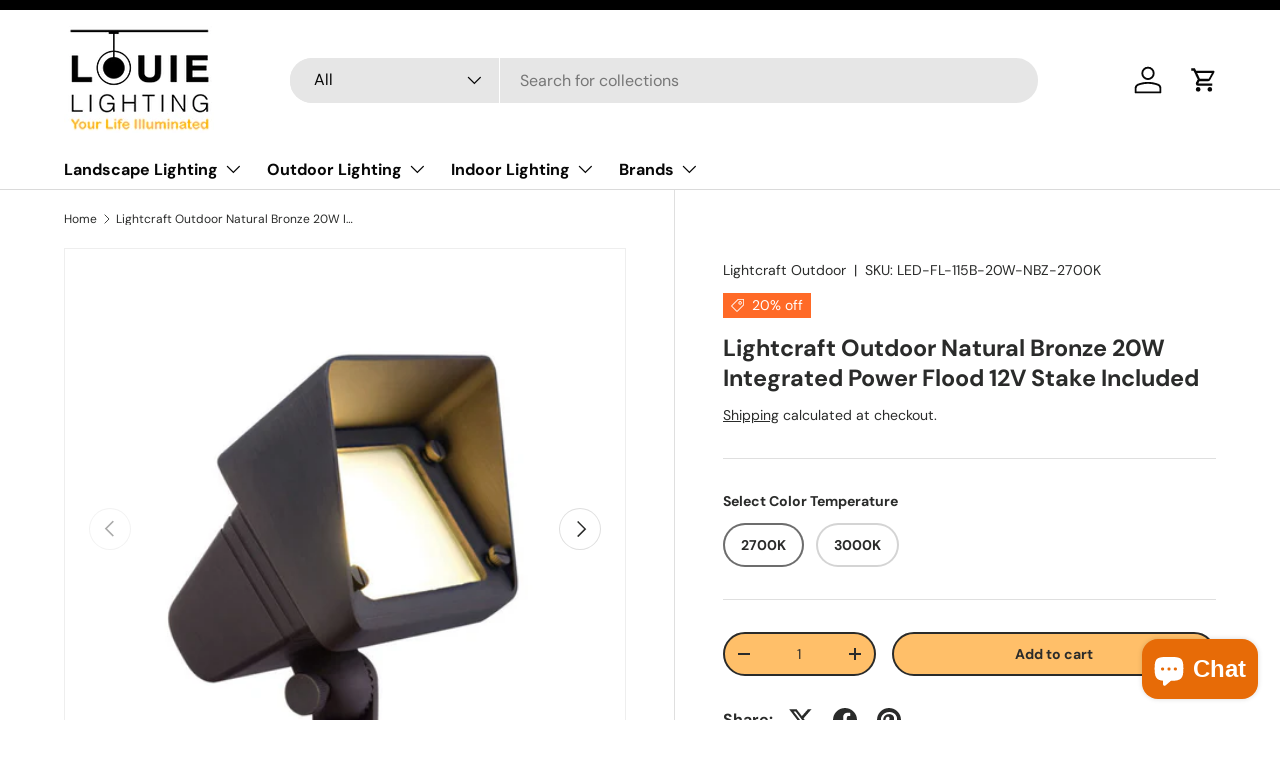

--- FILE ---
content_type: text/html; charset=utf-8
request_url: https://www.louielighting.com/products/lightcraft-outdoor-natural-bronze-20w-integrated-power-flood-12v-stake-included
body_size: 56302
content:
<!doctype html>
<html class="no-js" lang="en" dir="ltr">
<head><meta charset="utf-8">
<meta name="viewport" content="width=device-width,initial-scale=1">
<title>Lightcraft Outdoor Natural Bronze 20W Integrated Power Flood 12V Stake &ndash; Louie Lighting</title>



<link rel="canonical" href="https://www.louielighting.com/products/lightcraft-outdoor-natural-bronze-20w-integrated-power-flood-12v-stake-included">



<link rel="icon" href="//www.louielighting.com/cdn/shop/files/favicon.png?crop=center&height=48&v=1702384509&width=48" type="image/png">
  <link rel="apple-touch-icon" href="//www.louielighting.com/cdn/shop/files/favicon.png?crop=center&height=180&v=1702384509&width=180"><meta name="description" content="Buy Lightcraft Outdoor Natural Bronze 20W Integrated Power Flood 12V Stake Included available at seginuslighting.com"><meta property="og:site_name" content="Louie Lighting">
<meta property="og:url" content="https://www.louielighting.com/products/lightcraft-outdoor-natural-bronze-20w-integrated-power-flood-12v-stake-included">
<meta property="og:title" content="Lightcraft Outdoor Natural Bronze 20W Integrated Power Flood 12V Stake">
<meta property="og:type" content="product">
<meta property="og:description" content="Buy Lightcraft Outdoor Natural Bronze 20W Integrated Power Flood 12V Stake Included available at seginuslighting.com"><meta property="og:image" content="http://www.louielighting.com/cdn/shop/products/lightcraft-led-fl-115b-20w-27k-image-1.jpg?crop=center&height=1200&v=1704571059&width=1200">
  <meta property="og:image:secure_url" content="https://www.louielighting.com/cdn/shop/products/lightcraft-led-fl-115b-20w-27k-image-1.jpg?crop=center&height=1200&v=1704571059&width=1200">
  <meta property="og:image:width" content="800">
  <meta property="og:image:height" content="800"><meta property="og:price:amount" content="327.00">
  <meta property="og:price:currency" content="USD"><meta name="twitter:card" content="summary_large_image">
<meta name="twitter:title" content="Lightcraft Outdoor Natural Bronze 20W Integrated Power Flood 12V Stake">
<meta name="twitter:description" content="Buy Lightcraft Outdoor Natural Bronze 20W Integrated Power Flood 12V Stake Included available at seginuslighting.com">
<link rel="preload" href="//www.louielighting.com/cdn/shop/t/6/assets/main.css?v=131442039570320275011706520662" as="style"><style data-shopify>
@font-face {
  font-family: "DM Sans";
  font-weight: 400;
  font-style: normal;
  font-display: swap;
  src: url("//www.louielighting.com/cdn/fonts/dm_sans/dmsans_n4.ec80bd4dd7e1a334c969c265873491ae56018d72.woff2") format("woff2"),
       url("//www.louielighting.com/cdn/fonts/dm_sans/dmsans_n4.87bdd914d8a61247b911147ae68e754d695c58a6.woff") format("woff");
}
@font-face {
  font-family: "DM Sans";
  font-weight: 700;
  font-style: normal;
  font-display: swap;
  src: url("//www.louielighting.com/cdn/fonts/dm_sans/dmsans_n7.97e21d81502002291ea1de8aefb79170c6946ce5.woff2") format("woff2"),
       url("//www.louielighting.com/cdn/fonts/dm_sans/dmsans_n7.af5c214f5116410ca1d53a2090665620e78e2e1b.woff") format("woff");
}
@font-face {
  font-family: "DM Sans";
  font-weight: 400;
  font-style: italic;
  font-display: swap;
  src: url("//www.louielighting.com/cdn/fonts/dm_sans/dmsans_i4.b8fe05e69ee95d5a53155c346957d8cbf5081c1a.woff2") format("woff2"),
       url("//www.louielighting.com/cdn/fonts/dm_sans/dmsans_i4.403fe28ee2ea63e142575c0aa47684d65f8c23a0.woff") format("woff");
}
@font-face {
  font-family: "DM Sans";
  font-weight: 700;
  font-style: italic;
  font-display: swap;
  src: url("//www.louielighting.com/cdn/fonts/dm_sans/dmsans_i7.52b57f7d7342eb7255084623d98ab83fd96e7f9b.woff2") format("woff2"),
       url("//www.louielighting.com/cdn/fonts/dm_sans/dmsans_i7.d5e14ef18a1d4a8ce78a4187580b4eb1759c2eda.woff") format("woff");
}
@font-face {
  font-family: "DM Sans";
  font-weight: 700;
  font-style: normal;
  font-display: swap;
  src: url("//www.louielighting.com/cdn/fonts/dm_sans/dmsans_n7.97e21d81502002291ea1de8aefb79170c6946ce5.woff2") format("woff2"),
       url("//www.louielighting.com/cdn/fonts/dm_sans/dmsans_n7.af5c214f5116410ca1d53a2090665620e78e2e1b.woff") format("woff");
}
@font-face {
  font-family: "DM Sans";
  font-weight: 700;
  font-style: normal;
  font-display: swap;
  src: url("//www.louielighting.com/cdn/fonts/dm_sans/dmsans_n7.97e21d81502002291ea1de8aefb79170c6946ce5.woff2") format("woff2"),
       url("//www.louielighting.com/cdn/fonts/dm_sans/dmsans_n7.af5c214f5116410ca1d53a2090665620e78e2e1b.woff") format("woff");
}
:root {
      --bg-color: 255 255 255 / 1.0;
      --bg-color-og: 255 255 255 / 1.0;
      --heading-color: 42 43 42;
      --text-color: 42 43 42;
      --text-color-og: 42 43 42;
      --scrollbar-color: 42 43 42;
      --link-color: 42 43 42;
      --link-color-og: 42 43 42;
      --star-color: 255 159 28;--swatch-border-color-default: 212 213 212;
        --swatch-border-color-active: 149 149 149;
        --swatch-card-size: 24px;
        --swatch-variant-picker-size: 64px;--color-scheme-1-bg: 255 255 255 / 1.0;
      --color-scheme-1-grad: linear-gradient(180deg, rgba(255, 255, 255, 1), rgba(244, 244, 244, 1) 100%);
      --color-scheme-1-heading: 42 43 42;
      --color-scheme-1-text: 42 43 42;
      --color-scheme-1-btn-bg: 255 88 13;
      --color-scheme-1-btn-text: 255 255 255;
      --color-scheme-1-btn-bg-hover: 255 124 64;--color-scheme-2-bg: 42 43 42 / 1.0;
      --color-scheme-2-grad: linear-gradient(225deg, rgba(51, 59, 67, 0.88) 8%, rgba(41, 47, 54, 1) 56%, rgba(20, 20, 20, 1) 92%);
      --color-scheme-2-heading: 255 88 13;
      --color-scheme-2-text: 255 255 255;
      --color-scheme-2-btn-bg: 255 88 13;
      --color-scheme-2-btn-text: 255 255 255;
      --color-scheme-2-btn-bg-hover: 255 124 64;--color-scheme-3-bg: 255 88 13 / 1.0;
      --color-scheme-3-grad: linear-gradient(46deg, rgba(234, 73, 0, 1) 8%, rgba(234, 73, 0, 1) 32%, rgba(255, 88, 13, 0.88) 92%);
      --color-scheme-3-heading: 255 255 255;
      --color-scheme-3-text: 255 255 255;
      --color-scheme-3-btn-bg: 42 43 42;
      --color-scheme-3-btn-text: 255 255 255;
      --color-scheme-3-btn-bg-hover: 82 83 82;

      --drawer-bg-color: 255 255 255 / 1.0;
      --drawer-text-color: 42 43 42;

      --panel-bg-color: 255 255 255 / 1.0;
      --panel-heading-color: 42 43 42;
      --panel-text-color: 42 43 42;

      --in-stock-text-color: 44 126 63;
      --low-stock-text-color: 210 134 26;
      --very-low-stock-text-color: 180 12 28;
      --no-stock-text-color: 119 119 119;
      --no-stock-backordered-text-color: 119 119 119;

      --error-bg-color: 252 237 238;
      --error-text-color: 255 88 13;
      --success-bg-color: 232 246 234;
      --success-text-color: 44 126 63;
      --info-bg-color: 228 237 250;
      --info-text-color: 26 102 210;

      --heading-font-family: "DM Sans", sans-serif;
      --heading-font-style: normal;
      --heading-font-weight: 700;
      --heading-scale-start: 4;

      --navigation-font-family: "DM Sans", sans-serif;
      --navigation-font-style: normal;
      --navigation-font-weight: 700;--heading-text-transform: none;
--subheading-text-transform: none;
      --body-font-family: "DM Sans", sans-serif;
      --body-font-style: normal;
      --body-font-weight: 400;
      --body-font-size: 16;

      --section-gap: 48;
      --heading-gap: calc(8 * var(--space-unit));--grid-column-gap: 20px;--btn-bg-color: 118 121 118;
      --btn-bg-hover-color: 147 149 147;
      --btn-text-color: 255 255 255;
      --btn-bg-color-og: 118 121 118;
      --btn-text-color-og: 255 255 255;
      --btn-alt-bg-color: 255 191 105;
      --btn-alt-bg-alpha: 1.0;
      --btn-alt-text-color: 42 43 42;
      --btn-border-width: 2px;
      --btn-padding-y: 12px;

      
      --btn-border-radius: 28px;
      

      --btn-lg-border-radius: 50%;
      --btn-icon-border-radius: 50%;
      --input-with-btn-inner-radius: var(--btn-border-radius);

      --input-bg-color: 255 255 255 / 1.0;
      --input-text-color: 42 43 42;
      --input-border-width: 2px;
      --input-border-radius: 26px;
      --textarea-border-radius: 12px;
      --input-border-radius: 28px;
      --input-lg-border-radius: 34px;
      --input-bg-color-diff-3: #f7f7f7;
      --input-bg-color-diff-6: #f0f0f0;

      --modal-border-radius: 16px;
      --modal-overlay-color: 0 0 0;
      --modal-overlay-opacity: 0.4;
      --drawer-border-radius: 16px;
      --overlay-border-radius: 0px;--custom-label-bg-color: 13 44 84;
      --custom-label-text-color: 255 255 255;--sale-label-bg-color: 255 106 39;
      --sale-label-text-color: 255 255 255;--sold-out-label-bg-color: 42 43 42;
      --sold-out-label-text-color: 255 255 255;--new-label-bg-color: 127 184 0;
      --new-label-text-color: 255 255 255;--preorder-label-bg-color: 0 166 237;
      --preorder-label-text-color: 255 255 255;

      --page-width: 1260px;
      --gutter-sm: 20px;
      --gutter-md: 32px;
      --gutter-lg: 64px;

      --payment-terms-bg-color: #ffffff;

      --coll-card-bg-color: #ffffff;
      --coll-card-border-color: #f2f2f2;
        
          --aos-animate-duration: 0.6s;
        

        
          --aos-min-width: 0;
        
      

      --reading-width: 48em;
    }

    @media (max-width: 769px) {
      :root {
        --reading-width: 36em;
      }
    }
  </style><link rel="stylesheet" href="//www.louielighting.com/cdn/shop/t/6/assets/main.css?v=131442039570320275011706520662">
  <script src="//www.louielighting.com/cdn/shop/t/6/assets/main.js?v=15196979400931759961706520662" defer="defer"></script><link rel="preload" href="//www.louielighting.com/cdn/fonts/dm_sans/dmsans_n4.ec80bd4dd7e1a334c969c265873491ae56018d72.woff2" as="font" type="font/woff2" crossorigin fetchpriority="high"><link rel="preload" href="//www.louielighting.com/cdn/fonts/dm_sans/dmsans_n7.97e21d81502002291ea1de8aefb79170c6946ce5.woff2" as="font" type="font/woff2" crossorigin fetchpriority="high"><script>window.performance && window.performance.mark && window.performance.mark('shopify.content_for_header.start');</script><meta id="shopify-digital-wallet" name="shopify-digital-wallet" content="/85258305849/digital_wallets/dialog">
<meta name="shopify-checkout-api-token" content="eae300fb989159cf66b3f79e6fe8ed70">
<meta id="in-context-paypal-metadata" data-shop-id="85258305849" data-venmo-supported="true" data-environment="production" data-locale="en_US" data-paypal-v4="true" data-currency="USD">
<link rel="alternate" type="application/json+oembed" href="https://www.louielighting.com/products/lightcraft-outdoor-natural-bronze-20w-integrated-power-flood-12v-stake-included.oembed">
<script async="async" src="/checkouts/internal/preloads.js?locale=en-US"></script>
<link rel="preconnect" href="https://shop.app" crossorigin="anonymous">
<script async="async" src="https://shop.app/checkouts/internal/preloads.js?locale=en-US&shop_id=85258305849" crossorigin="anonymous"></script>
<script id="apple-pay-shop-capabilities" type="application/json">{"shopId":85258305849,"countryCode":"US","currencyCode":"USD","merchantCapabilities":["supports3DS"],"merchantId":"gid:\/\/shopify\/Shop\/85258305849","merchantName":"Louie Lighting","requiredBillingContactFields":["postalAddress","email","phone"],"requiredShippingContactFields":["postalAddress","email","phone"],"shippingType":"shipping","supportedNetworks":["visa","masterCard","amex","discover","elo","jcb"],"total":{"type":"pending","label":"Louie Lighting","amount":"1.00"},"shopifyPaymentsEnabled":true,"supportsSubscriptions":true}</script>
<script id="shopify-features" type="application/json">{"accessToken":"eae300fb989159cf66b3f79e6fe8ed70","betas":["rich-media-storefront-analytics"],"domain":"www.louielighting.com","predictiveSearch":true,"shopId":85258305849,"locale":"en"}</script>
<script>var Shopify = Shopify || {};
Shopify.shop = "bc4bb6.myshopify.com";
Shopify.locale = "en";
Shopify.currency = {"active":"USD","rate":"1.0"};
Shopify.country = "US";
Shopify.theme = {"name":"PVR Extended Enterprise V2","id":165128864057,"schema_name":"Enterprise","schema_version":"1.4.2","theme_store_id":1657,"role":"main"};
Shopify.theme.handle = "null";
Shopify.theme.style = {"id":null,"handle":null};
Shopify.cdnHost = "www.louielighting.com/cdn";
Shopify.routes = Shopify.routes || {};
Shopify.routes.root = "/";</script>
<script type="module">!function(o){(o.Shopify=o.Shopify||{}).modules=!0}(window);</script>
<script>!function(o){function n(){var o=[];function n(){o.push(Array.prototype.slice.apply(arguments))}return n.q=o,n}var t=o.Shopify=o.Shopify||{};t.loadFeatures=n(),t.autoloadFeatures=n()}(window);</script>
<script>
  window.ShopifyPay = window.ShopifyPay || {};
  window.ShopifyPay.apiHost = "shop.app\/pay";
  window.ShopifyPay.redirectState = null;
</script>
<script id="shop-js-analytics" type="application/json">{"pageType":"product"}</script>
<script defer="defer" async type="module" src="//www.louielighting.com/cdn/shopifycloud/shop-js/modules/v2/client.init-shop-cart-sync_C5BV16lS.en.esm.js"></script>
<script defer="defer" async type="module" src="//www.louielighting.com/cdn/shopifycloud/shop-js/modules/v2/chunk.common_CygWptCX.esm.js"></script>
<script type="module">
  await import("//www.louielighting.com/cdn/shopifycloud/shop-js/modules/v2/client.init-shop-cart-sync_C5BV16lS.en.esm.js");
await import("//www.louielighting.com/cdn/shopifycloud/shop-js/modules/v2/chunk.common_CygWptCX.esm.js");

  window.Shopify.SignInWithShop?.initShopCartSync?.({"fedCMEnabled":true,"windoidEnabled":true});

</script>
<script defer="defer" async type="module" src="//www.louielighting.com/cdn/shopifycloud/shop-js/modules/v2/client.payment-terms_CZxnsJam.en.esm.js"></script>
<script defer="defer" async type="module" src="//www.louielighting.com/cdn/shopifycloud/shop-js/modules/v2/chunk.common_CygWptCX.esm.js"></script>
<script defer="defer" async type="module" src="//www.louielighting.com/cdn/shopifycloud/shop-js/modules/v2/chunk.modal_D71HUcav.esm.js"></script>
<script type="module">
  await import("//www.louielighting.com/cdn/shopifycloud/shop-js/modules/v2/client.payment-terms_CZxnsJam.en.esm.js");
await import("//www.louielighting.com/cdn/shopifycloud/shop-js/modules/v2/chunk.common_CygWptCX.esm.js");
await import("//www.louielighting.com/cdn/shopifycloud/shop-js/modules/v2/chunk.modal_D71HUcav.esm.js");

  
</script>
<script>
  window.Shopify = window.Shopify || {};
  if (!window.Shopify.featureAssets) window.Shopify.featureAssets = {};
  window.Shopify.featureAssets['shop-js'] = {"shop-cart-sync":["modules/v2/client.shop-cart-sync_ZFArdW7E.en.esm.js","modules/v2/chunk.common_CygWptCX.esm.js"],"init-fed-cm":["modules/v2/client.init-fed-cm_CmiC4vf6.en.esm.js","modules/v2/chunk.common_CygWptCX.esm.js"],"shop-button":["modules/v2/client.shop-button_tlx5R9nI.en.esm.js","modules/v2/chunk.common_CygWptCX.esm.js"],"shop-cash-offers":["modules/v2/client.shop-cash-offers_DOA2yAJr.en.esm.js","modules/v2/chunk.common_CygWptCX.esm.js","modules/v2/chunk.modal_D71HUcav.esm.js"],"init-windoid":["modules/v2/client.init-windoid_sURxWdc1.en.esm.js","modules/v2/chunk.common_CygWptCX.esm.js"],"shop-toast-manager":["modules/v2/client.shop-toast-manager_ClPi3nE9.en.esm.js","modules/v2/chunk.common_CygWptCX.esm.js"],"init-shop-email-lookup-coordinator":["modules/v2/client.init-shop-email-lookup-coordinator_B8hsDcYM.en.esm.js","modules/v2/chunk.common_CygWptCX.esm.js"],"init-shop-cart-sync":["modules/v2/client.init-shop-cart-sync_C5BV16lS.en.esm.js","modules/v2/chunk.common_CygWptCX.esm.js"],"avatar":["modules/v2/client.avatar_BTnouDA3.en.esm.js"],"pay-button":["modules/v2/client.pay-button_FdsNuTd3.en.esm.js","modules/v2/chunk.common_CygWptCX.esm.js"],"init-customer-accounts":["modules/v2/client.init-customer-accounts_DxDtT_ad.en.esm.js","modules/v2/client.shop-login-button_C5VAVYt1.en.esm.js","modules/v2/chunk.common_CygWptCX.esm.js","modules/v2/chunk.modal_D71HUcav.esm.js"],"init-shop-for-new-customer-accounts":["modules/v2/client.init-shop-for-new-customer-accounts_ChsxoAhi.en.esm.js","modules/v2/client.shop-login-button_C5VAVYt1.en.esm.js","modules/v2/chunk.common_CygWptCX.esm.js","modules/v2/chunk.modal_D71HUcav.esm.js"],"shop-login-button":["modules/v2/client.shop-login-button_C5VAVYt1.en.esm.js","modules/v2/chunk.common_CygWptCX.esm.js","modules/v2/chunk.modal_D71HUcav.esm.js"],"init-customer-accounts-sign-up":["modules/v2/client.init-customer-accounts-sign-up_CPSyQ0Tj.en.esm.js","modules/v2/client.shop-login-button_C5VAVYt1.en.esm.js","modules/v2/chunk.common_CygWptCX.esm.js","modules/v2/chunk.modal_D71HUcav.esm.js"],"shop-follow-button":["modules/v2/client.shop-follow-button_Cva4Ekp9.en.esm.js","modules/v2/chunk.common_CygWptCX.esm.js","modules/v2/chunk.modal_D71HUcav.esm.js"],"checkout-modal":["modules/v2/client.checkout-modal_BPM8l0SH.en.esm.js","modules/v2/chunk.common_CygWptCX.esm.js","modules/v2/chunk.modal_D71HUcav.esm.js"],"lead-capture":["modules/v2/client.lead-capture_Bi8yE_yS.en.esm.js","modules/v2/chunk.common_CygWptCX.esm.js","modules/v2/chunk.modal_D71HUcav.esm.js"],"shop-login":["modules/v2/client.shop-login_D6lNrXab.en.esm.js","modules/v2/chunk.common_CygWptCX.esm.js","modules/v2/chunk.modal_D71HUcav.esm.js"],"payment-terms":["modules/v2/client.payment-terms_CZxnsJam.en.esm.js","modules/v2/chunk.common_CygWptCX.esm.js","modules/v2/chunk.modal_D71HUcav.esm.js"]};
</script>
<script>(function() {
  var isLoaded = false;
  function asyncLoad() {
    if (isLoaded) return;
    isLoaded = true;
    var urls = ["https:\/\/cdn-scripts.signifyd.com\/shopify\/script-tag.js?shop=bc4bb6.myshopify.com"];
    for (var i = 0; i < urls.length; i++) {
      var s = document.createElement('script');
      s.type = 'text/javascript';
      s.async = true;
      s.src = urls[i];
      var x = document.getElementsByTagName('script')[0];
      x.parentNode.insertBefore(s, x);
    }
  };
  if(window.attachEvent) {
    window.attachEvent('onload', asyncLoad);
  } else {
    window.addEventListener('load', asyncLoad, false);
  }
})();</script>
<script id="__st">var __st={"a":85258305849,"offset":-18000,"reqid":"a0185f45-c253-4750-972a-58f7f473ad58-1768672029","pageurl":"www.louielighting.com\/products\/lightcraft-outdoor-natural-bronze-20w-integrated-power-flood-12v-stake-included","u":"e607e6a97440","p":"product","rtyp":"product","rid":9022142021945};</script>
<script>window.ShopifyPaypalV4VisibilityTracking = true;</script>
<script id="captcha-bootstrap">!function(){'use strict';const t='contact',e='account',n='new_comment',o=[[t,t],['blogs',n],['comments',n],[t,'customer']],c=[[e,'customer_login'],[e,'guest_login'],[e,'recover_customer_password'],[e,'create_customer']],r=t=>t.map((([t,e])=>`form[action*='/${t}']:not([data-nocaptcha='true']) input[name='form_type'][value='${e}']`)).join(','),a=t=>()=>t?[...document.querySelectorAll(t)].map((t=>t.form)):[];function s(){const t=[...o],e=r(t);return a(e)}const i='password',u='form_key',d=['recaptcha-v3-token','g-recaptcha-response','h-captcha-response',i],f=()=>{try{return window.sessionStorage}catch{return}},m='__shopify_v',_=t=>t.elements[u];function p(t,e,n=!1){try{const o=window.sessionStorage,c=JSON.parse(o.getItem(e)),{data:r}=function(t){const{data:e,action:n}=t;return t[m]||n?{data:e,action:n}:{data:t,action:n}}(c);for(const[e,n]of Object.entries(r))t.elements[e]&&(t.elements[e].value=n);n&&o.removeItem(e)}catch(o){console.error('form repopulation failed',{error:o})}}const l='form_type',E='cptcha';function T(t){t.dataset[E]=!0}const w=window,h=w.document,L='Shopify',v='ce_forms',y='captcha';let A=!1;((t,e)=>{const n=(g='f06e6c50-85a8-45c8-87d0-21a2b65856fe',I='https://cdn.shopify.com/shopifycloud/storefront-forms-hcaptcha/ce_storefront_forms_captcha_hcaptcha.v1.5.2.iife.js',D={infoText:'Protected by hCaptcha',privacyText:'Privacy',termsText:'Terms'},(t,e,n)=>{const o=w[L][v],c=o.bindForm;if(c)return c(t,g,e,D).then(n);var r;o.q.push([[t,g,e,D],n]),r=I,A||(h.body.append(Object.assign(h.createElement('script'),{id:'captcha-provider',async:!0,src:r})),A=!0)});var g,I,D;w[L]=w[L]||{},w[L][v]=w[L][v]||{},w[L][v].q=[],w[L][y]=w[L][y]||{},w[L][y].protect=function(t,e){n(t,void 0,e),T(t)},Object.freeze(w[L][y]),function(t,e,n,w,h,L){const[v,y,A,g]=function(t,e,n){const i=e?o:[],u=t?c:[],d=[...i,...u],f=r(d),m=r(i),_=r(d.filter((([t,e])=>n.includes(e))));return[a(f),a(m),a(_),s()]}(w,h,L),I=t=>{const e=t.target;return e instanceof HTMLFormElement?e:e&&e.form},D=t=>v().includes(t);t.addEventListener('submit',(t=>{const e=I(t);if(!e)return;const n=D(e)&&!e.dataset.hcaptchaBound&&!e.dataset.recaptchaBound,o=_(e),c=g().includes(e)&&(!o||!o.value);(n||c)&&t.preventDefault(),c&&!n&&(function(t){try{if(!f())return;!function(t){const e=f();if(!e)return;const n=_(t);if(!n)return;const o=n.value;o&&e.removeItem(o)}(t);const e=Array.from(Array(32),(()=>Math.random().toString(36)[2])).join('');!function(t,e){_(t)||t.append(Object.assign(document.createElement('input'),{type:'hidden',name:u})),t.elements[u].value=e}(t,e),function(t,e){const n=f();if(!n)return;const o=[...t.querySelectorAll(`input[type='${i}']`)].map((({name:t})=>t)),c=[...d,...o],r={};for(const[a,s]of new FormData(t).entries())c.includes(a)||(r[a]=s);n.setItem(e,JSON.stringify({[m]:1,action:t.action,data:r}))}(t,e)}catch(e){console.error('failed to persist form',e)}}(e),e.submit())}));const S=(t,e)=>{t&&!t.dataset[E]&&(n(t,e.some((e=>e===t))),T(t))};for(const o of['focusin','change'])t.addEventListener(o,(t=>{const e=I(t);D(e)&&S(e,y())}));const B=e.get('form_key'),M=e.get(l),P=B&&M;t.addEventListener('DOMContentLoaded',(()=>{const t=y();if(P)for(const e of t)e.elements[l].value===M&&p(e,B);[...new Set([...A(),...v().filter((t=>'true'===t.dataset.shopifyCaptcha))])].forEach((e=>S(e,t)))}))}(h,new URLSearchParams(w.location.search),n,t,e,['guest_login'])})(!0,!0)}();</script>
<script integrity="sha256-4kQ18oKyAcykRKYeNunJcIwy7WH5gtpwJnB7kiuLZ1E=" data-source-attribution="shopify.loadfeatures" defer="defer" src="//www.louielighting.com/cdn/shopifycloud/storefront/assets/storefront/load_feature-a0a9edcb.js" crossorigin="anonymous"></script>
<script crossorigin="anonymous" defer="defer" src="//www.louielighting.com/cdn/shopifycloud/storefront/assets/shopify_pay/storefront-65b4c6d7.js?v=20250812"></script>
<script data-source-attribution="shopify.dynamic_checkout.dynamic.init">var Shopify=Shopify||{};Shopify.PaymentButton=Shopify.PaymentButton||{isStorefrontPortableWallets:!0,init:function(){window.Shopify.PaymentButton.init=function(){};var t=document.createElement("script");t.src="https://www.louielighting.com/cdn/shopifycloud/portable-wallets/latest/portable-wallets.en.js",t.type="module",document.head.appendChild(t)}};
</script>
<script data-source-attribution="shopify.dynamic_checkout.buyer_consent">
  function portableWalletsHideBuyerConsent(e){var t=document.getElementById("shopify-buyer-consent"),n=document.getElementById("shopify-subscription-policy-button");t&&n&&(t.classList.add("hidden"),t.setAttribute("aria-hidden","true"),n.removeEventListener("click",e))}function portableWalletsShowBuyerConsent(e){var t=document.getElementById("shopify-buyer-consent"),n=document.getElementById("shopify-subscription-policy-button");t&&n&&(t.classList.remove("hidden"),t.removeAttribute("aria-hidden"),n.addEventListener("click",e))}window.Shopify?.PaymentButton&&(window.Shopify.PaymentButton.hideBuyerConsent=portableWalletsHideBuyerConsent,window.Shopify.PaymentButton.showBuyerConsent=portableWalletsShowBuyerConsent);
</script>
<script>
  function portableWalletsCleanup(e){e&&e.src&&console.error("Failed to load portable wallets script "+e.src);var t=document.querySelectorAll("shopify-accelerated-checkout .shopify-payment-button__skeleton, shopify-accelerated-checkout-cart .wallet-cart-button__skeleton"),e=document.getElementById("shopify-buyer-consent");for(let e=0;e<t.length;e++)t[e].remove();e&&e.remove()}function portableWalletsNotLoadedAsModule(e){e instanceof ErrorEvent&&"string"==typeof e.message&&e.message.includes("import.meta")&&"string"==typeof e.filename&&e.filename.includes("portable-wallets")&&(window.removeEventListener("error",portableWalletsNotLoadedAsModule),window.Shopify.PaymentButton.failedToLoad=e,"loading"===document.readyState?document.addEventListener("DOMContentLoaded",window.Shopify.PaymentButton.init):window.Shopify.PaymentButton.init())}window.addEventListener("error",portableWalletsNotLoadedAsModule);
</script>

<script type="module" src="https://www.louielighting.com/cdn/shopifycloud/portable-wallets/latest/portable-wallets.en.js" onError="portableWalletsCleanup(this)" crossorigin="anonymous"></script>
<script nomodule>
  document.addEventListener("DOMContentLoaded", portableWalletsCleanup);
</script>

<link id="shopify-accelerated-checkout-styles" rel="stylesheet" media="screen" href="https://www.louielighting.com/cdn/shopifycloud/portable-wallets/latest/accelerated-checkout-backwards-compat.css" crossorigin="anonymous">
<style id="shopify-accelerated-checkout-cart">
        #shopify-buyer-consent {
  margin-top: 1em;
  display: inline-block;
  width: 100%;
}

#shopify-buyer-consent.hidden {
  display: none;
}

#shopify-subscription-policy-button {
  background: none;
  border: none;
  padding: 0;
  text-decoration: underline;
  font-size: inherit;
  cursor: pointer;
}

#shopify-subscription-policy-button::before {
  box-shadow: none;
}

      </style>
<script id="sections-script" data-sections="header,footer" defer="defer" src="//www.louielighting.com/cdn/shop/t/6/compiled_assets/scripts.js?244"></script>
<script>window.performance && window.performance.mark && window.performance.mark('shopify.content_for_header.end');</script>

    <script src="//www.louielighting.com/cdn/shop/t/6/assets/animate-on-scroll.js?v=15249566486942820451706520661" defer="defer"></script>
    <link rel="stylesheet" href="//www.louielighting.com/cdn/shop/t/6/assets/animate-on-scroll.css?v=116194678796051782541706520661">
  

  <script>document.documentElement.className = document.documentElement.className.replace('no-js', 'js');</script><!-- CC Custom Head Start --><!-- CC Custom Head End --><!-- BEGIN app block: shopify://apps/o-request-a-quote/blocks/omgrfq_script/5f4ac0e6-8a57-4f3d-853e-0194eab86273 --><script
  id="omgrfq-script"
  type='text/javascript'
  data-type="custom">
    if ((typeof window.jQuery === 'undefined')) {<!-- BEGIN app snippet: omg-jquery -->
    (function(){"use strict";var C=document,D=window,st=C.documentElement,L=C.createElement.bind(C),ft=L("div"),q=L("table"),Mt=L("tbody"),ot=L("tr"),H=Array.isArray,S=Array.prototype,Dt=S.concat,U=S.filter,at=S.indexOf,ct=S.map,Bt=S.push,ht=S.slice,z=S.some,_t=S.splice,Pt=/^#(?:[\w-]|\\.|[^\x00-\xa0])*$/,Ht=/^\.(?:[\w-]|\\.|[^\x00-\xa0])*$/,$t=/<.+>/,jt=/^\w+$/;function J(t,n){var r=It(n);return!t||!r&&!A(n)&&!c(n)?[]:!r&&Ht.test(t)?n.getElementsByClassName(t.slice(1).replace(/\\/g,"")):!r&&jt.test(t)?n.getElementsByTagName(t):n.querySelectorAll(t)}var dt=function(){function t(n,r){if(n){if(Y(n))return n;var i=n;if(g(n)){var e=r||C;if(i=Pt.test(n)&&A(e)?e.getElementById(n.slice(1).replace(/\\/g,"")):$t.test(n)?yt(n):Y(e)?e.find(n):g(e)?o(e).find(n):J(n,e),!i)return}else if(O(n))return this.ready(n);(i.nodeType||i===D)&&(i=[i]),this.length=i.length;for(var s=0,f=this.length;s<f;s++)this[s]=i[s]}}return t.prototype.init=function(n,r){return new t(n,r)},t}(),u=dt.prototype,o=u.init;o.fn=o.prototype=u,u.length=0,u.splice=_t,typeof Symbol=="function"&&(u[Symbol.iterator]=S[Symbol.iterator]);function Y(t){return t instanceof dt}function B(t){return!!t&&t===t.window}function A(t){return!!t&&t.nodeType===9}function It(t){return!!t&&t.nodeType===11}function c(t){return!!t&&t.nodeType===1}function Ft(t){return!!t&&t.nodeType===3}function Wt(t){return typeof t=="boolean"}function O(t){return typeof t=="function"}function g(t){return typeof t=="string"}function v(t){return t===void 0}function P(t){return t===null}function lt(t){return!isNaN(parseFloat(t))&&isFinite(t)}function G(t){if(typeof t!="object"||t===null)return!1;var n=Object.getPrototypeOf(t);return n===null||n===Object.prototype}o.isWindow=B,o.isFunction=O,o.isArray=H,o.isNumeric=lt,o.isPlainObject=G;function d(t,n,r){if(r){for(var i=t.length;i--;)if(n.call(t[i],i,t[i])===!1)return t}else if(G(t))for(var e=Object.keys(t),i=0,s=e.length;i<s;i++){var f=e[i];if(n.call(t[f],f,t[f])===!1)return t}else for(var i=0,s=t.length;i<s;i++)if(n.call(t[i],i,t[i])===!1)return t;return t}o.each=d,u.each=function(t){return d(this,t)},u.empty=function(){return this.each(function(t,n){for(;n.firstChild;)n.removeChild(n.firstChild)})};var qt=/\S+/g;function j(t){return g(t)?t.match(qt)||[]:[]}u.toggleClass=function(t,n){var r=j(t),i=!v(n);return this.each(function(e,s){c(s)&&d(r,function(f,a){i?n?s.classList.add(a):s.classList.remove(a):s.classList.toggle(a)})})},u.addClass=function(t){return this.toggleClass(t,!0)},u.removeAttr=function(t){var n=j(t);return this.each(function(r,i){c(i)&&d(n,function(e,s){i.removeAttribute(s)})})};function Ut(t,n){if(t){if(g(t)){if(arguments.length<2){if(!this[0]||!c(this[0]))return;var r=this[0].getAttribute(t);return P(r)?void 0:r}return v(n)?this:P(n)?this.removeAttr(t):this.each(function(e,s){c(s)&&s.setAttribute(t,n)})}for(var i in t)this.attr(i,t[i]);return this}}u.attr=Ut,u.removeClass=function(t){return arguments.length?this.toggleClass(t,!1):this.attr("class","")},u.hasClass=function(t){return!!t&&z.call(this,function(n){return c(n)&&n.classList.contains(t)})},u.get=function(t){return v(t)?ht.call(this):(t=Number(t),this[t<0?t+this.length:t])},u.eq=function(t){return o(this.get(t))},u.first=function(){return this.eq(0)},u.last=function(){return this.eq(-1)};function zt(t){return v(t)?this.get().map(function(n){return c(n)||Ft(n)?n.textContent:""}).join(""):this.each(function(n,r){c(r)&&(r.textContent=t)})}u.text=zt;function T(t,n,r){if(c(t)){var i=D.getComputedStyle(t,null);return r?i.getPropertyValue(n)||void 0:i[n]||t.style[n]}}function E(t,n){return parseInt(T(t,n),10)||0}function gt(t,n){return E(t,"border".concat(n?"Left":"Top","Width"))+E(t,"padding".concat(n?"Left":"Top"))+E(t,"padding".concat(n?"Right":"Bottom"))+E(t,"border".concat(n?"Right":"Bottom","Width"))}var X={};function Jt(t){if(X[t])return X[t];var n=L(t);C.body.insertBefore(n,null);var r=T(n,"display");return C.body.removeChild(n),X[t]=r!=="none"?r:"block"}function vt(t){return T(t,"display")==="none"}function pt(t,n){var r=t&&(t.matches||t.webkitMatchesSelector||t.msMatchesSelector);return!!r&&!!n&&r.call(t,n)}function I(t){return g(t)?function(n,r){return pt(r,t)}:O(t)?t:Y(t)?function(n,r){return t.is(r)}:t?function(n,r){return r===t}:function(){return!1}}u.filter=function(t){var n=I(t);return o(U.call(this,function(r,i){return n.call(r,i,r)}))};function x(t,n){return n?t.filter(n):t}u.detach=function(t){return x(this,t).each(function(n,r){r.parentNode&&r.parentNode.removeChild(r)}),this};var Yt=/^\s*<(\w+)[^>]*>/,Gt=/^<(\w+)\s*\/?>(?:<\/\1>)?$/,mt={"*":ft,tr:Mt,td:ot,th:ot,thead:q,tbody:q,tfoot:q};function yt(t){if(!g(t))return[];if(Gt.test(t))return[L(RegExp.$1)];var n=Yt.test(t)&&RegExp.$1,r=mt[n]||mt["*"];return r.innerHTML=t,o(r.childNodes).detach().get()}o.parseHTML=yt,u.has=function(t){var n=g(t)?function(r,i){return J(t,i).length}:function(r,i){return i.contains(t)};return this.filter(n)},u.not=function(t){var n=I(t);return this.filter(function(r,i){return(!g(t)||c(i))&&!n.call(i,r,i)})};function R(t,n,r,i){for(var e=[],s=O(n),f=i&&I(i),a=0,y=t.length;a<y;a++)if(s){var h=n(t[a]);h.length&&Bt.apply(e,h)}else for(var p=t[a][n];p!=null&&!(i&&f(-1,p));)e.push(p),p=r?p[n]:null;return e}function bt(t){return t.multiple&&t.options?R(U.call(t.options,function(n){return n.selected&&!n.disabled&&!n.parentNode.disabled}),"value"):t.value||""}function Xt(t){return arguments.length?this.each(function(n,r){var i=r.multiple&&r.options;if(i||Ot.test(r.type)){var e=H(t)?ct.call(t,String):P(t)?[]:[String(t)];i?d(r.options,function(s,f){f.selected=e.indexOf(f.value)>=0},!0):r.checked=e.indexOf(r.value)>=0}else r.value=v(t)||P(t)?"":t}):this[0]&&bt(this[0])}u.val=Xt,u.is=function(t){var n=I(t);return z.call(this,function(r,i){return n.call(r,i,r)})},o.guid=1;function w(t){return t.length>1?U.call(t,function(n,r,i){return at.call(i,n)===r}):t}o.unique=w,u.add=function(t,n){return o(w(this.get().concat(o(t,n).get())))},u.children=function(t){return x(o(w(R(this,function(n){return n.children}))),t)},u.parent=function(t){return x(o(w(R(this,"parentNode"))),t)},u.index=function(t){var n=t?o(t)[0]:this[0],r=t?this:o(n).parent().children();return at.call(r,n)},u.closest=function(t){var n=this.filter(t);if(n.length)return n;var r=this.parent();return r.length?r.closest(t):n},u.siblings=function(t){return x(o(w(R(this,function(n){return o(n).parent().children().not(n)}))),t)},u.find=function(t){return o(w(R(this,function(n){return J(t,n)})))};var Kt=/^\s*<!(?:\[CDATA\[|--)|(?:\]\]|--)>\s*$/g,Qt=/^$|^module$|\/(java|ecma)script/i,Vt=["type","src","nonce","noModule"];function Zt(t,n){var r=o(t);r.filter("script").add(r.find("script")).each(function(i,e){if(Qt.test(e.type)&&st.contains(e)){var s=L("script");s.text=e.textContent.replace(Kt,""),d(Vt,function(f,a){e[a]&&(s[a]=e[a])}),n.head.insertBefore(s,null),n.head.removeChild(s)}})}function kt(t,n,r,i,e){i?t.insertBefore(n,r?t.firstChild:null):t.nodeName==="HTML"?t.parentNode.replaceChild(n,t):t.parentNode.insertBefore(n,r?t:t.nextSibling),e&&Zt(n,t.ownerDocument)}function N(t,n,r,i,e,s,f,a){return d(t,function(y,h){d(o(h),function(p,M){d(o(n),function(b,W){var rt=r?M:W,it=r?W:M,m=r?p:b;kt(rt,m?it.cloneNode(!0):it,i,e,!m)},a)},f)},s),n}u.after=function(){return N(arguments,this,!1,!1,!1,!0,!0)},u.append=function(){return N(arguments,this,!1,!1,!0)};function tn(t){if(!arguments.length)return this[0]&&this[0].innerHTML;if(v(t))return this;var n=/<script[\s>]/.test(t);return this.each(function(r,i){c(i)&&(n?o(i).empty().append(t):i.innerHTML=t)})}u.html=tn,u.appendTo=function(t){return N(arguments,this,!0,!1,!0)},u.wrapInner=function(t){return this.each(function(n,r){var i=o(r),e=i.contents();e.length?e.wrapAll(t):i.append(t)})},u.before=function(){return N(arguments,this,!1,!0)},u.wrapAll=function(t){for(var n=o(t),r=n[0];r.children.length;)r=r.firstElementChild;return this.first().before(n),this.appendTo(r)},u.wrap=function(t){return this.each(function(n,r){var i=o(t)[0];o(r).wrapAll(n?i.cloneNode(!0):i)})},u.insertAfter=function(t){return N(arguments,this,!0,!1,!1,!1,!1,!0)},u.insertBefore=function(t){return N(arguments,this,!0,!0)},u.prepend=function(){return N(arguments,this,!1,!0,!0,!0,!0)},u.prependTo=function(t){return N(arguments,this,!0,!0,!0,!1,!1,!0)},u.contents=function(){return o(w(R(this,function(t){return t.tagName==="IFRAME"?[t.contentDocument]:t.tagName==="TEMPLATE"?t.content.childNodes:t.childNodes})))},u.next=function(t,n,r){return x(o(w(R(this,"nextElementSibling",n,r))),t)},u.nextAll=function(t){return this.next(t,!0)},u.nextUntil=function(t,n){return this.next(n,!0,t)},u.parents=function(t,n){return x(o(w(R(this,"parentElement",!0,n))),t)},u.parentsUntil=function(t,n){return this.parents(n,t)},u.prev=function(t,n,r){return x(o(w(R(this,"previousElementSibling",n,r))),t)},u.prevAll=function(t){return this.prev(t,!0)},u.prevUntil=function(t,n){return this.prev(n,!0,t)},u.map=function(t){return o(Dt.apply([],ct.call(this,function(n,r){return t.call(n,r,n)})))},u.clone=function(){return this.map(function(t,n){return n.cloneNode(!0)})},u.offsetParent=function(){return this.map(function(t,n){for(var r=n.offsetParent;r&&T(r,"position")==="static";)r=r.offsetParent;return r||st})},u.slice=function(t,n){return o(ht.call(this,t,n))};var nn=/-([a-z])/g;function K(t){return t.replace(nn,function(n,r){return r.toUpperCase()})}u.ready=function(t){var n=function(){return setTimeout(t,0,o)};return C.readyState!=="loading"?n():C.addEventListener("DOMContentLoaded",n),this},u.unwrap=function(){return this.parent().each(function(t,n){if(n.tagName!=="BODY"){var r=o(n);r.replaceWith(r.children())}}),this},u.offset=function(){var t=this[0];if(t){var n=t.getBoundingClientRect();return{top:n.top+D.pageYOffset,left:n.left+D.pageXOffset}}},u.position=function(){var t=this[0];if(t){var n=T(t,"position")==="fixed",r=n?t.getBoundingClientRect():this.offset();if(!n){for(var i=t.ownerDocument,e=t.offsetParent||i.documentElement;(e===i.body||e===i.documentElement)&&T(e,"position")==="static";)e=e.parentNode;if(e!==t&&c(e)){var s=o(e).offset();r.top-=s.top+E(e,"borderTopWidth"),r.left-=s.left+E(e,"borderLeftWidth")}}return{top:r.top-E(t,"marginTop"),left:r.left-E(t,"marginLeft")}}};var Et={class:"className",contenteditable:"contentEditable",for:"htmlFor",readonly:"readOnly",maxlength:"maxLength",tabindex:"tabIndex",colspan:"colSpan",rowspan:"rowSpan",usemap:"useMap"};u.prop=function(t,n){if(t){if(g(t))return t=Et[t]||t,arguments.length<2?this[0]&&this[0][t]:this.each(function(i,e){e[t]=n});for(var r in t)this.prop(r,t[r]);return this}},u.removeProp=function(t){return this.each(function(n,r){delete r[Et[t]||t]})};var rn=/^--/;function Q(t){return rn.test(t)}var V={},en=ft.style,un=["webkit","moz","ms"];function sn(t,n){if(n===void 0&&(n=Q(t)),n)return t;if(!V[t]){var r=K(t),i="".concat(r[0].toUpperCase()).concat(r.slice(1)),e="".concat(r," ").concat(un.join("".concat(i," "))).concat(i).split(" ");d(e,function(s,f){if(f in en)return V[t]=f,!1})}return V[t]}var fn={animationIterationCount:!0,columnCount:!0,flexGrow:!0,flexShrink:!0,fontWeight:!0,gridArea:!0,gridColumn:!0,gridColumnEnd:!0,gridColumnStart:!0,gridRow:!0,gridRowEnd:!0,gridRowStart:!0,lineHeight:!0,opacity:!0,order:!0,orphans:!0,widows:!0,zIndex:!0};function wt(t,n,r){return r===void 0&&(r=Q(t)),!r&&!fn[t]&&lt(n)?"".concat(n,"px"):n}function on(t,n){if(g(t)){var r=Q(t);return t=sn(t,r),arguments.length<2?this[0]&&T(this[0],t,r):t?(n=wt(t,n,r),this.each(function(e,s){c(s)&&(r?s.style.setProperty(t,n):s.style[t]=n)})):this}for(var i in t)this.css(i,t[i]);return this}u.css=on;function Ct(t,n){try{return t(n)}catch{return n}}var an=/^\s+|\s+$/;function St(t,n){var r=t.dataset[n]||t.dataset[K(n)];return an.test(r)?r:Ct(JSON.parse,r)}function cn(t,n,r){r=Ct(JSON.stringify,r),t.dataset[K(n)]=r}function hn(t,n){if(!t){if(!this[0])return;var r={};for(var i in this[0].dataset)r[i]=St(this[0],i);return r}if(g(t))return arguments.length<2?this[0]&&St(this[0],t):v(n)?this:this.each(function(e,s){cn(s,t,n)});for(var i in t)this.data(i,t[i]);return this}u.data=hn;function Tt(t,n){var r=t.documentElement;return Math.max(t.body["scroll".concat(n)],r["scroll".concat(n)],t.body["offset".concat(n)],r["offset".concat(n)],r["client".concat(n)])}d([!0,!1],function(t,n){d(["Width","Height"],function(r,i){var e="".concat(n?"outer":"inner").concat(i);u[e]=function(s){if(this[0])return B(this[0])?n?this[0]["inner".concat(i)]:this[0].document.documentElement["client".concat(i)]:A(this[0])?Tt(this[0],i):this[0]["".concat(n?"offset":"client").concat(i)]+(s&&n?E(this[0],"margin".concat(r?"Top":"Left"))+E(this[0],"margin".concat(r?"Bottom":"Right")):0)}})}),d(["Width","Height"],function(t,n){var r=n.toLowerCase();u[r]=function(i){if(!this[0])return v(i)?void 0:this;if(!arguments.length)return B(this[0])?this[0].document.documentElement["client".concat(n)]:A(this[0])?Tt(this[0],n):this[0].getBoundingClientRect()[r]-gt(this[0],!t);var e=parseInt(i,10);return this.each(function(s,f){if(c(f)){var a=T(f,"boxSizing");f.style[r]=wt(r,e+(a==="border-box"?gt(f,!t):0))}})}});var Rt="___cd";u.toggle=function(t){return this.each(function(n,r){if(c(r)){var i=vt(r),e=v(t)?i:t;e?(r.style.display=r[Rt]||"",vt(r)&&(r.style.display=Jt(r.tagName))):i||(r[Rt]=T(r,"display"),r.style.display="none")}})},u.hide=function(){return this.toggle(!1)},u.show=function(){return this.toggle(!0)};var xt="___ce",Z=".",k={focus:"focusin",blur:"focusout"},Nt={mouseenter:"mouseover",mouseleave:"mouseout"},dn=/^(mouse|pointer|contextmenu|drag|drop|click|dblclick)/i;function tt(t){return Nt[t]||k[t]||t}function nt(t){var n=t.split(Z);return[n[0],n.slice(1).sort()]}u.trigger=function(t,n){if(g(t)){var r=nt(t),i=r[0],e=r[1],s=tt(i);if(!s)return this;var f=dn.test(s)?"MouseEvents":"HTMLEvents";t=C.createEvent(f),t.initEvent(s,!0,!0),t.namespace=e.join(Z),t.___ot=i}t.___td=n;var a=t.___ot in k;return this.each(function(y,h){a&&O(h[t.___ot])&&(h["___i".concat(t.type)]=!0,h[t.___ot](),h["___i".concat(t.type)]=!1),h.dispatchEvent(t)})};function Lt(t){return t[xt]=t[xt]||{}}function ln(t,n,r,i,e){var s=Lt(t);s[n]=s[n]||[],s[n].push([r,i,e]),t.addEventListener(n,e)}function At(t,n){return!n||!z.call(n,function(r){return t.indexOf(r)<0})}function F(t,n,r,i,e){var s=Lt(t);if(n)s[n]&&(s[n]=s[n].filter(function(f){var a=f[0],y=f[1],h=f[2];if(e&&h.guid!==e.guid||!At(a,r)||i&&i!==y)return!0;t.removeEventListener(n,h)}));else for(n in s)F(t,n,r,i,e)}u.off=function(t,n,r){var i=this;if(v(t))this.each(function(s,f){!c(f)&&!A(f)&&!B(f)||F(f)});else if(g(t))O(n)&&(r=n,n=""),d(j(t),function(s,f){var a=nt(f),y=a[0],h=a[1],p=tt(y);i.each(function(M,b){!c(b)&&!A(b)&&!B(b)||F(b,p,h,n,r)})});else for(var e in t)this.off(e,t[e]);return this},u.remove=function(t){return x(this,t).detach().off(),this},u.replaceWith=function(t){return this.before(t).remove()},u.replaceAll=function(t){return o(t).replaceWith(this),this};function gn(t,n,r,i,e){var s=this;if(!g(t)){for(var f in t)this.on(f,n,r,t[f],e);return this}return g(n)||(v(n)||P(n)?n="":v(r)?(r=n,n=""):(i=r,r=n,n="")),O(i)||(i=r,r=void 0),i?(d(j(t),function(a,y){var h=nt(y),p=h[0],M=h[1],b=tt(p),W=p in Nt,rt=p in k;b&&s.each(function(it,m){if(!(!c(m)&&!A(m)&&!B(m))){var et=function(l){if(l.target["___i".concat(l.type)])return l.stopImmediatePropagation();if(!(l.namespace&&!At(M,l.namespace.split(Z)))&&!(!n&&(rt&&(l.target!==m||l.___ot===b)||W&&l.relatedTarget&&m.contains(l.relatedTarget)))){var ut=m;if(n){for(var _=l.target;!pt(_,n);)if(_===m||(_=_.parentNode,!_))return;ut=_}Object.defineProperty(l,"currentTarget",{configurable:!0,get:function(){return ut}}),Object.defineProperty(l,"delegateTarget",{configurable:!0,get:function(){return m}}),Object.defineProperty(l,"data",{configurable:!0,get:function(){return r}});var bn=i.call(ut,l,l.___td);e&&F(m,b,M,n,et),bn===!1&&(l.preventDefault(),l.stopPropagation())}};et.guid=i.guid=i.guid||o.guid++,ln(m,b,M,n,et)}})}),this):this}u.on=gn;function vn(t,n,r,i){return this.on(t,n,r,i,!0)}u.one=vn;var pn=/\r?\n/g;function mn(t,n){return"&".concat(encodeURIComponent(t),"=").concat(encodeURIComponent(n.replace(pn,`\r
    `)))}var yn=/file|reset|submit|button|image/i,Ot=/radio|checkbox/i;u.serialize=function(){var t="";return this.each(function(n,r){d(r.elements||[r],function(i,e){if(!(e.disabled||!e.name||e.tagName==="FIELDSET"||yn.test(e.type)||Ot.test(e.type)&&!e.checked)){var s=bt(e);if(!v(s)){var f=H(s)?s:[s];d(f,function(a,y){t+=mn(e.name,y)})}}})}),t.slice(1)},typeof exports<"u"?module.exports=o:D.cash=o})();
<!-- END app snippet -->// app
        window.OMGJquery = window.cash
    } else {
        window.OMGJquery = window.jQuery
    }

    var OMGRFQConfigs = {};
    var omgrfq_productCollection = [];
    var OMGRFQ_localization = {
        language: {
            iso_code: "en",
            name: "English",
        }
    };
    window.OMGIsUsingMigrate = true;
    var countAppendPrice = 0
    let OMGRFQB2bSettings = {}<!-- BEGIN app snippet: omgrfq_classDefinePosition -->
function getElementsCollectionsPage() {
    const selectors = [
        ".grid__item--collection-template",
        ".grid--uniform .grid__item > .grid-product__content",
        ".card-list .card-list__column .card",
        ".grid-uniform .grid__item",
        ".grid-uniform .grid-item",
        ".collage-grid__row .grid-product",
        ".product-card .product-card__content",
        ".card-wrapper .card > .card__content",
        ".card-wrapper > .card-information",
        ".product__grid-item .product-wrap",
        ".productgrid--items .productgrid--item",
        ".product-block > .product-block__inner",
        ".list-item.product-list-item",
        ".product-block .block-inner",
        ".product-list--collection .product-item",
        "#main-collection-product-grid [class^='#column']",
        ".collection-grid .grid-product",
        '.grid--uniform .grid__item',
        '.main-content .grid .grid__item.four-fifths',
        '.ecom-collection__product-item',
        '.modal-content > .product--outer',
    ]

    return selectors.join(',')
}

function OMGQuotesPriceClass() {
    const selectors = [
        'product-price .price',
        '#productPrice-product-template',
        '.modal_price',
        '.product-form--price-wrapper',
        '.product-single__price',
        '.product_single_price',
        '.product-single__price-product-template',
        '.product-pricing',
        '.product__price-container',
        '.product--price',
        '.product-price',
        '.product-prices',
        '.product__price',
        '.price-box',
        '.price-container',
        '.price-list',
        '.product-detail .price-area',
        '.price_outer',
        '#product-price',
        '.price_range',
        '.detail-price',
        '.product-single__form-price',
        '.data-price-wrapper',
        ".priceProduct",
        "#ProductPrice",
        ".product-single__meta-list",
        ".product-single__prices",
        ".ProductMeta__PriceList",
        ".tt-price",
        '.single_product__price',
        '.pricearea',
        '.product-item-caption-price',
        '.product--price-wrapper',
        '.product-card__price',
        '.product-card__availability',
        '.productitem--price',
        '.boost-pfs-filter-product-item-price',
        '.price_wrapper',
        '.product-list-item-price',
        '.grid-product__price',
        '.product_price',
        '.grid-product__price-wrap',
        '.product-item__price',
        '.price-product',
        '.product-price__price',
        '.product-item__price-wrapper',
        '.product__prices',
        '.product-item--price',
        '.grid-link__meta',
        '.list-meta',
        '.ProductItem .ProductItem__PriceList',
        '.product-item__price-list',
        '.product-thumb-caption-price',
        '.product-card__price-wrapper',
        '.card__price',
        '.card__availability',
        "#main-collection-product-grid [class^='#product-card-price']",
        '.grid__item span[itemprop="price"]',
        '.f\\:product-single__block-product-price',
        '.ecom-product-single__price',
        '.ecom-collection__product-prices',
        '.productitem--price',
        '.modal_price',
        '.variant-item__quantity .quantity.cart-quantity',
        '.variant-item__price .price',
        '.variant-item__totals .price',
        '.totals__product-total',
        '.product-form-installment',
        '.product-pricing',
        '.t4s-product-price',
        '.prices',
        '.price',
    ];

    return selectors.join(",");
}

function OMGQuotesTitleClass() {
    const selectors = [
        '.product-single__title',
        '.product-title',
        '.product-single h2',
        '.product-name',
        '.product__heading',
        '.product-header',
        '.detail-info h1',
        '#product-description h1',
        '.product__title',
        '.product-meta__title',
        '#productInfo-product h1',
        '.product-detail .title',
        '.section_title',
        '.product-info-inner h1.page-heading',
        '.product_title',
        '.product_name',
        '.ProductMeta__Title',
        '.tt-title',
        '.single_product__title',
        '.product-item-caption-title',
        '.section__title',
        '.f\\:product-single__block-product-title',
        '.ecom-product__heading',
        '.product-item__title',
        '.product-details_title',
        '.item-title',
        '.view-product-title+div h1',
        '.product-information h1',
        '.shopify-product-form',
    ];

    return selectors.join(',');
}

function OMGQuotesDescriptionClass() {
    const selectors = [
        'rte-formatter',
        '.product-single__description',
        '.short-description',
        '.product-description',
        '.description',
        '.short-des',
        '.product-details__description',
        '.product-desc',
        '#product-description .rte',
        '.product__description',
        '.product_description',
        '.product-block-list__item--description',
        '.tabs__product-page',
        '.pr_short_des',
        '.product-single__desc',
        '.product-tabs',
        '.site-box-content .rte',
        '.product-simple-tab',
        '.product_section .description',
        '.ProductMeta__Description',
        '.tt-collapse-block',
        '.product-single .detail-bottom',
        '.short-description-detail',
        '.dt-sc-tabs-container',
        '.product-thumbnail__price',
        '.collapsibles-wrapper',
        '.product-description-tabs',
        '.product-single__content-text',
        '.product-tabs',
        '.f\\:product-single__block-product-description',
        '.ecom-product-single__description',
        '.product__description-container',
        '.product-details .accordion'
    ];

    return selectors.join(',');
}

function OMGQuotesCollectionCartClass() {
    const selectors = [
        '.btn.product-btn',
        '.product-item .action form',
        '.btn.add-to-cart-btn',
        '.boost-pfs-addtocart-wrapper',
        '.productitem--action',
        '.btn-cart',
        '.product-form .product-add',
        '.button--add-to-cart',
        '.product-item__action-button',
        '.blog-read-more',
        '.tt-btn-addtocart',
        '.pr_atc_',
        '.product-add-cart',
        '.productgrid--items .productgrid--item button.productitem--action-atc',
        '.add_to_cart_button',
        '.product-item__action-list',
        '.quick-add__submit',
        '.ecom-product-single__add-to-cart',
        '.ecom-collection__product-simple-add-to-cart',
        '.product-form--atc-button',
    ];

    return selectors.join(',');
}
<!-- END app snippet -->

    
    
    
    OMGRFQConfigs = {"store":"bc4bb6.myshopify.com","app_url":"https:\/\/apps.quotesnap.net","app_url_old":"","settings":{"general_settings":{"email_vat":0,"added_code":1,"calendar_lang":"en","redirect_link":"","vat_form_text":"Vat","calendar_theme":"material_blue","customize_data":{"isDefault":false,"button_view_history_quotes":{"color":"rgba(255, 255, 255, 1)","bg_color":"rgba(32, 34, 35, 1)","font_size":"Default","text_bold":0,"text_align":"center","text_italic":0,"text_underline":0,"stroke_enable":0,"stroke_size":"Default","stroke_color":"rgba(255, 201, 107, 1)","shadow_enable":0,"hover_enable":0,"hover_font_size":"Default","hover_font_color":"rgba(255, 255, 255, 1)","hover_border_radius":"Default","hover_bg_color":"rgba(255, 206, 122, 1)","hover_stroke_size":"Default","hover_stroke_color":"rgba(255, 206, 122, 1)","border_radius":"Default"},"button_view_quotes":{"color":"rgba(255, 255, 255, 1)","bg_color":"rgba(32, 34, 35, 1)","font_size":"Default","text_bold":0,"text_align":"center","text_italic":0,"text_underline":0,"stroke_enable":0,"stroke_size":"Default","stroke_color":"rgba(255, 201, 107, 1)","shadow_enable":0,"hover_enable":0,"hover_font_size":"Default","hover_font_color":"rgba(255, 255, 255, 1)","hover_border_radius":"Default","hover_bg_color":"rgba(255, 206, 122, 1)","hover_stroke_size":"Default","hover_stroke_color":"rgba(255, 206, 122, 1)","border_radius":"Default"},"button_add_quote":{"color":"rgba(32, 34, 35, 1)","bg_color":"rgba(255, 201, 107, 1)","font_size":"Default","text_bold":0,"text_align":"center","text_italic":0,"text_underline":0,"stroke_enable":"","stroke_size":"Default","stroke_color":"rgba(32, 34, 35, 1)","shadow_enable":0,"hover_enable":0,"hover_font_size":"Default","hover_font_color":"rgba(255, 255, 255, 1)","hover_border_radius":"Default","hover_bg_color":"rgba(255, 206, 122, 1)","hover_stroke_size":"Default","hover_stroke_color":"rgba(255, 206, 122, 1)","border_radius":"Default"}},"submit_all_cart":0,"user_confirm_email":0,"view_button_manual":0,"redirect_continue_btn":"","unsuccess_submit_mess":"Error when submitting a quote request!","add_quote_success_mess":"Add product to quote successfully!","user_confirm_email_text":"Your confirm quote has been sent into your email","request_quote_page_title_text":"Request A Quote","allow_out_stock":1,"custom_css":".icon-quote-cart.omgrfq_view_quote_btn {\n    border: none;\n}\n.icon-quote-cart img, .icon-quote-cart svg {\n    max-width: 48px !important;\n}\n.button-view-quotes {\n    display: contents;\n}\n.icon-quote-cart .number-quote {\n    width: 16px !important;\n    height: 16px !important;\n    line-height: 16px !important;\n    font-size: 10px !important;\n}\n.omgrfq-select-country {\n  display: none !important; \n}\n.form-group.form-group-50 {\n    order: 3;\n}","allow_collection_button":0,"position_button":"auto","custom_element_position":"","show_on_product":1,"hide_price":0,"hide_add_cart":0,"hide_price_collection":0,"hide_add_cart_collection":0,"form_data":[{"id":149635,"max":20,"min":0,"req":0,"send":1,"type":"textarea","input":"text","label":"Additional Quote Details (Catalog Numbers, Notes, Special Requests, etc.)","width":100,"placeholder":"Please provide any relevant information to help us quote accurately, such as product catalog numbers, project-specific needs, or other related details."},{"id":776396,"req":0,"input":"file","label":"Upload files (multiple available)","multi":1,"width":50,"placeholder":"Upload files"},{"id":868327,"max":20,"min":0,"req":1,"type":"text","input":"text","label":"Project Name","width":100,"placeholder":"Enter your Project \/ Job name","defaultValue":""}],"ggsite_key":{"v2":"6LeaCQkrAAAAAIUgr4JcxVVk79BFHEtc7uPyr5ce","v3":""},"type_recaptcha":0,"use_google_recaptcha":1,"sku_text":"SKU","product_text":"PRODUCT","price_text":"PRICE","option_text":"Option","message_text":"NOTES","quantity_text":"QUANTITY","total_form_text":"Subtotal","show_product_sku":1,"show_total_price":0,"total_price_text":"TOTAL PRICE","hide_option_table":0,"hide_remove_table":0,"offered_price_text":"WISHED PRICE","show_offered_price":0,"show_product_price":0,"hide_quantity_table":0,"message_placeholder":"Enter your notes","properties_form_text":"Properties","show_product_message":0,"show_properties_form":1,"show_total_price_products":0,"popup_shopping_mess":"Add Quote Items","popup_header_list_quote":"Request a Quote - Contact Info","submitting_quote_mess":"Submit Request","submitting_position":"right","empty_quote_mess":"Your quote request is currently empty!","popup_header_empty_quote":"Empty List","empty_quote_image":1,"continue_shopping_empty_label":"Continue Shopping","illustration_image_empty":"https:\/\/apps.quotesnap.net\/\/public\/storage\/bc4bb6.myshopify.com\/tZ2nBIpqHOmXdhoyDbnufZt63GU8i7GdwWCZnBgz.png","tracking_source":0,"viewed_products":0,"show_app_in_page":0,"auto_create_draft":0,"customer_data_sync":0,"choosen_page":0,"submit_quote_button":"Request Submitted","success_submit_mess":"Thank you for submitting a quote request!","popup_header_submited_quote":"Request Submitted","continue_shopping_submit_label":"Continue Shopping","request_submit_image":1,"illustration_image_submited":"","type_request_submit":"full-size","toast_message_request_submit":"Request Submitted","enable_customer_type_selector":0,"type_quote_form":"popup","submit_form_add_one":0,"submit_form_add_one_text":"Only add 1 product to your submit quote form","toast_message_success":"Your quote is successfully added","toast_display_duration":3,"view_form_submit":{"b2b_show_billing":1,"b2b_show_company":1,"b2b_show_shipping":1,"dtc_show_shipping":1,"b2b_show_payment_term":1},"fields_setting":{"contact_info":{"last_name":{"enabled":true,"required":true},"first_name":{"enabled":true,"required":true},"phone_number":{"enabled":true,"required":true}},"shipping_address":{"city":{"enabled":true,"required":true},"state":{"enabled":true,"required":true},"address":{"enabled":true,"required":true},"company":{"enabled":true,"required":false},"country":{"enabled":true,"required":true},"last_name":{"enabled":false,"required":false},"first_name":{"enabled":false,"required":false},"postal_code":{"enabled":true,"required":true},"phone_number":{"enabled":true,"required":true}}},"appearance":{"font_size":14,"text_color":"rgba(0, 0, 0, 1)","footer_bg_color":"rgba(255, 255, 255, 1)","header_bg_color":"rgba(231, 236, 239, 1)","primary_bg_color":"rgba(255, 255, 255, 1)","secondary_bg_color":"rgba(255, 255, 255, 0.12686567164179108)","submit_button_color":"rgba(255, 255, 255, 1)","continue_button_color":"rgba(0, 0, 0, 1)","section_title_bg_color":"rgba(231, 236, 239, 1)","submit_button_bg_color":"rgba(0, 0, 0, 1)","continue_button_bg_color":"rgba(231, 236, 239, 1)"},"show_next_cart_history":0,"view_quote_history_position":{"side":"right","margin_top":{"unit":"px","amount":210}},"view_history_quotes_mess":"View History Quote","show_history_quotes_button":0,"show_next_cart":0,"view_quote_position":{"side":"right","margin_top":{"unit":"px","amount":35}},"view_quote_mess":"View Quote","show_view_button":1,"show_view_button_empty":0,"button_text":"Request for quote"},"integrate":"{\"quantity\":false}","hide_price_settings":{"follow_quote":1,"hide_price":0,"hide_add_cart":0,"hide_price_collection":0,"hide_add_cart_collection":0,"applied_products_mode":1,"applied_customers_mode":1,"to_see_price":0,"applied_products_tags":[],"applied_customers_tags":[],"applied_customers_country":[],"applied_specific_products":[],"applied_products_collections":[]},"support_settings":{"price_element":"","loading_element":"","collection_element":".predictive-search__item","list_collection_data":{"index":{"all":{"class_append":"","product_per_page":12}},"search":{"class_append":"","product_per_page":12},"collection":{"class_append":"","product_per_page":12}},"price_element_collection":".price","default_phone_country_code":"US","add_cart_collection_element":"","collection_product_card_element":".predictive-search__list","hide_price_cart_button_immediately":""},"multiple_form_settings":{"translations":{"note_title":"Note","billing_title":"Billing Address","company_title":"Company","contact_title":"Contact Information","products_title":"Products","shipping_title":"Shipping address","company_id_title":"Company ID","information_title":"Contact information","register_as_label":"Register as","billing_city_label":"City","company_name_label":"Company name","location_b2b_title":"Location","location_dtc_title":"Address","payment_term_title":"Payment terms","auto_fill_help_text":"Login to auto-fill your registered information","billing_state_label":"State","email_address_label":"Email address","shipping_city_label":"City","contact_person_title":"Contact person","shipping_state_label":"State","billing_address_label":"Address","billing_company_label":"Company\/attention","billing_country_label":"Country\/region","shipping_address_label":"Address","shipping_company_label":"Company\/attention","shipping_country_label":"Country\/region","billing_last_name_label":"Last name","company_id_place_holder":"Enter your company ID","contact_last_name_label":"Last name","shipping_use_as_billing":"Use as billing address","billing_first_name_label":"First name","company_name_placeholder":"Enter your company name","contact_first_name_label":"First name","placeholder_billing_city":"Enter your city","shipping_last_name_label":"Last name","billing_postal_code_label":"Postal Code","contact_and_company_title":"Contact & company","email_address_placeholder":"Enter your email","placeholder_billing_state":"Enter your state","placeholder_shipping_city":"Enter your city","shipping_first_name_label":"First name","billing_phone_number_label":"Phone number","contact_phone_number_label":"Phone number","placeholder_shipping_state":"Enter your state","shipping_postal_code_label":"Postal Code","placeholder_billing_address":"Enter your address","placeholder_billing_company":"Enter your company\/attention","placeholder_billing_country":"Enter your country\/region","shipping_phone_number_label":"Phone number","placeholder_shipping_address":"Enter your address","placeholder_shipping_company":"Enter your company\/attention","placeholder_shipping_country":"Enter your country\/region","placeholder_billing_last_name":"Enter your last name","placeholder_contact_last_name":"Enter your last name","placeholder_billing_first_name":"Enter your first name","placeholder_contact_first_name":"Enter your first name","placeholder_shipping_last_name":"Enter your last name","placeholder_billing_postal_code":"Enter your postal code","placeholder_shipping_first_name":"Enter your first name","placeholder_billing_phone_number":"Enter your phone number","placeholder_contact_phone_number":"Enter your phone number","placeholder_shipping_postal_code":"Enter your postal code","placeholder_shipping_phone_number":"Enter your phone number"}},"limit_file_size":0,"have_branding":0,"is_plan_b2b":false,"condition_product_rule":{"automate_kind_condition":"AND","enable_all_products":1,"enable_automate_products":0,"enable_manual_products":0,"manual_products":[],"addConditions":[]},"discounts":[],"tax":{"shop":"bc4bb6.myshopify.com","tax_label":"Tax","is_use_shopify_tax":0}},"theme":[],"abTests":{"export_quote_pdf_Mar_2022":true,"redesign_hide_price_may_2023":true,"quote_snap_restructure_jul_2023":false,"quote_snap_storefront_improve_jul_2023":true,"quote_snap_charge_plan_aug_2023":false,"quote_snap_new_home_page":true,"quote_snap_new_home_page_onboarding_trial_oct_2023":false,"quote_snap_free_trial_oct_2023":true,"quote_snap_auto_hide_price_oct_2023":true,"quote_snap_halloween_oct_2023":false,"quote_snap_charge_now_nov_2023":true,"quote_salesperson_sep_2023":true,"quote_snap_admin_email_oct_2023":true,"quote_snap_recommend_app_nov_2023":true,"quote_snap_BFCM_oct_2023":false,"quote_snap_new_onboarding_nov_2023":true,"quote_snap_convert_email_oct_2023":true,"quote_snap_new_get_started_nov_2023":true,"quote_snap_bfs_nov_2023":true,"quote_snap_switch_app_free_plan_dec_2023":true,"quote_snap_discount_30_dec_2023":false,"quote_snap_translate_text_dec_2023":true,"quote_snap_email_translate_dec_2023":true,"quote_snap_get_started_dec_2023":true,"quote_snap_email_multiple_language_dec_2023":true,"quote_snap_pdf_multiple_language_dec_2023":true,"quote_snap_integrate_mailchimp_jan_2024":true,"quote_snap_hide_price_country_jan_2024":true,"quote_snap_integrate_hubspot_jan_2024":true,"quote_snap_integrate_shopify_jan_2024":true,"quote_snap_upload_file_aws_jan_2024":true,"quote_snap_up_sell_march_2024":false,"quote_snap_charge_one_time_mar_2024":false,"quote_snap_off_collection_march_2024":false,"quote_snap_charge_one_time_with_discount_mar_2024":false,"quote_snap_modal_charge_one_time_march_2024":false,"quote_snap_restructure_email_mar_2024":true,"quote_snap_convert_product_variant_apr_2024":true,"quote_snap_on_off_onboarding_apr_2024":false,"quote_snap_multiple_form_may_2024":true,"quote_snap_conditional_form_may_2024":true,"quote_snap_email_editor_mode_may_2024":true,"quote_customize_for_shop_request_may_2023":false,"quote_snap_redesign_pricing_plan_jun_2024":true,"quote_snap_b2b_setting_jul_2024":true,"quote_snap_redesign_pricing_b2b_aug_2024":true,"quote_snap_release_b2b_sep_2024":true,"quote_snap_b2b_feature_test_sep_2024":false,"quote_snap_form_b2b_sep_2024":true,"quote_snap_access_form_b2b_sep_2024":true,"quote_snap_customer_account_nov_2024":false,"quote_snap_new_hide_price_pricing_now_2024":true,"quote_snap_form_b2b_dtc_split_nov_2024":true,"convert_webhook_abtest":false,"quote_snap_dispatch_now_jan_2025":false,"quote_snap_storefront_graphql_feb_2025":true,"quote_snap_form_settings_pricing_feb_2025":true,"quote_snap_support_storefront_access_token_apr_2025":true,"quote_snap_shipping_and_tax_rate_aug_2025":true},"storefront_setting":{"access_token":"8ba9f3555f7d2496c449c633e3ed9cef"}}
    

    
        OMGDiscountLimit = []
    


    
    if (OMGRFQConfigs?.abTests?.quote_snap_auto_hide_price_oct_2023) {
        
    //
    }<!-- BEGIN app snippet: omgrfq_appendCollection -->
function appendElementInCollectionPage() {
    if (!(Number(OMGRFQConfigs.settings.general_settings.allow_collection_button)
        || OMGRFQConfigs.settings?.hide_price_settings?.hide_price_collection
        || OMGRFQConfigs.settings?.hide_price_settings?.hide_add_cart_collection)) {
        return
    }
    if (OMGRFQConfigs?.settings?.support_settings?.list_collection_data) {
            
            

            
            

            
            
setTimeout(() => {
            appendElementInCollectionPage()
        }, 50)
    } else {
        appendElementInCollectionPageDefault()
    }
}

function appendElementInCollectionPageDefault() {

}
<!-- END app snippet -->OMGRFQConfigs.app_url = "https://apps.quotesnap.net/api/";

    const omgConfigSettings = OMGRFQConfigs?.settings
    // call custom script
    const headAppend = document.head
    headAppend.appendChild(
        document.createRange().createContextualFragment('<script>' + omgConfigSettings.custom_script + '<\/script>')
    )

    // hide price, add to cart immediately
    let omg_hide_price = omgConfigSettings?.hide_price_settings?.hide_price || 0,
        omg_hide_price_collection = omgConfigSettings?.hide_price_settings?.hide_price_collection || 0,
        omg_hide_add_cart = omgConfigSettings?.hide_price_settings?.hide_add_cart || 0,
        omg_hide_add_cart_collection = omgConfigSettings?.hide_price_settings?.hide_add_cart_collection || 0
    let isUsingHidePrice =
        Number(omg_hide_price) ||
        Number(omg_hide_price_collection) ||
        Number(omg_hide_add_cart) ||
        Number(omg_hide_add_cart_collection);
    const supportSettings = omgConfigSettings?.support_settings;
    
        localStorage.removeItem("bc4bb6.myshopify.com_omgrfq_formInfo")
    
    
        
        
        
        
            
                
                OMGRFQB2bSettings = {"hide_price_setting":{"to_see_price":0,"hide_price_show_text":"","hide_price_enter_pass":"","type_condition":"automate","manual_condition":[],"automatically_condition":[[{"isTime":false,"isNumber":false,"isString":true,"isChoosen":"contain","isCustomer":false,"isInventory":false,"selectedType":"tag","valueCondition":"Quote Items"}]],"collection_condition":[],"hide_on_product":1,"hide_on_collection":1,"applied_customers_mode":0,"applied_customers_country":[],"applied_customers_tags":[],"hide_on_all_page":1,"hide_price_full_text_login":"","hide_price_text_login":"","hide_price_login_url":""},"button_setting":{"position_button":"auto","type_condition":"automate","manual_condition":[],"automatically_condition":[[{"isTime":false,"isNumber":false,"isString":true,"isChoosen":"contain","isCustomer":false,"isInventory":false,"selectedType":"tag","valueCondition":"Quote Items"}]],"collection_condition":[],"show_on_product":1,"show_on_collection":0,"show_on_cart":0,"custom_element_position":"","cart_position":"before","applied_customers_mode":0,"applied_customers_tags":[],"type_quote_form":"popup","toast_message_success":"Your quote is successfully added","get_quote_action":[],"custom_styles":{"label":"Request A Quote","bg_color":"rgba(250, 178, 64, 1)","font_size":"16px","text_bold":1,"font_color":"rgba(0, 0, 0, 1)","text_align":"center","stroke_size":"2px","text_italic":0,"hover_enable":1,"stroke_color":"rgba(32, 34, 35, 1)","border_radius":"25px","shadow_enable":0,"stroke_enable":1,"hover_bg_color":"rgba(255, 206, 122, 1)","text_underline":0,"hover_font_size":"Default","hover_font_color":"rgba(67, 65, 65, 1)","hover_stroke_size":"2px","hover_stroke_color":"rgba(8, 8, 8, 1)","hover_border_radius":"25px"},"message_after_click":"Quote submitted"},"hide_add_cart_setting":{"hide_add_cart":1,"display_logic":0},"hide_buy_now_setting":{"hide_buy_now":1,"display_logic":0},"view_quote_setting":{"show_view_button_empty":0,"show_view_button":1,"view_quote_position":{"side":"next_cart","margin_top":{"unit":"px","amount":35}},"custom_styles":{"label":"View Quote","bg_color":"rgba(32, 34, 35, 1)","font_size":"Default","text_bold":0,"font_color":"rgba(255, 255, 255, 1)","text_align":"center","stroke_size":"Default","text_italic":0,"hover_enable":1,"stroke_color":"rgba(32, 34, 35, 1)","border_radius":"Default","shadow_enable":1,"stroke_enable":1,"hover_bg_color":"rgba(255, 206, 122, 1)","text_underline":0,"hover_font_size":"Default","quote_cart_icon":"https:\/\/storage.quotesnap.net\/quote\/bc4bb6.myshopify.com\/tagpricevsvg_1744984570.svg","hover_font_color":"rgba(255, 255, 255, 1)","hover_stroke_size":"Default","hover_stroke_color":"rgba(255, 206, 122, 1)","hover_border_radius":"Default"},"show_next_cart":1},"view_history_setting":{"show_history_quotes_button":0,"view_quote_history_position":{"side":"right","margin_top":{"unit":"px","amount":35}},"custom_styles":{"label":"View History Quote","bg_color":"rgba(32, 34, 35, 1)","font_size":"Default","text_bold":0,"font_color":"rgba(255, 255, 255, 1)","text_align":"center","stroke_size":"Default","text_italic":0,"hover_enable":0,"stroke_color":"rgba(32, 34, 35, 1)","border_radius":"Default","shadow_enable":0,"stroke_enable":0,"hover_bg_color":"rgba(255, 206, 122, 1)","text_underline":0,"hover_font_size":"Default","hover_font_color":"rgba(255, 255, 255, 1)","hover_stroke_size":"Default","hover_stroke_color":"rgba(255, 206, 122, 1)","hover_border_radius":"Default"},"show_next_cart_history":0}}
                OMGRFQB2bSettings = convertDataB2b(OMGRFQB2bSettings);
            
        

        omg_hide_price = OMGRFQB2bSettings?.hide_price?.hide_on_product || 0,
        omg_hide_price_collection = OMGRFQB2bSettings?.hide_price?.hide_on_collection || 0,
        omg_hide_add_cart = OMGRFQB2bSettings?.hide_add_cart_setting?.hide_add_cart || 0,
        omg_hide_add_cart_collection = OMGRFQB2bSettings?.hide_add_cart_setting?.hide_add_cart || 0
        isUsingHidePrice =
            Number(omg_hide_price) ||
            Number(omg_hide_price_collection) ||
            Number(omg_hide_add_cart) ||
            Number(omg_hide_add_cart_collection);
    

    function convertDataB2b(data) {
        data['customize_data'] = {
            'button_add_quote': {},
            'button_view_history_quotes': {},
            'button_view_quotes': {},
        }
        data['customize_data']['button_add_quote'] = data?.button_setting?.custom_styles || {}
        data['customize_data']['button_view_history_quotes'] = data?.view_history_setting?.custom_styles || {}
        data['customize_data']['button_view_quotes'] = data?.view_quote_setting?.custom_styles || {}
        data['view_quote_mess'] = data?.view_quote_setting?.custom_styles?.label || "View Quote"
        data['view_history_quotes_mess'] = data?.view_history_setting?.custom_styles?.label || "View History Quote"
        data['button_text'] = data?.button_setting?.custom_styles?.label || "Request for quote"
        delete(data?.button_setting?.custom_styles)
        delete(data?.view_history_setting?.custom_styles)
        delete(data?.view_quote_setting?.custom_styles)
        data = Object.assign({
            customize_data: data['customize_data'],
            button_setting: data?.button_setting,
            hide_price: data?.hide_price_setting,
            view_quote_mess: data['view_quote_mess'],
            view_history_quotes_mess: data['view_history_quotes_mess'],
            button_text: data['button_text'],
            hide_add_cart_setting: data?.hide_add_cart_setting,
            hide_buy_now_setting: data?.hide_buy_now_setting
        }, data?.view_quote_setting, data?.view_history_setting);

        return data;
    }

    if (OMGRFQConfigs?.abTests?.quote_snap_auto_hide_price_oct_2023 && supportSettings && isUsingHidePrice) {
        let listFieldHide = [
            { field: "price_element", default: ".price", isUsing: Number(omg_hide_price) },
            { field: "price_element_collection", default: ".price", isUsing: Number(omg_hide_price_collection) },
            {
                field: "add_cart_product_element",
                default: 'button[name="add"]',
                isUsing: Number(omg_hide_add_cart) || Number(omg_hide_add_cart_collection),
            },
            {
                field: "add_cart_collection_element",
                default: 'button[name="add"]',
                isUsing: Number(omg_hide_add_cart) || Number(omg_hide_add_cart_collection),
            },
        ];

        const getHidePriceCSS = (useDefault = true) => {
            let result = [];
            for (let item of listFieldHide) {
                if (item.isUsing) {
                    let fieldText = typeof supportSettings[item.field] === "string" ? supportSettings[item.field].trim() : "";
                    if (!fieldText && useDefault) {
                        fieldText = item.default;
                    }
                    if (fieldText) result.push(fieldText);
                }
            }

            return result.join(",");
        }

        const hidePriceCSS = getHidePriceCSS();
        const styleCustomCss = omgConfigSettings?.general_settings?.customcss || omgConfigSettings?.general_settings?.custom_css;
        if (hidePriceCSS) {
            const hidePriceStyle = document.createElement("style");
            hidePriceStyle.setAttribute("id", "omgrfq-hide-price");
            hidePriceStyle.innerHTML = `
            ${hidePriceCSS} {display: none;}
            ${styleCustomCss}
            `;
            headAppend.appendChild(hidePriceStyle);
            console.log("append CSS", hidePriceCSS);
        }

        const clearHidePriceCSS = () => {
            const hidePriceCSSElement = document.getElementById("omgrfq-hide-price");
            if (hidePriceCSSElement) {
                const newHidePriceCSS = getHidePriceCSS(false);
                hidePriceCSSElement.innerText = `
                    ${newHidePriceCSS} {display: none;}
                    ${styleCustomCss}
                `;
                console.log("remove CSS", newHidePriceCSS);
            }
        }

        let clearIntervalNumber = 0
        const clearHidePriceInterval = setInterval(() => {
            clearIntervalNumber += 1
            if (window.processedCollection || clearIntervalNumber >= 10) {
                clearHidePriceCSS();
                clearInterval(clearHidePriceInterval);
            }
        }, 500);
    } else {
        const style = document.createElement('style');
        style.textContent = omgConfigSettings?.general_settings?.customcss || omgConfigSettings?.general_settings?.custom_css;
        headAppend.appendChild(style);
    }

    async function detectCustomerCountry () {
        try {
            const result = await fetch("https://ipwho.is/").then(result => result.json());
            OMGRFQConfigs.customerCountry = result?.country_code || "";
        } catch (e) {
            console.log(e);
        }
    }

    function appendScript(url, body) {
        const OMGScript = document.createElement('script');
        OMGScript.src = url;
        OMGScript.defer = true;
        body.appendChild(OMGScript);
    }<!-- BEGIN app snippet: omgrfq_striptag -->

    function strip_tags(str, allowed_tags) {
    var key = '', allowed = false;
    var matches = [];
    var allowed_array = [];
    var allowed_tag = '';
    var i = 0;
    var k = '';
    var html = '';

    var replacer = function (search, replace, str) {
    return str.split(search).join(replace);
    };
    // Build allowes tags associative array
    if (allowed_tags) {
    allowed_array = allowed_tags.match(/([a-zA-Z0-9]+)/gi);
    }

    str += '';

    // Match tags
    matches = str.match(/(<\/?[\S][^>]*>)/gi);

    // Go through all HTML tags
    for (key in matches) {
    if (isNaN(key)) {
    // IE7 Hack
    continue;
    }

    // Save HTML tag
    html = matches[key].toString();

    // Is tag not in allowed list ? Remove from str !
    allowed = false;

    // Go through all allowed tags
    for (k in allowed_array) {
    // Init
    allowed_tag = allowed_array[k];
    i = -1;

    if (i !== 0) {
    i = html.toLowerCase().indexOf('<' + allowed_tag + '>');
    }
    if (i !== 0) {
    i = html.toLowerCase().indexOf('<' + allowed_tag + ' ');
    }
    if (i !== 0) {
    i = html.toLowerCase().indexOf('</' + allowed_tag);
    }

    // Determine
    if (i === 0) {
    allowed = true;
    break;
    }
    }

    if (!allowed) {
    str = replacer(html, "", str);
    // Custom replace. No regexing
    }
    }

    return str;
    }

<!-- END app snippet -->
    OMGRFQConfigs.customerId = null;
    OMGRFQConfigs.customerTags = null;
    
    
    omgrfq_productCollection[9022142021945] = {"id":9022142021945,"title":"Lightcraft Outdoor Natural Bronze 20W Integrated Power Flood 12V Stake Included","handle":"lightcraft-outdoor-natural-bronze-20w-integrated-power-flood-12v-stake-included","description":"\u003ch2\u003eLightcraft Outdoor Natural Bronze 20W Integrated Power Flood 12V Stake Included\u003c\/h2\u003e\u003ch3\u003eKey Features\u003c\/h3\u003e\u003cul\u003e\n\u003cli\u003eIntegrated LED with high lumen output\u003c\/li\u003e\n\u003cli\u003eQuick change LED technology allows for easy replacement of LED board in the field\u003c\/li\u003e\n\u003cli\u003eDimmable*\u003c\/li\u003e\n\u003cli\u003eHeavy cast brass\u003c\/li\u003e\n\u003cli\u003eNatural Bronze finish guaranteed not to chip, flake or peel\u003c\/li\u003e\n\u003cli\u003eTempered, shock and heat resistent step glass\u003c\/li\u003e\n\u003c\/ul\u003e\u003ch3\u003eProduct Specifications\u003c\/h3\u003e\u003cul\u003e\n\u003cli\u003eMaterial: Cast Brass\u003c\/li\u003e\n\u003cli\u003eFinish: Natural Bronze\u003c\/li\u003e\n\u003cli\u003eLens: Tempered prismatic lens\u003c\/li\u003e\n\u003cli\u003eLed : 20W SMD\u003c\/li\u003e\n\u003cli\u003eLumens: 1050\u003c\/li\u003e\n\u003cli\u003eVoltage:11-13V AC\/DC\u003c\/li\u003e\n\u003cli\u003eProjection: UP to 50 FT\u003c\/li\u003e\n\u003cli\u003eLead Wire: 3 FT\u003c\/li\u003e\n\u003c\/ul\u003e\u003cp\u003e\u003cstrong\u003e* Primary Side Dimming: Requires LED magnetic low voltage (MLV) or LED electronic low voltage (ELV) dimmable transformer and compatible LED dimmer (MLV or ELV) For more information see installation guidelines\u003c\/strong\u003e\u003c\/p\u003e\u003cp\u003e\u003cstrong\u003e* Fully tested with Lutron Diva (DVLV-600P) dimmer and Lightcraft dimmable transformers\u003c\/strong\u003e\u003c\/p\u003e\u003cp\u003e\u003cstrong\u003eNote: Ground stake AX-800P is included.\u003c\/strong\u003e\u003c\/p\u003e\u003ch5\u003eProduct Files\u003c\/h5\u003e\u003cp\u003e\u003ca href=\"https:\/\/cdn.shopify.com\/s\/files\/1\/1916\/1697\/files\/lightcraft-led-fl-115b-20w-27k-spec.pdf\" target=\"_blank\" rel=\"noopener noreferrer\"\u003eClick for Spec Sheet \u003cimg src=\"https:\/\/cdn.shopify.com\/s\/files\/1\/1916\/1697\/files\/pdf-icon2_thumb_ce6aac8a-5dd6-4090-9d7b-a071ab3e51c1.png?5597370559161569354\" alt=\"\"\u003e\u003c\/a\u003e\u003c\/p\u003e","published_at":"2023-01-25T06:40:32-05:00","created_at":"2024-01-06T14:57:39-05:00","vendor":"Lightcraft Outdoor","type":"Spot \u0026 Flood Lights","tags":["Spot \u0026 Flood Lights","synkro-clone-bc4bb6"],"price":32700,"price_min":32700,"price_max":32700,"available":true,"price_varies":false,"compare_at_price":40875,"compare_at_price_min":40875,"compare_at_price_max":40875,"compare_at_price_varies":false,"variants":[{"id":47811420619065,"title":"2700K","option1":"2700K","option2":null,"option3":null,"sku":"LED-FL-115B-20W-NBZ-2700K","requires_shipping":true,"taxable":true,"featured_image":null,"available":true,"name":"Lightcraft Outdoor Natural Bronze 20W Integrated Power Flood 12V Stake Included - 2700K","public_title":"2700K","options":["2700K"],"price":32700,"weight":0,"compare_at_price":40875,"inventory_management":null,"barcode":null,"requires_selling_plan":false,"selling_plan_allocations":[]},{"id":47811420651833,"title":"3000K","option1":"3000K","option2":null,"option3":null,"sku":"LED-FL-115B-20W-NBZ-3000K","requires_shipping":true,"taxable":true,"featured_image":null,"available":true,"name":"Lightcraft Outdoor Natural Bronze 20W Integrated Power Flood 12V Stake Included - 3000K","public_title":"3000K","options":["3000K"],"price":32700,"weight":0,"compare_at_price":40875,"inventory_management":null,"barcode":null,"requires_selling_plan":false,"selling_plan_allocations":[]}],"images":["\/\/www.louielighting.com\/cdn\/shop\/products\/lightcraft-led-fl-115b-20w-27k-image-1.jpg?v=1704571059","\/\/www.louielighting.com\/cdn\/shop\/products\/lightcraft-led-fl-115b-20w-27k-diagram-image.jpg?v=1704571059"],"featured_image":"\/\/www.louielighting.com\/cdn\/shop\/products\/lightcraft-led-fl-115b-20w-27k-image-1.jpg?v=1704571059","options":["Select Color Temperature"],"media":[{"alt":"Lightcraft Outdoor Natural Bronze 20W Integrated Power Flood 12V Stake Included","id":36971516625209,"position":1,"preview_image":{"aspect_ratio":1.0,"height":800,"width":800,"src":"\/\/www.louielighting.com\/cdn\/shop\/products\/lightcraft-led-fl-115b-20w-27k-image-1.jpg?v=1704571059"},"aspect_ratio":1.0,"height":800,"media_type":"image","src":"\/\/www.louielighting.com\/cdn\/shop\/products\/lightcraft-led-fl-115b-20w-27k-image-1.jpg?v=1704571059","width":800},{"alt":"Lightcraft Outdoor Natural Bronze 20W Integrated Power Flood 12V Stake Included","id":36971516657977,"position":2,"preview_image":{"aspect_ratio":1.0,"height":500,"width":500,"src":"\/\/www.louielighting.com\/cdn\/shop\/products\/lightcraft-led-fl-115b-20w-27k-diagram-image.jpg?v=1704571059"},"aspect_ratio":1.0,"height":500,"media_type":"image","src":"\/\/www.louielighting.com\/cdn\/shop\/products\/lightcraft-led-fl-115b-20w-27k-diagram-image.jpg?v=1704571059","width":500}],"requires_selling_plan":false,"selling_plan_groups":[],"content":"\u003ch2\u003eLightcraft Outdoor Natural Bronze 20W Integrated Power Flood 12V Stake Included\u003c\/h2\u003e\u003ch3\u003eKey Features\u003c\/h3\u003e\u003cul\u003e\n\u003cli\u003eIntegrated LED with high lumen output\u003c\/li\u003e\n\u003cli\u003eQuick change LED technology allows for easy replacement of LED board in the field\u003c\/li\u003e\n\u003cli\u003eDimmable*\u003c\/li\u003e\n\u003cli\u003eHeavy cast brass\u003c\/li\u003e\n\u003cli\u003eNatural Bronze finish guaranteed not to chip, flake or peel\u003c\/li\u003e\n\u003cli\u003eTempered, shock and heat resistent step glass\u003c\/li\u003e\n\u003c\/ul\u003e\u003ch3\u003eProduct Specifications\u003c\/h3\u003e\u003cul\u003e\n\u003cli\u003eMaterial: Cast Brass\u003c\/li\u003e\n\u003cli\u003eFinish: Natural Bronze\u003c\/li\u003e\n\u003cli\u003eLens: Tempered prismatic lens\u003c\/li\u003e\n\u003cli\u003eLed : 20W SMD\u003c\/li\u003e\n\u003cli\u003eLumens: 1050\u003c\/li\u003e\n\u003cli\u003eVoltage:11-13V AC\/DC\u003c\/li\u003e\n\u003cli\u003eProjection: UP to 50 FT\u003c\/li\u003e\n\u003cli\u003eLead Wire: 3 FT\u003c\/li\u003e\n\u003c\/ul\u003e\u003cp\u003e\u003cstrong\u003e* Primary Side Dimming: Requires LED magnetic low voltage (MLV) or LED electronic low voltage (ELV) dimmable transformer and compatible LED dimmer (MLV or ELV) For more information see installation guidelines\u003c\/strong\u003e\u003c\/p\u003e\u003cp\u003e\u003cstrong\u003e* Fully tested with Lutron Diva (DVLV-600P) dimmer and Lightcraft dimmable transformers\u003c\/strong\u003e\u003c\/p\u003e\u003cp\u003e\u003cstrong\u003eNote: Ground stake AX-800P is included.\u003c\/strong\u003e\u003c\/p\u003e\u003ch5\u003eProduct Files\u003c\/h5\u003e\u003cp\u003e\u003ca href=\"https:\/\/cdn.shopify.com\/s\/files\/1\/1916\/1697\/files\/lightcraft-led-fl-115b-20w-27k-spec.pdf\" target=\"_blank\" rel=\"noopener noreferrer\"\u003eClick for Spec Sheet \u003cimg src=\"https:\/\/cdn.shopify.com\/s\/files\/1\/1916\/1697\/files\/pdf-icon2_thumb_ce6aac8a-5dd6-4090-9d7b-a071ab3e51c1.png?5597370559161569354\" alt=\"\"\u003e\u003c\/a\u003e\u003c\/p\u003e"};
    
        var variantIndex = 0;
        omgrfq_productCollection[9022142021945].price = 327.0;
        omgrfq_productCollection[9022142021945].price_max = 327.0;
        omgrfq_productCollection[9022142021945].price_min = 327.0;
        
            omgrfq_productCollection[9022142021945].variants[variantIndex].inventory_quantity = 0;
            omgrfq_productCollection[9022142021945].variants[variantIndex].priceAfterDiscount = 327.0;
            omgrfq_productCollection[9022142021945].variants[variantIndex].basePrice = 327.0;
            omgrfq_productCollection[9022142021945].variants[variantIndex].price = 327.0;
            variantIndex++;
        
            omgrfq_productCollection[9022142021945].variants[variantIndex].inventory_quantity = 0;
            omgrfq_productCollection[9022142021945].variants[variantIndex].priceAfterDiscount = 327.0;
            omgrfq_productCollection[9022142021945].variants[variantIndex].basePrice = 327.0;
            omgrfq_productCollection[9022142021945].variants[variantIndex].price = 327.0;
            variantIndex++;
        
    
    OMGRFQConfigs.variant_selected_or_first = {"id":47811420619065,"title":"2700K","option1":"2700K","option2":null,"option3":null,"sku":"LED-FL-115B-20W-NBZ-2700K","requires_shipping":true,"taxable":true,"featured_image":null,"available":true,"name":"Lightcraft Outdoor Natural Bronze 20W Integrated Power Flood 12V Stake Included - 2700K","public_title":"2700K","options":["2700K"],"price":32700,"weight":0,"compare_at_price":40875,"inventory_management":null,"barcode":null,"requires_selling_plan":false,"selling_plan_allocations":[]}
    
    if (typeof omgrfq_productCollection[9022142021945]['collection'] === 'undefined') omgrfq_productCollection[9022142021945]['collection'] = [];
    if (typeof omgrfq_productCollection[9022142021945]['collectionId'] === 'undefined') omgrfq_productCollection[9022142021945]['collectionId'] = [];
    omgrfq_productCollection[9022142021945]['collection'].push(`Brands`);
    omgrfq_productCollection[9022142021945]['collectionId'].push(469752480057);
    
    if (typeof omgrfq_productCollection[9022142021945]['collection'] === 'undefined') omgrfq_productCollection[9022142021945]['collection'] = [];
    if (typeof omgrfq_productCollection[9022142021945]['collectionId'] === 'undefined') omgrfq_productCollection[9022142021945]['collectionId'] = [];
    omgrfq_productCollection[9022142021945]['collection'].push(`Landscape Lighting`);
    omgrfq_productCollection[9022142021945]['collectionId'].push(469468021049);
    
    if (typeof omgrfq_productCollection[9022142021945]['collection'] === 'undefined') omgrfq_productCollection[9022142021945]['collection'] = [];
    if (typeof omgrfq_productCollection[9022142021945]['collectionId'] === 'undefined') omgrfq_productCollection[9022142021945]['collectionId'] = [];
    omgrfq_productCollection[9022142021945]['collection'].push(`Lightcraft Outdoor`);
    omgrfq_productCollection[9022142021945]['collectionId'].push(469440266553);
    
    if (typeof omgrfq_productCollection[9022142021945]['collection'] === 'undefined') omgrfq_productCollection[9022142021945]['collection'] = [];
    if (typeof omgrfq_productCollection[9022142021945]['collectionId'] === 'undefined') omgrfq_productCollection[9022142021945]['collectionId'] = [];
    omgrfq_productCollection[9022142021945]['collection'].push(`Lightcraft Spot &amp; Flood Lights`);
    omgrfq_productCollection[9022142021945]['collectionId'].push(469440659769);
    
    if (typeof omgrfq_productCollection[9022142021945]['collection'] === 'undefined') omgrfq_productCollection[9022142021945]['collection'] = [];
    if (typeof omgrfq_productCollection[9022142021945]['collectionId'] === 'undefined') omgrfq_productCollection[9022142021945]['collectionId'] = [];
    omgrfq_productCollection[9022142021945]['collection'].push(`Spot &amp; Flood Lights`);
    omgrfq_productCollection[9022142021945]['collectionId'].push(469469724985);
    
    omgrfq_productCollection[9022142021945]['isShowQuoteButton'] = false;
    omgrfq_productCollection[9022142021945]['isHideQuotePrice'] = false;
    

    // init app
    async function initAppQuotesOMG() {
        if (OMGRFQConfigs?.settings?.hide_price_settings?.applied_customers_mode == 4 || OMGRFQConfigs?.appQuotesSettings?.hide_price?.applied_customers_mode == 4) await detectCustomerCountry();

        OMGRFQConfigs.currency = "${{amount}}";

        OMGRFQConfigs.currency = strip_tags(OMGRFQConfigs.currency);

        // if (!document.getElementById('app-quotes')) {
        let appendApp = document.createElement('div');
        appendApp.setAttribute('id', 'app-quotes');
        const bodyAppend = document.body
        bodyAppend.appendChild(appendApp);
        if (window.omg_quote_list_checkJS === 1) {
            window.reRenderAppQuoteOMG()
        } else {
            document.addEventListener('callScriptApp', () => {
                window.reRenderAppQuoteOMG()
            });
        }
        setTimeout(() => {
            if (JSON.stringify(OMGRFQConfigs['appQuotesSettings'].form_data).indexOf('"input":"date"') > -1
                || (OMGRFQConfigs.settings?.multiple_form_settings?.form_settings?.length && JSON.stringify(OMGRFQConfigs.settings?.multiple_form_settings.form_settings))?.indexOf('"input":"date"') > -1) {
                appendScript("https://cdn.jsdelivr.net/npm/flatpickr", bodyAppend);
                setTimeout(() =>{
                    if (OMGRFQConfigs['appQuotesSettings'].calendar_lang != 'en') {
                        appendScript("https://cdn.jsdelivr.net/npm/flatpickr/dist/l10n/"+OMGRFQConfigs['appQuotesSettings'].calendar_lang+'.js', bodyAppend);
                    }
                }, 200)
            }
        }, 300)
        // }
    }

    OMGRFQConfigs['appQuotesSettings'] = Object.assign({}, omgConfigSettings.general_settings, omgConfigSettings.condition_product_rule, supportSettings, OMGRFQB2bSettings);
    // dont have any match theme json
    if (!Object.keys(OMGRFQConfigs?.theme).length || typeof OMGRFQConfigs?.theme === 'string') {
        OMGRFQConfigs.theme = {};
        OMGRFQConfigs.theme.title_class = OMGQuotesTitleClass();
        OMGRFQConfigs.theme.description_class = OMGQuotesDescriptionClass();
        OMGRFQConfigs.theme.price_class = OMGQuotesPriceClass();
        OMGRFQConfigs.theme.collection_addcart = OMGQuotesCollectionCartClass();
    }

    // append collection div
    if (document.readyState === "complete"
        || document.readyState === "loaded"
        || document.readyState === "interactive") {
        if (!OMGRFQConfigs?.abTests?.quote_snap_auto_hide_price_oct_2023) {
            console.log('not abTest')
            appendElementInCollectionPage()
        }
        initAppQuotesOMG();
    } else {
        window.addEventListener("DOMContentLoaded", () => {
            if (!OMGRFQConfigs?.abTests?.quote_snap_auto_hide_price_oct_2023) {
                console.log('not abTest')
                appendElementInCollectionPage()
            }
            initAppQuotesOMG();
        })
    }
</script>

  <link href="//cdn.shopify.com/extensions/019bc638-6121-7671-b590-d63d8cc61475/storefront-vue-978/assets/omgrfg_style_b2b.css" rel="stylesheet" type="text/css" media="all" />
  <script src="https://cdn.shopify.com/extensions/019bc638-6121-7671-b590-d63d8cc61475/storefront-vue-978/assets/omg-app-quote-b2b.js" defer></script>


<!-- END app block --><script src="https://cdn.shopify.com/extensions/7bc9bb47-adfa-4267-963e-cadee5096caf/inbox-1252/assets/inbox-chat-loader.js" type="text/javascript" defer="defer"></script>
<link href="https://monorail-edge.shopifysvc.com" rel="dns-prefetch">
<script>(function(){if ("sendBeacon" in navigator && "performance" in window) {try {var session_token_from_headers = performance.getEntriesByType('navigation')[0].serverTiming.find(x => x.name == '_s').description;} catch {var session_token_from_headers = undefined;}var session_cookie_matches = document.cookie.match(/_shopify_s=([^;]*)/);var session_token_from_cookie = session_cookie_matches && session_cookie_matches.length === 2 ? session_cookie_matches[1] : "";var session_token = session_token_from_headers || session_token_from_cookie || "";function handle_abandonment_event(e) {var entries = performance.getEntries().filter(function(entry) {return /monorail-edge.shopifysvc.com/.test(entry.name);});if (!window.abandonment_tracked && entries.length === 0) {window.abandonment_tracked = true;var currentMs = Date.now();var navigation_start = performance.timing.navigationStart;var payload = {shop_id: 85258305849,url: window.location.href,navigation_start,duration: currentMs - navigation_start,session_token,page_type: "product"};window.navigator.sendBeacon("https://monorail-edge.shopifysvc.com/v1/produce", JSON.stringify({schema_id: "online_store_buyer_site_abandonment/1.1",payload: payload,metadata: {event_created_at_ms: currentMs,event_sent_at_ms: currentMs}}));}}window.addEventListener('pagehide', handle_abandonment_event);}}());</script>
<script id="web-pixels-manager-setup">(function e(e,d,r,n,o){if(void 0===o&&(o={}),!Boolean(null===(a=null===(i=window.Shopify)||void 0===i?void 0:i.analytics)||void 0===a?void 0:a.replayQueue)){var i,a;window.Shopify=window.Shopify||{};var t=window.Shopify;t.analytics=t.analytics||{};var s=t.analytics;s.replayQueue=[],s.publish=function(e,d,r){return s.replayQueue.push([e,d,r]),!0};try{self.performance.mark("wpm:start")}catch(e){}var l=function(){var e={modern:/Edge?\/(1{2}[4-9]|1[2-9]\d|[2-9]\d{2}|\d{4,})\.\d+(\.\d+|)|Firefox\/(1{2}[4-9]|1[2-9]\d|[2-9]\d{2}|\d{4,})\.\d+(\.\d+|)|Chrom(ium|e)\/(9{2}|\d{3,})\.\d+(\.\d+|)|(Maci|X1{2}).+ Version\/(15\.\d+|(1[6-9]|[2-9]\d|\d{3,})\.\d+)([,.]\d+|)( \(\w+\)|)( Mobile\/\w+|) Safari\/|Chrome.+OPR\/(9{2}|\d{3,})\.\d+\.\d+|(CPU[ +]OS|iPhone[ +]OS|CPU[ +]iPhone|CPU IPhone OS|CPU iPad OS)[ +]+(15[._]\d+|(1[6-9]|[2-9]\d|\d{3,})[._]\d+)([._]\d+|)|Android:?[ /-](13[3-9]|1[4-9]\d|[2-9]\d{2}|\d{4,})(\.\d+|)(\.\d+|)|Android.+Firefox\/(13[5-9]|1[4-9]\d|[2-9]\d{2}|\d{4,})\.\d+(\.\d+|)|Android.+Chrom(ium|e)\/(13[3-9]|1[4-9]\d|[2-9]\d{2}|\d{4,})\.\d+(\.\d+|)|SamsungBrowser\/([2-9]\d|\d{3,})\.\d+/,legacy:/Edge?\/(1[6-9]|[2-9]\d|\d{3,})\.\d+(\.\d+|)|Firefox\/(5[4-9]|[6-9]\d|\d{3,})\.\d+(\.\d+|)|Chrom(ium|e)\/(5[1-9]|[6-9]\d|\d{3,})\.\d+(\.\d+|)([\d.]+$|.*Safari\/(?![\d.]+ Edge\/[\d.]+$))|(Maci|X1{2}).+ Version\/(10\.\d+|(1[1-9]|[2-9]\d|\d{3,})\.\d+)([,.]\d+|)( \(\w+\)|)( Mobile\/\w+|) Safari\/|Chrome.+OPR\/(3[89]|[4-9]\d|\d{3,})\.\d+\.\d+|(CPU[ +]OS|iPhone[ +]OS|CPU[ +]iPhone|CPU IPhone OS|CPU iPad OS)[ +]+(10[._]\d+|(1[1-9]|[2-9]\d|\d{3,})[._]\d+)([._]\d+|)|Android:?[ /-](13[3-9]|1[4-9]\d|[2-9]\d{2}|\d{4,})(\.\d+|)(\.\d+|)|Mobile Safari.+OPR\/([89]\d|\d{3,})\.\d+\.\d+|Android.+Firefox\/(13[5-9]|1[4-9]\d|[2-9]\d{2}|\d{4,})\.\d+(\.\d+|)|Android.+Chrom(ium|e)\/(13[3-9]|1[4-9]\d|[2-9]\d{2}|\d{4,})\.\d+(\.\d+|)|Android.+(UC? ?Browser|UCWEB|U3)[ /]?(15\.([5-9]|\d{2,})|(1[6-9]|[2-9]\d|\d{3,})\.\d+)\.\d+|SamsungBrowser\/(5\.\d+|([6-9]|\d{2,})\.\d+)|Android.+MQ{2}Browser\/(14(\.(9|\d{2,})|)|(1[5-9]|[2-9]\d|\d{3,})(\.\d+|))(\.\d+|)|K[Aa][Ii]OS\/(3\.\d+|([4-9]|\d{2,})\.\d+)(\.\d+|)/},d=e.modern,r=e.legacy,n=navigator.userAgent;return n.match(d)?"modern":n.match(r)?"legacy":"unknown"}(),u="modern"===l?"modern":"legacy",c=(null!=n?n:{modern:"",legacy:""})[u],f=function(e){return[e.baseUrl,"/wpm","/b",e.hashVersion,"modern"===e.buildTarget?"m":"l",".js"].join("")}({baseUrl:d,hashVersion:r,buildTarget:u}),m=function(e){var d=e.version,r=e.bundleTarget,n=e.surface,o=e.pageUrl,i=e.monorailEndpoint;return{emit:function(e){var a=e.status,t=e.errorMsg,s=(new Date).getTime(),l=JSON.stringify({metadata:{event_sent_at_ms:s},events:[{schema_id:"web_pixels_manager_load/3.1",payload:{version:d,bundle_target:r,page_url:o,status:a,surface:n,error_msg:t},metadata:{event_created_at_ms:s}}]});if(!i)return console&&console.warn&&console.warn("[Web Pixels Manager] No Monorail endpoint provided, skipping logging."),!1;try{return self.navigator.sendBeacon.bind(self.navigator)(i,l)}catch(e){}var u=new XMLHttpRequest;try{return u.open("POST",i,!0),u.setRequestHeader("Content-Type","text/plain"),u.send(l),!0}catch(e){return console&&console.warn&&console.warn("[Web Pixels Manager] Got an unhandled error while logging to Monorail."),!1}}}}({version:r,bundleTarget:l,surface:e.surface,pageUrl:self.location.href,monorailEndpoint:e.monorailEndpoint});try{o.browserTarget=l,function(e){var d=e.src,r=e.async,n=void 0===r||r,o=e.onload,i=e.onerror,a=e.sri,t=e.scriptDataAttributes,s=void 0===t?{}:t,l=document.createElement("script"),u=document.querySelector("head"),c=document.querySelector("body");if(l.async=n,l.src=d,a&&(l.integrity=a,l.crossOrigin="anonymous"),s)for(var f in s)if(Object.prototype.hasOwnProperty.call(s,f))try{l.dataset[f]=s[f]}catch(e){}if(o&&l.addEventListener("load",o),i&&l.addEventListener("error",i),u)u.appendChild(l);else{if(!c)throw new Error("Did not find a head or body element to append the script");c.appendChild(l)}}({src:f,async:!0,onload:function(){if(!function(){var e,d;return Boolean(null===(d=null===(e=window.Shopify)||void 0===e?void 0:e.analytics)||void 0===d?void 0:d.initialized)}()){var d=window.webPixelsManager.init(e)||void 0;if(d){var r=window.Shopify.analytics;r.replayQueue.forEach((function(e){var r=e[0],n=e[1],o=e[2];d.publishCustomEvent(r,n,o)})),r.replayQueue=[],r.publish=d.publishCustomEvent,r.visitor=d.visitor,r.initialized=!0}}},onerror:function(){return m.emit({status:"failed",errorMsg:"".concat(f," has failed to load")})},sri:function(e){var d=/^sha384-[A-Za-z0-9+/=]+$/;return"string"==typeof e&&d.test(e)}(c)?c:"",scriptDataAttributes:o}),m.emit({status:"loading"})}catch(e){m.emit({status:"failed",errorMsg:(null==e?void 0:e.message)||"Unknown error"})}}})({shopId: 85258305849,storefrontBaseUrl: "https://www.louielighting.com",extensionsBaseUrl: "https://extensions.shopifycdn.com/cdn/shopifycloud/web-pixels-manager",monorailEndpoint: "https://monorail-edge.shopifysvc.com/unstable/produce_batch",surface: "storefront-renderer",enabledBetaFlags: ["2dca8a86"],webPixelsConfigList: [{"id":"shopify-app-pixel","configuration":"{}","eventPayloadVersion":"v1","runtimeContext":"STRICT","scriptVersion":"0450","apiClientId":"shopify-pixel","type":"APP","privacyPurposes":["ANALYTICS","MARKETING"]},{"id":"shopify-custom-pixel","eventPayloadVersion":"v1","runtimeContext":"LAX","scriptVersion":"0450","apiClientId":"shopify-pixel","type":"CUSTOM","privacyPurposes":["ANALYTICS","MARKETING"]}],isMerchantRequest: false,initData: {"shop":{"name":"Louie Lighting","paymentSettings":{"currencyCode":"USD"},"myshopifyDomain":"bc4bb6.myshopify.com","countryCode":"US","storefrontUrl":"https:\/\/www.louielighting.com"},"customer":null,"cart":null,"checkout":null,"productVariants":[{"price":{"amount":327.0,"currencyCode":"USD"},"product":{"title":"Lightcraft Outdoor Natural Bronze 20W Integrated Power Flood 12V Stake Included","vendor":"Lightcraft Outdoor","id":"9022142021945","untranslatedTitle":"Lightcraft Outdoor Natural Bronze 20W Integrated Power Flood 12V Stake Included","url":"\/products\/lightcraft-outdoor-natural-bronze-20w-integrated-power-flood-12v-stake-included","type":"Spot \u0026 Flood Lights"},"id":"47811420619065","image":{"src":"\/\/www.louielighting.com\/cdn\/shop\/products\/lightcraft-led-fl-115b-20w-27k-image-1.jpg?v=1704571059"},"sku":"LED-FL-115B-20W-NBZ-2700K","title":"2700K","untranslatedTitle":"2700K"},{"price":{"amount":327.0,"currencyCode":"USD"},"product":{"title":"Lightcraft Outdoor Natural Bronze 20W Integrated Power Flood 12V Stake Included","vendor":"Lightcraft Outdoor","id":"9022142021945","untranslatedTitle":"Lightcraft Outdoor Natural Bronze 20W Integrated Power Flood 12V Stake Included","url":"\/products\/lightcraft-outdoor-natural-bronze-20w-integrated-power-flood-12v-stake-included","type":"Spot \u0026 Flood Lights"},"id":"47811420651833","image":{"src":"\/\/www.louielighting.com\/cdn\/shop\/products\/lightcraft-led-fl-115b-20w-27k-image-1.jpg?v=1704571059"},"sku":"LED-FL-115B-20W-NBZ-3000K","title":"3000K","untranslatedTitle":"3000K"}],"purchasingCompany":null},},"https://www.louielighting.com/cdn","fcfee988w5aeb613cpc8e4bc33m6693e112",{"modern":"","legacy":""},{"shopId":"85258305849","storefrontBaseUrl":"https:\/\/www.louielighting.com","extensionBaseUrl":"https:\/\/extensions.shopifycdn.com\/cdn\/shopifycloud\/web-pixels-manager","surface":"storefront-renderer","enabledBetaFlags":"[\"2dca8a86\"]","isMerchantRequest":"false","hashVersion":"fcfee988w5aeb613cpc8e4bc33m6693e112","publish":"custom","events":"[[\"page_viewed\",{}],[\"product_viewed\",{\"productVariant\":{\"price\":{\"amount\":327.0,\"currencyCode\":\"USD\"},\"product\":{\"title\":\"Lightcraft Outdoor Natural Bronze 20W Integrated Power Flood 12V Stake Included\",\"vendor\":\"Lightcraft Outdoor\",\"id\":\"9022142021945\",\"untranslatedTitle\":\"Lightcraft Outdoor Natural Bronze 20W Integrated Power Flood 12V Stake Included\",\"url\":\"\/products\/lightcraft-outdoor-natural-bronze-20w-integrated-power-flood-12v-stake-included\",\"type\":\"Spot \u0026 Flood Lights\"},\"id\":\"47811420619065\",\"image\":{\"src\":\"\/\/www.louielighting.com\/cdn\/shop\/products\/lightcraft-led-fl-115b-20w-27k-image-1.jpg?v=1704571059\"},\"sku\":\"LED-FL-115B-20W-NBZ-2700K\",\"title\":\"2700K\",\"untranslatedTitle\":\"2700K\"}}]]"});</script><script>
  window.ShopifyAnalytics = window.ShopifyAnalytics || {};
  window.ShopifyAnalytics.meta = window.ShopifyAnalytics.meta || {};
  window.ShopifyAnalytics.meta.currency = 'USD';
  var meta = {"product":{"id":9022142021945,"gid":"gid:\/\/shopify\/Product\/9022142021945","vendor":"Lightcraft Outdoor","type":"Spot \u0026 Flood Lights","handle":"lightcraft-outdoor-natural-bronze-20w-integrated-power-flood-12v-stake-included","variants":[{"id":47811420619065,"price":32700,"name":"Lightcraft Outdoor Natural Bronze 20W Integrated Power Flood 12V Stake Included - 2700K","public_title":"2700K","sku":"LED-FL-115B-20W-NBZ-2700K"},{"id":47811420651833,"price":32700,"name":"Lightcraft Outdoor Natural Bronze 20W Integrated Power Flood 12V Stake Included - 3000K","public_title":"3000K","sku":"LED-FL-115B-20W-NBZ-3000K"}],"remote":false},"page":{"pageType":"product","resourceType":"product","resourceId":9022142021945,"requestId":"a0185f45-c253-4750-972a-58f7f473ad58-1768672029"}};
  for (var attr in meta) {
    window.ShopifyAnalytics.meta[attr] = meta[attr];
  }
</script>
<script class="analytics">
  (function () {
    var customDocumentWrite = function(content) {
      var jquery = null;

      if (window.jQuery) {
        jquery = window.jQuery;
      } else if (window.Checkout && window.Checkout.$) {
        jquery = window.Checkout.$;
      }

      if (jquery) {
        jquery('body').append(content);
      }
    };

    var hasLoggedConversion = function(token) {
      if (token) {
        return document.cookie.indexOf('loggedConversion=' + token) !== -1;
      }
      return false;
    }

    var setCookieIfConversion = function(token) {
      if (token) {
        var twoMonthsFromNow = new Date(Date.now());
        twoMonthsFromNow.setMonth(twoMonthsFromNow.getMonth() + 2);

        document.cookie = 'loggedConversion=' + token + '; expires=' + twoMonthsFromNow;
      }
    }

    var trekkie = window.ShopifyAnalytics.lib = window.trekkie = window.trekkie || [];
    if (trekkie.integrations) {
      return;
    }
    trekkie.methods = [
      'identify',
      'page',
      'ready',
      'track',
      'trackForm',
      'trackLink'
    ];
    trekkie.factory = function(method) {
      return function() {
        var args = Array.prototype.slice.call(arguments);
        args.unshift(method);
        trekkie.push(args);
        return trekkie;
      };
    };
    for (var i = 0; i < trekkie.methods.length; i++) {
      var key = trekkie.methods[i];
      trekkie[key] = trekkie.factory(key);
    }
    trekkie.load = function(config) {
      trekkie.config = config || {};
      trekkie.config.initialDocumentCookie = document.cookie;
      var first = document.getElementsByTagName('script')[0];
      var script = document.createElement('script');
      script.type = 'text/javascript';
      script.onerror = function(e) {
        var scriptFallback = document.createElement('script');
        scriptFallback.type = 'text/javascript';
        scriptFallback.onerror = function(error) {
                var Monorail = {
      produce: function produce(monorailDomain, schemaId, payload) {
        var currentMs = new Date().getTime();
        var event = {
          schema_id: schemaId,
          payload: payload,
          metadata: {
            event_created_at_ms: currentMs,
            event_sent_at_ms: currentMs
          }
        };
        return Monorail.sendRequest("https://" + monorailDomain + "/v1/produce", JSON.stringify(event));
      },
      sendRequest: function sendRequest(endpointUrl, payload) {
        // Try the sendBeacon API
        if (window && window.navigator && typeof window.navigator.sendBeacon === 'function' && typeof window.Blob === 'function' && !Monorail.isIos12()) {
          var blobData = new window.Blob([payload], {
            type: 'text/plain'
          });

          if (window.navigator.sendBeacon(endpointUrl, blobData)) {
            return true;
          } // sendBeacon was not successful

        } // XHR beacon

        var xhr = new XMLHttpRequest();

        try {
          xhr.open('POST', endpointUrl);
          xhr.setRequestHeader('Content-Type', 'text/plain');
          xhr.send(payload);
        } catch (e) {
          console.log(e);
        }

        return false;
      },
      isIos12: function isIos12() {
        return window.navigator.userAgent.lastIndexOf('iPhone; CPU iPhone OS 12_') !== -1 || window.navigator.userAgent.lastIndexOf('iPad; CPU OS 12_') !== -1;
      }
    };
    Monorail.produce('monorail-edge.shopifysvc.com',
      'trekkie_storefront_load_errors/1.1',
      {shop_id: 85258305849,
      theme_id: 165128864057,
      app_name: "storefront",
      context_url: window.location.href,
      source_url: "//www.louielighting.com/cdn/s/trekkie.storefront.cd680fe47e6c39ca5d5df5f0a32d569bc48c0f27.min.js"});

        };
        scriptFallback.async = true;
        scriptFallback.src = '//www.louielighting.com/cdn/s/trekkie.storefront.cd680fe47e6c39ca5d5df5f0a32d569bc48c0f27.min.js';
        first.parentNode.insertBefore(scriptFallback, first);
      };
      script.async = true;
      script.src = '//www.louielighting.com/cdn/s/trekkie.storefront.cd680fe47e6c39ca5d5df5f0a32d569bc48c0f27.min.js';
      first.parentNode.insertBefore(script, first);
    };
    trekkie.load(
      {"Trekkie":{"appName":"storefront","development":false,"defaultAttributes":{"shopId":85258305849,"isMerchantRequest":null,"themeId":165128864057,"themeCityHash":"15787412776723680311","contentLanguage":"en","currency":"USD","eventMetadataId":"91ba6db3-2c1a-4de1-b6e7-f519bdc1a05c"},"isServerSideCookieWritingEnabled":true,"monorailRegion":"shop_domain","enabledBetaFlags":["65f19447"]},"Session Attribution":{},"S2S":{"facebookCapiEnabled":false,"source":"trekkie-storefront-renderer","apiClientId":580111}}
    );

    var loaded = false;
    trekkie.ready(function() {
      if (loaded) return;
      loaded = true;

      window.ShopifyAnalytics.lib = window.trekkie;

      var originalDocumentWrite = document.write;
      document.write = customDocumentWrite;
      try { window.ShopifyAnalytics.merchantGoogleAnalytics.call(this); } catch(error) {};
      document.write = originalDocumentWrite;

      window.ShopifyAnalytics.lib.page(null,{"pageType":"product","resourceType":"product","resourceId":9022142021945,"requestId":"a0185f45-c253-4750-972a-58f7f473ad58-1768672029","shopifyEmitted":true});

      var match = window.location.pathname.match(/checkouts\/(.+)\/(thank_you|post_purchase)/)
      var token = match? match[1]: undefined;
      if (!hasLoggedConversion(token)) {
        setCookieIfConversion(token);
        window.ShopifyAnalytics.lib.track("Viewed Product",{"currency":"USD","variantId":47811420619065,"productId":9022142021945,"productGid":"gid:\/\/shopify\/Product\/9022142021945","name":"Lightcraft Outdoor Natural Bronze 20W Integrated Power Flood 12V Stake Included - 2700K","price":"327.00","sku":"LED-FL-115B-20W-NBZ-2700K","brand":"Lightcraft Outdoor","variant":"2700K","category":"Spot \u0026 Flood Lights","nonInteraction":true,"remote":false},undefined,undefined,{"shopifyEmitted":true});
      window.ShopifyAnalytics.lib.track("monorail:\/\/trekkie_storefront_viewed_product\/1.1",{"currency":"USD","variantId":47811420619065,"productId":9022142021945,"productGid":"gid:\/\/shopify\/Product\/9022142021945","name":"Lightcraft Outdoor Natural Bronze 20W Integrated Power Flood 12V Stake Included - 2700K","price":"327.00","sku":"LED-FL-115B-20W-NBZ-2700K","brand":"Lightcraft Outdoor","variant":"2700K","category":"Spot \u0026 Flood Lights","nonInteraction":true,"remote":false,"referer":"https:\/\/www.louielighting.com\/products\/lightcraft-outdoor-natural-bronze-20w-integrated-power-flood-12v-stake-included"});
      }
    });


        var eventsListenerScript = document.createElement('script');
        eventsListenerScript.async = true;
        eventsListenerScript.src = "//www.louielighting.com/cdn/shopifycloud/storefront/assets/shop_events_listener-3da45d37.js";
        document.getElementsByTagName('head')[0].appendChild(eventsListenerScript);

})();</script>
<script
  defer
  src="https://www.louielighting.com/cdn/shopifycloud/perf-kit/shopify-perf-kit-3.0.4.min.js"
  data-application="storefront-renderer"
  data-shop-id="85258305849"
  data-render-region="gcp-us-central1"
  data-page-type="product"
  data-theme-instance-id="165128864057"
  data-theme-name="Enterprise"
  data-theme-version="1.4.2"
  data-monorail-region="shop_domain"
  data-resource-timing-sampling-rate="10"
  data-shs="true"
  data-shs-beacon="true"
  data-shs-export-with-fetch="true"
  data-shs-logs-sample-rate="1"
  data-shs-beacon-endpoint="https://www.louielighting.com/api/collect"
></script>
</head>

<body class="cc-animate-enabled">
  <a class="skip-link btn btn--primary visually-hidden" href="#main-content">Skip to content</a><!-- BEGIN sections: header-group -->
<div id="shopify-section-sections--22099173966137__announcement" class="shopify-section shopify-section-group-header-group cc-announcement">
<link href="//www.louielighting.com/cdn/shop/t/6/assets/announcement.css?v=64767389152932430921706520661" rel="stylesheet" type="text/css" media="all" />
  <script src="//www.louielighting.com/cdn/shop/t/6/assets/announcement.js?v=104149175048479582391706520661" defer="defer"></script><style data-shopify>.announcement {
      --announcement-text-color: 255 255 255;
      background-color: #000000;
    }</style><script src="//www.louielighting.com/cdn/shop/t/6/assets/custom-select.js?v=147432982730571550041706520661" defer="defer"></script><announcement-bar class="announcement block text-body-small" data-slide-delay="7000">
    <div class="container">
      <div class="flex">
        <div class="announcement__col--left announcement__col--align-left"></div>

        
          <div class="announcement__col--right hidden md:flex md:items-center"><div class="announcement__localization">
                <form method="post" action="/localization" id="nav-localization" accept-charset="UTF-8" class="form localization no-js-hidden" enctype="multipart/form-data"><input type="hidden" name="form_type" value="localization" /><input type="hidden" name="utf8" value="✓" /><input type="hidden" name="_method" value="put" /><input type="hidden" name="return_to" value="/products/lightcraft-outdoor-natural-bronze-20w-integrated-power-flood-12v-stake-included" /><div class="localization__grid"></div><script>
      customElements.whenDefined('custom-select').then(() => {
        if (!customElements.get('country-selector')) {
          class CountrySelector extends customElements.get('custom-select') {
            constructor() {
              super();
              this.loaded = false;
            }

            async showListbox() {
              if (this.loaded) {
                super.showListbox();
                return;
              }

              this.button.classList.add('is-loading');
              this.button.setAttribute('aria-disabled', 'true');

              try {
                const response = await fetch('?section_id=country-selector');
                if (!response.ok) throw new Error(response.status);

                const tmpl = document.createElement('template');
                tmpl.innerHTML = await response.text();

                const el = tmpl.content.querySelector('.custom-select__listbox');
                this.listbox.innerHTML = el.innerHTML;

                this.options = this.querySelectorAll('.custom-select__option');
                this.loaded = true;
              } catch {
                this.listbox.innerHTML = '<li>Error fetching countries, please try again.</li>';
              } finally {
                super.showListbox();
                this.button.classList.remove('is-loading');
                this.button.setAttribute('aria-disabled', 'false');
              }
            }

            setButtonWidth() {
              return;
            }
          }

          customElements.define('country-selector', CountrySelector);
        }
      });
    </script><script>
    document.getElementById('nav-localization').addEventListener('change', (evt) => {
      const input = evt.target.previousElementSibling;
      if (input && input.tagName === 'INPUT') {
        input.value = evt.detail.selectedValue;
        evt.currentTarget.submit();
      }
    });
  </script></form>
              </div></div></div>
    </div>
  </announcement-bar>
</div><div id="shopify-section-sections--22099173966137__header" class="shopify-section shopify-section-group-header-group cc-header">
<style data-shopify>.header {
  --bg-color: 255 255 255 / 1.0;
  --text-color: 7 7 7;
  --nav-bg-color: 255 255 255;
  --nav-text-color: 7 7 7;
  --nav-child-bg-color:  255 255 255;
  --nav-child-text-color: 7 7 7;
  --header-accent-color: 255 255 255;
  --search-bg-color: #e6e6e6;
  
  
  }</style><store-header class="header bg-theme-bg text-theme-text has-motion search-is-collapsed"data-is-sticky="true"data-is-search-minimised="true"style="--header-transition-speed: 300ms">
  <header class="header__grid header__grid--left-logo container flex flex-wrap items-center">
    <div class="header__logo logo flex js-closes-menu"><a class="logo__link inline-block" href="/"><span class="flex" style="max-width: 150px;">
              <img src="//www.louielighting.com/cdn/shop/files/Louie_Lighting.png?v=1702384672&width=150"
           style="object-position: 50.0% 50.0%" loading="eager"
           width="150"
           height="107"
           alt="Louie Lighting">
            </span></a></div><link rel="stylesheet" href="//www.louielighting.com/cdn/shop/t/6/assets/predictive-search.css?v=33632668381892787391706520662">
        <script src="//www.louielighting.com/cdn/shop/t/6/assets/predictive-search.js?v=98056962779492199991706520662" defer="defer"></script>
        <script src="//www.louielighting.com/cdn/shop/t/6/assets/tabs.js?v=135558236254064818051706520663" defer="defer"></script><div class="header__search header__search--collapsible-mob js-search-bar relative js-closes-menu" id="search-bar"><link rel="stylesheet" href="//www.louielighting.com/cdn/shop/t/6/assets/search-suggestions.css?v=42785600753809748511706520663" media="print" onload="this.media='all'"><link href="//www.louielighting.com/cdn/shop/t/6/assets/product-type-search.css?v=32465786266336344111706520663" rel="stylesheet" type="text/css" media="all" />
<predictive-search class="block" data-loading-text="Loading..."><form class="search relative search--speech search--product-types" role="search" action="/search" method="get">
    <label class="label visually-hidden" for="header-search">Search</label>
    <script src="//www.louielighting.com/cdn/shop/t/6/assets/search-form.js?v=43677551656194261111706520663" defer="defer"></script>
    <search-form class="search__form block">
      <input type="hidden" name="type" value="product,page,article">
      <input type="hidden" name="options[prefix]" value="last">
      <input type="search"
             class="search__input w-full input js-search-input"
             id="header-search"
             name="q"
             placeholder="Search for products"
             
               data-placeholder-one="Search for products"
             
             
               data-placeholder-two="Search for collections"
             
             
               data-placeholder-three=""
             
             data-placeholder-prompts-mob="false"
             
               data-typing-speed="100"
               data-deleting-speed="60"
               data-delay-after-deleting="500"
               data-delay-before-first-delete="2000"
               data-delay-after-word-typed="2400"
             
             role="combobox"
               autocomplete="off"
               aria-autocomplete="list"
               aria-controls="predictive-search-results"
               aria-owns="predictive-search-results"
               aria-haspopup="listbox"
               aria-expanded="false"
               spellcheck="false">
<custom-select id="product_types" class="search__product-types absolute left-0 top-0 bottom-0 js-search-product-types"><label class="label visually-hidden no-js-hidden" for="product_types-button">Product type</label><div class="custom-select relative w-full no-js-hidden"><button class="custom-select__btn input items-center" type="button"
            aria-expanded="false" aria-haspopup="listbox" id="product_types-button"
            >
      <span class="text-start">All</span>
      <svg width="20" height="20" viewBox="0 0 24 24" class="icon" role="presentation" focusable="false" aria-hidden="true">
        <path d="M20 8.5 12.5 16 5 8.5" stroke="currentColor" stroke-width="1.5" fill="none"/>
      </svg>
    </button>
    <ul class="custom-select__listbox absolute invisible" role="listbox" tabindex="-1"
        aria-hidden="true" hidden><li class="custom-select__option js-option" id="product_types-opt-default" role="option" data-value="">
          <span class="pointer-events-none">All</span>
        </li><li class="custom-select__option flex items-center js-option" id="product_types-opt-0" role="option"
            data-value="Accessories"
            
            >
          <span class="pointer-events-none">Accessories</span>
        </li><li class="custom-select__option flex items-center js-option" id="product_types-opt-1" role="option"
            data-value="Accessory"
            
            >
          <span class="pointer-events-none">Accessory</span>
        </li><li class="custom-select__option flex items-center js-option" id="product_types-opt-2" role="option"
            data-value="Address Lights"
            
            >
          <span class="pointer-events-none">Address Lights</span>
        </li><li class="custom-select__option flex items-center js-option" id="product_types-opt-3" role="option"
            data-value="Barbecue BBQ Lights"
            
            >
          <span class="pointer-events-none">Barbecue BBQ Lights</span>
        </li><li class="custom-select__option flex items-center js-option" id="product_types-opt-4" role="option"
            data-value="Bollard Lights"
            
            >
          <span class="pointer-events-none">Bollard Lights</span>
        </li><li class="custom-select__option flex items-center js-option" id="product_types-opt-5" role="option"
            data-value="Cast Lighting Landscape Spot &amp; Flood Lights, Spot &amp; Flood Lights"
            
            >
          <span class="pointer-events-none">Cast Lighting Landscape Spot & Flood Lights, Spot & Flood Lights</span>
        </li><li class="custom-select__option flex items-center js-option" id="product_types-opt-6" role="option"
            data-value="Ceiling Lights"
            
            >
          <span class="pointer-events-none">Ceiling Lights</span>
        </li><li class="custom-select__option flex items-center js-option" id="product_types-opt-7" role="option"
            data-value="Chandeliers"
            
            >
          <span class="pointer-events-none">Chandeliers</span>
        </li><li class="custom-select__option flex items-center js-option" id="product_types-opt-8" role="option"
            data-value="Coe Studios Accessories"
            
            >
          <span class="pointer-events-none">Coe Studios Accessories</span>
        </li><li class="custom-select__option flex items-center js-option" id="product_types-opt-9" role="option"
            data-value="CopperMoon Accessories"
            
            >
          <span class="pointer-events-none">CopperMoon Accessories</span>
        </li><li class="custom-select__option flex items-center js-option" id="product_types-opt-10" role="option"
            data-value="Desk &amp; Task Lamps"
            
            >
          <span class="pointer-events-none">Desk & Task Lamps</span>
        </li><li class="custom-select__option flex items-center js-option" id="product_types-opt-11" role="option"
            data-value="Floor Lamps"
            
            >
          <span class="pointer-events-none">Floor Lamps</span>
        </li><li class="custom-select__option flex items-center js-option" id="product_types-opt-12" role="option"
            data-value="Flush Mounted Lights"
            
            >
          <span class="pointer-events-none">Flush Mounted Lights</span>
        </li><li class="custom-select__option flex items-center js-option" id="product_types-opt-13" role="option"
            data-value="Hanging Landscape Lights"
            
            >
          <span class="pointer-events-none">Hanging Landscape Lights</span>
        </li><li class="custom-select__option flex items-center js-option" id="product_types-opt-14" role="option"
            data-value="Hanging Landscape Lights, Pendant Lights"
            
            >
          <span class="pointer-events-none">Hanging Landscape Lights, Pendant Lights</span>
        </li><li class="custom-select__option flex items-center js-option" id="product_types-opt-15" role="option"
            data-value="LED Bulbs"
            
            >
          <span class="pointer-events-none">LED Bulbs</span>
        </li><li class="custom-select__option flex items-center js-option" id="product_types-opt-16" role="option"
            data-value="LED Lamps"
            
            >
          <span class="pointer-events-none">LED Lamps</span>
        </li><li class="custom-select__option flex items-center js-option" id="product_types-opt-17" role="option"
            data-value="LED Light Bulbs"
            
            >
          <span class="pointer-events-none">LED Light Bulbs</span>
        </li><li class="custom-select__option flex items-center js-option" id="product_types-opt-18" role="option"
            data-value="LED Panel Lights"
            
            >
          <span class="pointer-events-none">LED Panel Lights</span>
        </li><li class="custom-select__option flex items-center js-option" id="product_types-opt-19" role="option"
            data-value="LED Strip Light Fixtures"
            
            >
          <span class="pointer-events-none">LED Strip Light Fixtures</span>
        </li><li class="custom-select__option flex items-center js-option" id="product_types-opt-20" role="option"
            data-value="Light Bulbs"
            
            >
          <span class="pointer-events-none">Light Bulbs</span>
        </li><li class="custom-select__option flex items-center js-option" id="product_types-opt-21" role="option"
            data-value="Linear Wall Washers"
            
            >
          <span class="pointer-events-none">Linear Wall Washers</span>
        </li><li class="custom-select__option flex items-center js-option" id="product_types-opt-22" role="option"
            data-value="Low Voltage Transformers"
            
            >
          <span class="pointer-events-none">Low Voltage Transformers</span>
        </li><li class="custom-select__option flex items-center js-option" id="product_types-opt-23" role="option"
            data-value="Mounting Accessories"
            
            >
          <span class="pointer-events-none">Mounting Accessories</span>
        </li><li class="custom-select__option flex items-center js-option" id="product_types-opt-24" role="option"
            data-value="Outdoor Accessories"
            
            >
          <span class="pointer-events-none">Outdoor Accessories</span>
        </li><li class="custom-select__option flex items-center js-option" id="product_types-opt-25" role="option"
            data-value="Outdoor Accessory"
            
            >
          <span class="pointer-events-none">Outdoor Accessory</span>
        </li><li class="custom-select__option flex items-center js-option" id="product_types-opt-26" role="option"
            data-value="Outdoor Ceiling Lights"
            
            >
          <span class="pointer-events-none">Outdoor Ceiling Lights</span>
        </li><li class="custom-select__option flex items-center js-option" id="product_types-opt-27" role="option"
            data-value="Outdoor Floor Lamps"
            
            >
          <span class="pointer-events-none">Outdoor Floor Lamps</span>
        </li><li class="custom-select__option flex items-center js-option" id="product_types-opt-28" role="option"
            data-value="Outdoor Hanging Lights"
            
            >
          <span class="pointer-events-none">Outdoor Hanging Lights</span>
        </li><li class="custom-select__option flex items-center js-option" id="product_types-opt-29" role="option"
            data-value="Outdoor In-Ground Lights"
            
            >
          <span class="pointer-events-none">Outdoor In-Ground Lights</span>
        </li><li class="custom-select__option flex items-center js-option" id="product_types-opt-30" role="option"
            data-value="Outdoor Light Bulbs"
            
            >
          <span class="pointer-events-none">Outdoor Light Bulbs</span>
        </li><li class="custom-select__option flex items-center js-option" id="product_types-opt-31" role="option"
            data-value="Outdoor Lighting"
            
            >
          <span class="pointer-events-none">Outdoor Lighting</span>
        </li><li class="custom-select__option flex items-center js-option" id="product_types-opt-32" role="option"
            data-value="Outdoor Recessed Ceiling Lights"
            
            >
          <span class="pointer-events-none">Outdoor Recessed Ceiling Lights</span>
        </li><li class="custom-select__option flex items-center js-option" id="product_types-opt-33" role="option"
            data-value="Outdoor Step Lights"
            
            >
          <span class="pointer-events-none">Outdoor Step Lights</span>
        </li><li class="custom-select__option flex items-center js-option" id="product_types-opt-34" role="option"
            data-value="Outdoor Table Lamps"
            
            >
          <span class="pointer-events-none">Outdoor Table Lamps</span>
        </li><li class="custom-select__option flex items-center js-option" id="product_types-opt-35" role="option"
            data-value="Outdoor Up-Down Wall Lights"
            
            >
          <span class="pointer-events-none">Outdoor Up-Down Wall Lights</span>
        </li><li class="custom-select__option flex items-center js-option" id="product_types-opt-36" role="option"
            data-value="Outdoor Wall Lights"
            
            >
          <span class="pointer-events-none">Outdoor Wall Lights</span>
        </li><li class="custom-select__option flex items-center js-option" id="product_types-opt-37" role="option"
            data-value="Outdoor Wall Mounted Spotlights"
            
            >
          <span class="pointer-events-none">Outdoor Wall Mounted Spotlights</span>
        </li><li class="custom-select__option flex items-center js-option" id="product_types-opt-38" role="option"
            data-value="Outdoor Wall Spotlights"
            
            >
          <span class="pointer-events-none">Outdoor Wall Spotlights</span>
        </li><li class="custom-select__option flex items-center js-option" id="product_types-opt-39" role="option"
            data-value="Path Lights"
            
            >
          <span class="pointer-events-none">Path Lights</span>
        </li><li class="custom-select__option flex items-center js-option" id="product_types-opt-40" role="option"
            data-value="Paver Lights"
            
            >
          <span class="pointer-events-none">Paver Lights</span>
        </li><li class="custom-select__option flex items-center js-option" id="product_types-opt-41" role="option"
            data-value="Pendant Lights"
            
            >
          <span class="pointer-events-none">Pendant Lights</span>
        </li><li class="custom-select__option flex items-center js-option" id="product_types-opt-42" role="option"
            data-value="Pier Mount Lights, Landscape Light Beacons, Path Lights"
            
            >
          <span class="pointer-events-none">Pier Mount Lights, Landscape Light Beacons, Path Lights</span>
        </li><li class="custom-select__option flex items-center js-option" id="product_types-opt-43" role="option"
            data-value="Post Lights"
            
            >
          <span class="pointer-events-none">Post Lights</span>
        </li><li class="custom-select__option flex items-center js-option" id="product_types-opt-44" role="option"
            data-value="Putting Green Lights"
            
            >
          <span class="pointer-events-none">Putting Green Lights</span>
        </li><li class="custom-select__option flex items-center js-option" id="product_types-opt-45" role="option"
            data-value="Replacement Parts"
            
            >
          <span class="pointer-events-none">Replacement Parts</span>
        </li><li class="custom-select__option flex items-center js-option" id="product_types-opt-46" role="option"
            data-value="Residential Mailboxes"
            
            >
          <span class="pointer-events-none">Residential Mailboxes</span>
        </li><li class="custom-select__option flex items-center js-option" id="product_types-opt-47" role="option"
            data-value="Sign Lights"
            
            >
          <span class="pointer-events-none">Sign Lights</span>
        </li><li class="custom-select__option flex items-center js-option" id="product_types-opt-48" role="option"
            data-value="Spot &amp; Flood Lights"
            
            >
          <span class="pointer-events-none">Spot & Flood Lights</span>
        </li><li class="custom-select__option flex items-center js-option" id="product_types-opt-49" role="option"
            data-value="Spot &amp; Flood Lights, Path Lights, Bollards"
            
            >
          <span class="pointer-events-none">Spot & Flood Lights, Path Lights, Bollards</span>
        </li><li class="custom-select__option flex items-center js-option" id="product_types-opt-50" role="option"
            data-value="Step &amp; Deck Lights"
            
            >
          <span class="pointer-events-none">Step & Deck Lights</span>
        </li><li class="custom-select__option flex items-center js-option" id="product_types-opt-51" role="option"
            data-value="Step Lights"
            
            >
          <span class="pointer-events-none">Step Lights</span>
        </li><li class="custom-select__option flex items-center js-option" id="product_types-opt-52" role="option"
            data-value="String Lights"
            
            >
          <span class="pointer-events-none">String Lights</span>
        </li><li class="custom-select__option flex items-center js-option" id="product_types-opt-53" role="option"
            data-value="Studio Lamps"
            
            >
          <span class="pointer-events-none">Studio Lamps</span>
        </li><li class="custom-select__option flex items-center js-option" id="product_types-opt-54" role="option"
            data-value="Surface Mount"
            
            >
          <span class="pointer-events-none">Surface Mount</span>
        </li><li class="custom-select__option flex items-center js-option" id="product_types-opt-55" role="option"
            data-value="Table Lamps"
            
            >
          <span class="pointer-events-none">Table Lamps</span>
        </li><li class="custom-select__option flex items-center js-option" id="product_types-opt-56" role="option"
            data-value="Tree Lights"
            
            >
          <span class="pointer-events-none">Tree Lights</span>
        </li><li class="custom-select__option flex items-center js-option" id="product_types-opt-57" role="option"
            data-value="Tree Spotlights"
            
            >
          <span class="pointer-events-none">Tree Spotlights</span>
        </li><li class="custom-select__option flex items-center js-option" id="product_types-opt-58" role="option"
            data-value="Underwater Lights"
            
            >
          <span class="pointer-events-none">Underwater Lights</span>
        </li><li class="custom-select__option flex items-center js-option" id="product_types-opt-59" role="option"
            data-value="Wall Lights"
            
            >
          <span class="pointer-events-none">Wall Lights</span>
        </li><li class="custom-select__option flex items-center js-option" id="product_types-opt-60" role="option"
            data-value="Wall Sconces"
            
            >
          <span class="pointer-events-none">Wall Sconces</span>
        </li></ul>
  </div></custom-select>
        <input type="hidden" id="product_type_input" name="filter.p.product_type"/><button type="button" class="search__reset text-current vertical-center absolute focus-inset js-search-reset" hidden>
        <span class="visually-hidden">Reset</span>
        <svg width="24" height="24" viewBox="0 0 24 24" stroke="currentColor" stroke-width="1.5" fill="none" fill-rule="evenodd" stroke-linejoin="round" aria-hidden="true" focusable="false" role="presentation" class="icon"><path d="M5 19 19 5M5 5l14 14"/></svg>
      </button><speech-search-button class="search__speech focus-inset right-0 hidden" tabindex="0" title="Search by voice"
          style="--speech-icon-color: #ff580d">
          <svg width="24" height="24" viewBox="0 0 24 24" aria-hidden="true" focusable="false" role="presentation" class="icon"><path fill="currentColor" d="M17.3 11c0 3-2.54 5.1-5.3 5.1S6.7 14 6.7 11H5c0 3.41 2.72 6.23 6 6.72V21h2v-3.28c3.28-.49 6-3.31 6-6.72m-8.2-6.1c0-.66.54-1.2 1.2-1.2.66 0 1.2.54 1.2 1.2l-.01 6.2c0 .66-.53 1.2-1.19 1.2-.66 0-1.2-.54-1.2-1.2M12 14a3 3 0 0 0 3-3V5a3 3 0 0 0-3-3 3 3 0 0 0-3 3v6a3 3 0 0 0 3 3Z"/></svg>
        </speech-search-button>

        <link href="//www.louielighting.com/cdn/shop/t/6/assets/speech-search.css?v=47207760375520952331706520663" rel="stylesheet" type="text/css" media="all" />
        <script src="//www.louielighting.com/cdn/shop/t/6/assets/speech-search.js?v=106462966657620737681706520663" defer="defer"></script></search-form><div class="js-search-results" tabindex="-1" data-predictive-search></div>
      <span class="js-search-status visually-hidden" role="status" aria-hidden="true"></span></form>
  <div class="overlay fixed top-0 right-0 bottom-0 left-0 js-search-overlay"></div></predictive-search>
      </div><div class="header__icons flex justify-end mis-auto js-closes-menu"><a class="header__icon md:hidden js-show-search" href="/search" aria-controls="search-bar">
            <svg width="21" height="23" viewBox="0 0 21 23" fill="currentColor" aria-hidden="true" focusable="false" role="presentation" class="icon"><path d="M14.398 14.483 19 19.514l-1.186 1.014-4.59-5.017a8.317 8.317 0 0 1-4.888 1.578C3.732 17.089 0 13.369 0 8.779S3.732.472 8.336.472c4.603 0 8.335 3.72 8.335 8.307a8.265 8.265 0 0 1-2.273 5.704ZM8.336 15.53c3.74 0 6.772-3.022 6.772-6.75 0-3.729-3.031-6.75-6.772-6.75S1.563 5.051 1.563 8.78c0 3.728 3.032 6.75 6.773 6.75Z"/></svg>
            <span class="visually-hidden">Search</span>
          </a><a class="header__icon text-current" href="https://www.louielighting.com/customer_authentication/redirect?locale=en&region_country=US">
            <svg width="24" height="24" viewBox="0 0 24 24" fill="currentColor" aria-hidden="true" focusable="false" role="presentation" class="icon"><path d="M12 2a5 5 0 1 1 0 10 5 5 0 0 1 0-10zm0 1.429a3.571 3.571 0 1 0 0 7.142 3.571 3.571 0 0 0 0-7.142zm0 10c2.558 0 5.114.471 7.664 1.411A3.571 3.571 0 0 1 22 18.19v3.096c0 .394-.32.714-.714.714H2.714A.714.714 0 0 1 2 21.286V18.19c0-1.495.933-2.833 2.336-3.35 2.55-.94 5.106-1.411 7.664-1.411zm0 1.428c-2.387 0-4.775.44-7.17 1.324a2.143 2.143 0 0 0-1.401 2.01v2.38H20.57v-2.38c0-.898-.56-1.7-1.401-2.01-2.395-.885-4.783-1.324-7.17-1.324z"/></svg>
            <span class="visually-hidden">Log in</span>
          </a><a class="header__icon relative text-current" id="cart-icon" href="/cart" data-no-instant><svg width="24" height="24" viewBox="0 0 24 24" class="icon icon--cart" aria-hidden="true" focusable="false" role="presentation"><path fill="currentColor" d="M17 18a2 2 0 0 1 2 2 2 2 0 0 1-2 2 2 2 0 0 1-2-2c0-1.11.89-2 2-2M1 2h3.27l.94 2H20a1 1 0 0 1 1 1c0 .17-.05.34-.12.5l-3.58 6.47c-.34.61-1 1.03-1.75 1.03H8.1l-.9 1.63-.03.12a.25.25 0 0 0 .25.25H19v2H7a2 2 0 0 1-2-2c0-.35.09-.68.24-.96l1.36-2.45L3 4H1V2m6 16a2 2 0 0 1 2 2 2 2 0 0 1-2 2 2 2 0 0 1-2-2c0-1.11.89-2 2-2m9-7 2.78-5H6.14l2.36 5H16Z"/></svg><span class="visually-hidden">Cart</span><div id="cart-icon-bubble"></div>
      </a>
    </div><main-menu class="main-menu" data-menu-sensitivity="200">
        <details class="main-menu__disclosure has-motion" open>
          <summary class="main-menu__toggle md:hidden">
            <span class="main-menu__toggle-icon" aria-hidden="true"></span>
            <span class="visually-hidden">Menu</span>
          </summary>
          <div class="main-menu__content has-motion justify-between">
            <nav aria-label="Primary">
              <ul class="main-nav"><li><details class="js-mega-nav" >
                        <summary class="main-nav__item--toggle relative js-nav-hover js-toggle">
                          <a class="main-nav__item main-nav__item--primary main-nav__item-content" href="/collections/landscape-lighting">
                            Landscape Lighting<svg width="24" height="24" viewBox="0 0 24 24" aria-hidden="true" focusable="false" role="presentation" class="icon"><path d="M20 8.5 12.5 16 5 8.5" stroke="currentColor" stroke-width="1.5" fill="none"/></svg>
                          </a>
                        </summary><div class="main-nav__child mega-nav mega-nav--columns mega-nav--no-grandchildren has-motion">
                          <div class="container">
                            <ul class="child-nav md:grid md:nav-gap-x-16 md:nav-gap-y-4 md:grid-cols-3 lg:grid-cols-4">
                              <li class="md:hidden">
                                <button type="button" class="main-nav__item main-nav__item--back relative js-back">
                                  <div class="main-nav__item-content text-start">
                                    <svg width="24" height="24" viewBox="0 0 24 24" fill="currentColor" aria-hidden="true" focusable="false" role="presentation" class="icon"><path d="m6.797 11.625 8.03-8.03 1.06 1.06-6.97 6.97 6.97 6.97-1.06 1.06z"/></svg> Back</div>
                                </button>
                              </li>

                              <li class="md:hidden">
                                <a href="/collections/landscape-lighting" class="main-nav__item child-nav__item large-text main-nav__item-header">Landscape Lighting</a>
                              </li><li><div class="child-nav__item--toggle flex items-center child-nav__item-collection-image"><div class="main-nav__collection-image media relative main-nav__collection-image--flex main-nav__collection-image--large">
                                          <img data-src="//www.louielighting.com/cdn/shop/collections/Path-lights-300sq.jpg?v=1704634130&width=80"
           class="img-fit no-js-hidden" loading="lazy"
           width="80"
           height=""
           alt="Path Lights"><noscript>
      <img src="//www.louielighting.com/cdn/shop/collections/Path-lights-300sq.jpg?v=1704634130&width=80"
           loading="lazy"
           class="img-fit" width="80"
           height=""
           alt="Path Lights">
    </noscript>
                                        </div><a class="main-nav__item child-nav__item"
                                         href="/collections/pathway-lights">Path Lights
                                      </a></div></li><li><div class="child-nav__item--toggle flex items-center child-nav__item-collection-image"><div class="main-nav__collection-image media relative main-nav__collection-image--flex main-nav__collection-image--large">
                                          <img data-src="//www.louielighting.com/cdn/shop/collections/bollards-300sq.jpg?v=1705144000&width=80"
           class="img-fit no-js-hidden" loading="lazy"
           width="80"
           height=""
           alt="Bollard Lights"><noscript>
      <img src="//www.louielighting.com/cdn/shop/collections/bollards-300sq.jpg?v=1705144000&width=80"
           loading="lazy"
           class="img-fit" width="80"
           height=""
           alt="Bollard Lights">
    </noscript>
                                        </div><a class="main-nav__item child-nav__item"
                                         href="/collections/bollards">Bollard Lights
                                      </a></div></li><li><div class="child-nav__item--toggle flex items-center child-nav__item-collection-image"><div class="main-nav__collection-image media relative main-nav__collection-image--flex main-nav__collection-image--large">
                                          <img data-src="//www.louielighting.com/cdn/shop/collections/spj-lighting-Post-Lights.jpg?v=1704634672&width=80"
           class="img-fit no-js-hidden" loading="lazy"
           width="80"
           height=""
           alt="Post Lights"><noscript>
      <img src="//www.louielighting.com/cdn/shop/collections/spj-lighting-Post-Lights.jpg?v=1704634672&width=80"
           loading="lazy"
           class="img-fit" width="80"
           height=""
           alt="Post Lights">
    </noscript>
                                        </div><a class="main-nav__item child-nav__item"
                                         href="/collections/post-top-column-lights">Post Lights
                                      </a></div></li><li><div class="child-nav__item--toggle flex items-center child-nav__item-collection-image"><div class="main-nav__collection-image media relative main-nav__collection-image--flex main-nav__collection-image--large">
                                          <img data-src="//www.louielighting.com/cdn/shop/collections/spj-lighting-mr._20universe_20-_20rgbw.jpg?v=1704634597&width=80"
           class="img-fit no-js-hidden" loading="lazy"
           width="80"
           height=""
           alt="Spot &amp; Flood Lights"><noscript>
      <img src="//www.louielighting.com/cdn/shop/collections/spj-lighting-mr._20universe_20-_20rgbw.jpg?v=1704634597&width=80"
           loading="lazy"
           class="img-fit" width="80"
           height=""
           alt="Spot &amp; Flood Lights">
    </noscript>
                                        </div><a class="main-nav__item child-nav__item"
                                         href="/collections/spot-flood-lights">Spot &amp; Flood Lights
                                      </a></div></li><li><div class="child-nav__item--toggle flex items-center child-nav__item-collection-image"><div class="main-nav__collection-image media relative main-nav__collection-image--flex main-nav__collection-image--large">
                                          <img data-src="//www.louielighting.com/cdn/shop/collections/lumiere-lighting-1212-step_light.jpg?v=1704633343&width=80"
           class="img-fit no-js-hidden" loading="lazy"
           width="80"
           height=""
           alt="Step Lights"><noscript>
      <img src="//www.louielighting.com/cdn/shop/collections/lumiere-lighting-1212-step_light.jpg?v=1704633343&width=80"
           loading="lazy"
           class="img-fit" width="80"
           height=""
           alt="Step Lights">
    </noscript>
                                        </div><a class="main-nav__item child-nav__item"
                                         href="/collections/step-lights">Step Lights
                                      </a></div></li><li><div class="child-nav__item--toggle flex items-center child-nav__item-collection-image"><div class="main-nav__collection-image media relative main-nav__collection-image--flex main-nav__collection-image--large">
                                          <img data-src="//www.louielighting.com/cdn/shop/collections/vista-pro-lighting-in-grade.jpg?v=1704634488&width=80"
           class="img-fit no-js-hidden" loading="lazy"
           width="80"
           height=""
           alt="In-Grade Lights"><noscript>
      <img src="//www.louielighting.com/cdn/shop/collections/vista-pro-lighting-in-grade.jpg?v=1704634488&width=80"
           loading="lazy"
           class="img-fit" width="80"
           height=""
           alt="In-Grade Lights">
    </noscript>
                                        </div><a class="main-nav__item child-nav__item"
                                         href="/collections/in-grade-lights">In-Grade Lights
                                      </a></div></li><li><div class="child-nav__item--toggle flex items-center child-nav__item-collection-image"><div class="main-nav__collection-image media relative main-nav__collection-image--flex main-nav__collection-image--large">
                                          <img data-src="//www.louielighting.com/cdn/shop/collections/spj-lighting-spj18-hanging-light.jpg?v=1704633185&width=80"
           class="img-fit no-js-hidden" loading="lazy"
           width="80"
           height=""
           alt="Hanging Landscape Lights"><noscript>
      <img src="//www.louielighting.com/cdn/shop/collections/spj-lighting-spj18-hanging-light.jpg?v=1704633185&width=80"
           loading="lazy"
           class="img-fit" width="80"
           height=""
           alt="Hanging Landscape Lights">
    </noscript>
                                        </div><a class="main-nav__item child-nav__item"
                                         href="/collections/hanging-landscape-lights">Hanging Landscape Lights
                                      </a></div></li><li><div class="child-nav__item--toggle flex items-center child-nav__item-collection-image"><div class="main-nav__collection-image media relative main-nav__collection-image--flex main-nav__collection-image--large">
                                          <img data-src="//www.louielighting.com/cdn/shop/collections/outdoor-wall-mounted-spotlights.jpg?v=1704634339&width=80"
           class="img-fit no-js-hidden" loading="lazy"
           width="80"
           height=""
           alt="Outdoor Wall Spotlights"><noscript>
      <img src="//www.louielighting.com/cdn/shop/collections/outdoor-wall-mounted-spotlights.jpg?v=1704634339&width=80"
           loading="lazy"
           class="img-fit" width="80"
           height=""
           alt="Outdoor Wall Spotlights">
    </noscript>
                                        </div><a class="main-nav__item child-nav__item"
                                         href="/collections/outdoor-wall-mounted-spotlights">Outdoor Wall Spotlights
                                      </a></div></li><li><div class="child-nav__item--toggle flex items-center child-nav__item-collection-image"><div class="main-nav__collection-image media relative main-nav__collection-image--flex main-nav__collection-image--large">
                                          <img data-src="//www.louielighting.com/cdn/shop/collections/Putting_Green_Lights.jpg?v=1705204303&width=80"
           class="img-fit no-js-hidden" loading="lazy"
           width="80"
           height=""
           alt="Putting Green Lights"><noscript>
      <img src="//www.louielighting.com/cdn/shop/collections/Putting_Green_Lights.jpg?v=1705204303&width=80"
           loading="lazy"
           class="img-fit" width="80"
           height=""
           alt="Putting Green Lights">
    </noscript>
                                        </div><a class="main-nav__item child-nav__item"
                                         href="/collections/putting-green-lights">Putting Green Lights
                                      </a></div></li><li><div class="child-nav__item--toggle flex items-center child-nav__item-collection-image"><div class="main-nav__collection-image media relative main-nav__collection-image--flex main-nav__collection-image--large">
                                          <img data-src="//www.louielighting.com/cdn/shop/collections/Lumiere_TR150T_150W_Transformer_1024x1024_4313ab7f-b335-40c2-808e-8354eae16c47.jpg?v=1704634794&width=80"
           class="img-fit no-js-hidden" loading="lazy"
           width="80"
           height=""
           alt="Low Voltage Transformers"><noscript>
      <img src="//www.louielighting.com/cdn/shop/collections/Lumiere_TR150T_150W_Transformer_1024x1024_4313ab7f-b335-40c2-808e-8354eae16c47.jpg?v=1704634794&width=80"
           loading="lazy"
           class="img-fit" width="80"
           height=""
           alt="Low Voltage Transformers">
    </noscript>
                                        </div><a class="main-nav__item child-nav__item"
                                         href="/collections/transformers-ballasts">Low Voltage Transformers
                                      </a></div></li><li><div class="child-nav__item--toggle flex items-center child-nav__item-collection-image"><div class="main-nav__collection-image media relative main-nav__collection-image--flex main-nav__collection-image--large">
                                          <img data-src="//www.louielighting.com/cdn/shop/collections/lumiere-atlantis-underwater-light_c05a4312-7c47-40d6-a9ee-98f55741ad44.jpg?v=1704634953&width=80"
           class="img-fit no-js-hidden" loading="lazy"
           width="80"
           height=""
           alt="Underwater Lights"><noscript>
      <img src="//www.louielighting.com/cdn/shop/collections/lumiere-atlantis-underwater-light_c05a4312-7c47-40d6-a9ee-98f55741ad44.jpg?v=1704634953&width=80"
           loading="lazy"
           class="img-fit" width="80"
           height=""
           alt="Underwater Lights">
    </noscript>
                                        </div><a class="main-nav__item child-nav__item"
                                         href="/collections/underwater-lights">Underwater Lights
                                      </a></div></li><li><div class="child-nav__item--toggle flex items-center child-nav__item-collection-image"><div class="main-nav__collection-image media relative main-nav__collection-image--flex main-nav__collection-image--large">
                                          <img data-src="//www.louielighting.com/cdn/shop/collections/outdoor-light-bulbs-led.jpg?v=1704633438&width=80"
           class="img-fit no-js-hidden" loading="lazy"
           width="80"
           height=""
           alt="Outdoor Light Bulbs"><noscript>
      <img src="//www.louielighting.com/cdn/shop/collections/outdoor-light-bulbs-led.jpg?v=1704633438&width=80"
           loading="lazy"
           class="img-fit" width="80"
           height=""
           alt="Outdoor Light Bulbs">
    </noscript>
                                        </div><a class="main-nav__item child-nav__item"
                                         href="/collections/landscape-bulbs">Outdoor Light Bulbs
                                      </a></div></li><li><div class="child-nav__item--toggle flex items-center child-nav__item-collection-image"><div class="main-nav__collection-image media relative main-nav__collection-image--flex main-nav__collection-image--large">
                                          <img data-src="//www.louielighting.com/cdn/shop/collections/halo-lighting-halo-outdoor-led-trunnion-mount-kit.jpg?v=1704634245&width=80"
           class="img-fit no-js-hidden" loading="lazy"
           width="80"
           height=""
           alt="Outdoor Accessories"><noscript>
      <img src="//www.louielighting.com/cdn/shop/collections/halo-lighting-halo-outdoor-led-trunnion-mount-kit.jpg?v=1704634245&width=80"
           loading="lazy"
           class="img-fit" width="80"
           height=""
           alt="Outdoor Accessories">
    </noscript>
                                        </div><a class="main-nav__item child-nav__item"
                                         href="/collections/accessories">Outdoor Accessories
                                      </a></div></li></ul></div></div>
                      </details></li><li><details class="js-mega-nav" >
                        <summary class="main-nav__item--toggle relative js-nav-hover js-toggle">
                          <a class="main-nav__item main-nav__item--primary main-nav__item-content" href="/collections/outdoor-lighting">
                            Outdoor Lighting<svg width="24" height="24" viewBox="0 0 24 24" aria-hidden="true" focusable="false" role="presentation" class="icon"><path d="M20 8.5 12.5 16 5 8.5" stroke="currentColor" stroke-width="1.5" fill="none"/></svg>
                          </a>
                        </summary><div class="main-nav__child mega-nav mega-nav--columns mega-nav--no-grandchildren has-motion">
                          <div class="container">
                            <ul class="child-nav md:grid md:nav-gap-x-16 md:nav-gap-y-4 md:grid-cols-3 lg:grid-cols-4">
                              <li class="md:hidden">
                                <button type="button" class="main-nav__item main-nav__item--back relative js-back">
                                  <div class="main-nav__item-content text-start">
                                    <svg width="24" height="24" viewBox="0 0 24 24" fill="currentColor" aria-hidden="true" focusable="false" role="presentation" class="icon"><path d="m6.797 11.625 8.03-8.03 1.06 1.06-6.97 6.97 6.97 6.97-1.06 1.06z"/></svg> Back</div>
                                </button>
                              </li>

                              <li class="md:hidden">
                                <a href="/collections/outdoor-lighting" class="main-nav__item child-nav__item large-text main-nav__item-header">Outdoor Lighting</a>
                              </li><li><div class="child-nav__item--toggle flex items-center child-nav__item-collection-image"><div class="main-nav__collection-image media relative main-nav__collection-image--flex main-nav__collection-image--large">
                                          <img data-src="//www.louielighting.com/cdn/shop/collections/Artemide-outdoor-wall-light-Pantarei-300sq_711d044b-16be-49ce-a3f4-0a39cf196113.jpg?v=1704634398&width=80"
           class="img-fit no-js-hidden" loading="lazy"
           width="80"
           height=""
           alt="Outdoor Wall Lights"><noscript>
      <img src="//www.louielighting.com/cdn/shop/collections/Artemide-outdoor-wall-light-Pantarei-300sq_711d044b-16be-49ce-a3f4-0a39cf196113.jpg?v=1704634398&width=80"
           loading="lazy"
           class="img-fit" width="80"
           height=""
           alt="Outdoor Wall Lights">
    </noscript>
                                        </div><a class="main-nav__item child-nav__item"
                                         href="/collections/outdoor-wall-lights">Outdoor Wall Lights
                                      </a></div></li><li><div class="child-nav__item--toggle flex items-center child-nav__item-collection-image"><div class="main-nav__collection-image media relative main-nav__collection-image--flex main-nav__collection-image--large">
                                          <img data-src="//www.louielighting.com/cdn/shop/collections/spj-lighting-spj42-06_ceiling-light.jpg?v=1704634916&width=80"
           class="img-fit no-js-hidden" loading="lazy"
           width="80"
           height=""
           alt="Outdoor Ceiling Lights"><noscript>
      <img src="//www.louielighting.com/cdn/shop/collections/spj-lighting-spj42-06_ceiling-light.jpg?v=1704634916&width=80"
           loading="lazy"
           class="img-fit" width="80"
           height=""
           alt="Outdoor Ceiling Lights">
    </noscript>
                                        </div><a class="main-nav__item child-nav__item"
                                         href="/collections/outdoor-ceiling-lights">Outdoor Ceiling Lights
                                      </a></div></li><li><div class="child-nav__item--toggle flex items-center child-nav__item-collection-image"><div class="main-nav__collection-image media relative main-nav__collection-image--flex main-nav__collection-image--large">
                                          <img data-src="//www.louielighting.com/cdn/shop/collections/BBQ_lights_Barbecue.jpg?v=1704636852&width=80"
           class="img-fit no-js-hidden" loading="lazy"
           width="80"
           height=""
           alt="Barbecue BBQ Lights"><noscript>
      <img src="//www.louielighting.com/cdn/shop/collections/BBQ_lights_Barbecue.jpg?v=1704636852&width=80"
           loading="lazy"
           class="img-fit" width="80"
           height=""
           alt="Barbecue BBQ Lights">
    </noscript>
                                        </div><a class="main-nav__item child-nav__item"
                                         href="/collections/bbq-lights">Barbecue BBQ Lights
                                      </a></div></li><li><div class="child-nav__item--toggle flex items-center child-nav__item-collection-image"><div class="main-nav__collection-image media relative main-nav__collection-image--flex main-nav__collection-image--large">
                                          <img data-src="//www.louielighting.com/cdn/shop/collections/spj-lighting-spj49-02_sign-lights.jpg?v=1704635343&width=80"
           class="img-fit no-js-hidden" loading="lazy"
           width="80"
           height=""
           alt="Sign Lights"><noscript>
      <img src="//www.louielighting.com/cdn/shop/collections/spj-lighting-spj49-02_sign-lights.jpg?v=1704635343&width=80"
           loading="lazy"
           class="img-fit" width="80"
           height=""
           alt="Sign Lights">
    </noscript>
                                        </div><a class="main-nav__item child-nav__item"
                                         href="/collections/sign-lights">Sign Lights
                                      </a></div></li><li><div class="child-nav__item--toggle flex items-center child-nav__item-collection-image"><div class="main-nav__collection-image media relative main-nav__collection-image--flex main-nav__collection-image--large">
                                          <img data-src="//www.louielighting.com/cdn/shop/collections/Artemide-outdoor-floor-lamps.jpg?v=1704635900&width=80"
           class="img-fit no-js-hidden" loading="lazy"
           width="80"
           height=""
           alt="Outdoor Floor Lamps"><noscript>
      <img src="//www.louielighting.com/cdn/shop/collections/Artemide-outdoor-floor-lamps.jpg?v=1704635900&width=80"
           loading="lazy"
           class="img-fit" width="80"
           height=""
           alt="Outdoor Floor Lamps">
    </noscript>
                                        </div><a class="main-nav__item child-nav__item"
                                         href="/collections/outdoor-floor-lamps">Outdoor Floor Lamps
                                      </a></div></li><li><div class="child-nav__item--toggle flex items-center child-nav__item-collection-image"><div class="main-nav__collection-image media relative main-nav__collection-image--flex main-nav__collection-image--large">
                                          <img data-src="//www.louielighting.com/cdn/shop/collections/SPJ_Outdoor_Table_Lamps-300_bcc29122-4fb7-49e2-811d-fdc921d61e47.jpg?v=1704636532&width=80"
           class="img-fit no-js-hidden" loading="lazy"
           width="80"
           height=""
           alt="Outdoor Table Lamps"><noscript>
      <img src="//www.louielighting.com/cdn/shop/collections/SPJ_Outdoor_Table_Lamps-300_bcc29122-4fb7-49e2-811d-fdc921d61e47.jpg?v=1704636532&width=80"
           loading="lazy"
           class="img-fit" width="80"
           height=""
           alt="Outdoor Table Lamps">
    </noscript>
                                        </div><a class="main-nav__item child-nav__item"
                                         href="/collections/outdoor-table-lamps-0">Outdoor Table Lamps
                                      </a></div></li><li><div class="child-nav__item--toggle flex items-center child-nav__item-collection-image"><div class="main-nav__collection-image media relative main-nav__collection-image--flex main-nav__collection-image--large">
                                          <img data-src="//www.louielighting.com/cdn/shop/collections/spj-lighting-spj43-03_SPJ_Lighting_SPJ43-03_LED_Recessed_Address_Light_12V.jpg?v=1704636636&width=80"
           class="img-fit no-js-hidden" loading="lazy"
           width="80"
           height=""
           alt="Address Lights"><noscript>
      <img src="//www.louielighting.com/cdn/shop/collections/spj-lighting-spj43-03_SPJ_Lighting_SPJ43-03_LED_Recessed_Address_Light_12V.jpg?v=1704636636&width=80"
           loading="lazy"
           class="img-fit" width="80"
           height=""
           alt="Address Lights">
    </noscript>
                                        </div><a class="main-nav__item child-nav__item"
                                         href="/collections/address-lights">Address Lights
                                      </a></div></li><li><div class="child-nav__item--toggle flex items-center child-nav__item-collection-image"><div class="main-nav__collection-image media relative main-nav__collection-image--flex main-nav__collection-image--large">
                                          <img data-src="//www.louielighting.com/cdn/shop/collections/SPJ-Residential-Mailboxes_b820fc92-661f-4e6a-90ac-da3c11513b27.jpg?v=1704635600&width=80"
           class="img-fit no-js-hidden" loading="lazy"
           width="80"
           height=""
           alt="Residential Mailboxes"><noscript>
      <img src="//www.louielighting.com/cdn/shop/collections/SPJ-Residential-Mailboxes_b820fc92-661f-4e6a-90ac-da3c11513b27.jpg?v=1704635600&width=80"
           loading="lazy"
           class="img-fit" width="80"
           height=""
           alt="Residential Mailboxes">
    </noscript>
                                        </div><a class="main-nav__item child-nav__item"
                                         href="/collections/residential-mailboxes">Residential Mailboxes
                                      </a></div></li></ul></div></div>
                      </details></li><li><details class="js-mega-nav" >
                        <summary class="main-nav__item--toggle relative js-nav-hover js-toggle">
                          <a class="main-nav__item main-nav__item--primary main-nav__item-content" href="/collections/indoor-lighting">
                            Indoor Lighting<svg width="24" height="24" viewBox="0 0 24 24" aria-hidden="true" focusable="false" role="presentation" class="icon"><path d="M20 8.5 12.5 16 5 8.5" stroke="currentColor" stroke-width="1.5" fill="none"/></svg>
                          </a>
                        </summary><div class="main-nav__child mega-nav mega-nav--sidebar has-motion">
                          <div class="container">
                            <ul class="child-nav ">
                              <li class="md:hidden">
                                <button type="button" class="main-nav__item main-nav__item--back relative js-back">
                                  <div class="main-nav__item-content text-start">
                                    <svg width="24" height="24" viewBox="0 0 24 24" fill="currentColor" aria-hidden="true" focusable="false" role="presentation" class="icon"><path d="m6.797 11.625 8.03-8.03 1.06 1.06-6.97 6.97 6.97 6.97-1.06 1.06z"/></svg> Back</div>
                                </button>
                              </li>

                              <li class="md:hidden">
                                <a href="/collections/indoor-lighting" class="main-nav__item child-nav__item large-text main-nav__item-header">Indoor Lighting</a>
                              </li><li><nav-menu class="js-mega-nav">
                                      <details open>
                                        <summary class="child-nav__item--toggle main-nav__item--toggle relative js-no-toggle-md js-sidebar-hover is-visible">
                                          <div class="main-nav__item-content child-nav__collection-image w-full"><div class="main-nav__collection-image main-nav__collection-image--flex main-nav__collection-image--large media relative">
                                                <img data-src="//www.louielighting.com/cdn/shop/collections/artemide-copernico-23-5w-led-500-suspension-light_1024x1024_f07bd46d-b69e-45ce-be4e-6d0f59380e0c.jpg?v=1704635574&width=80"
           class="img-fit no-js-hidden" loading="lazy"
           width="80"
           height=""
           alt="Ceiling Lights"><noscript>
      <img src="//www.louielighting.com/cdn/shop/collections/artemide-copernico-23-5w-led-500-suspension-light_1024x1024_f07bd46d-b69e-45ce-be4e-6d0f59380e0c.jpg?v=1704635574&width=80"
           loading="lazy"
           class="img-fit" width="80"
           height=""
           alt="Ceiling Lights">
    </noscript>
                                              </div><a class="child-nav__item main-nav__item main-nav__item-content" href="/collections/ceiling-lights" data-no-instant>Ceiling Lights<svg width="24" height="24" viewBox="0 0 24 24" aria-hidden="true" focusable="false" role="presentation" class="icon"><path d="M20 8.5 12.5 16 5 8.5" stroke="currentColor" stroke-width="1.5" fill="none"/></svg>
                                            </a>
                                          </div>
                                        </summary>

                                        <div class="disclosure__panel has-motion"><ul class="main-nav__grandchild has-motion main-nav__grandchild-grid grid grid-cols-2 gap-theme md:grid md:nav-gap-x-8 md:nav-gap-y-4 md:nav-grid-cols-4" role="list" style=""><li><a class="grandchild-nav__item main-nav__item" href="/collections/chandeliers"><div class="media relative mb-2 w-full grandchild-nav__image"style="padding-top: 100%;"><img src="//www.louielighting.com/cdn/shop/collections/artemide-ceiling-Mercury_light-300_79e8e89f-25f2-490a-8a92-0b5a059c1064.jpg?crop=center&height=300&v=1704634892&width=300"
                                                           class="img-fit"
                                                           loading="lazy"
                                                           alt="Chandeliers"
                                                           height="300"
                                                           width="300">
</div>Chandeliers</a>
                                              </li><li><a class="grandchild-nav__item main-nav__item" href="/collections/pendant-lights"><div class="media relative mb-2 w-full grandchild-nav__image"style="padding-top: 100%;"><img src="//www.louielighting.com/cdn/shop/collections/artemide-pendat-lights-5-300.jpg?crop=center&height=300&v=1704634214&width=300"
                                                           class="img-fit"
                                                           loading="lazy"
                                                           alt="Pendant lights"
                                                           height="300"
                                                           width="300">
</div>Pendant lights</a>
                                              </li><li><a class="grandchild-nav__item main-nav__item" href="/collections/flush-semi-flushmounts"><div class="media relative mb-2 w-full grandchild-nav__image"style="padding-top: 100%;"><img src="//www.louielighting.com/cdn/shop/collections/artemide-nur-gloss-43w-led-dimmable-ceiling-light_1024x1024_b6cb5ec3-a42c-4627-bbe4-6ec38fe1ce27.jpg?crop=center&height=300&v=1704634869&width=300"
                                                           class="img-fit"
                                                           loading="lazy"
                                                           alt="Flush &amp; Semi Flush Ceiling"
                                                           height="300"
                                                           width="300">
</div>Flush &amp; Semi Flush Ceiling</a>
                                              </li><li class="col-start-1 col-end-3">
                                                <a href="/collections/ceiling-lights" class="main-nav__item--go">Go to Ceiling Lights<svg width="24" height="24" viewBox="0 0 24 24" aria-hidden="true" focusable="false" role="presentation" class="icon"><path d="m9.693 4.5 7.5 7.5-7.5 7.5" stroke="currentColor" stroke-width="1.5" fill="none"/></svg>
                                                </a>
                                              </li></ul>
                                        </div>
                                      </details>
                                    </nav-menu></li><li><div class="child-nav__item--toggle flex items-center child-nav__item-collection-image js-sidebar-hover"><div class="main-nav__collection-image media relative main-nav__collection-image--flex main-nav__collection-image--large">
                                          <img data-src="//www.louielighting.com/cdn/shop/collections/spj-lighting-spj-wp117_outdoor_wall_light.jpg?v=1704634762&width=80"
           class="img-fit no-js-hidden" loading="lazy"
           width="80"
           height=""
           alt="Wall Lights"><noscript>
      <img src="//www.louielighting.com/cdn/shop/collections/spj-lighting-spj-wp117_outdoor_wall_light.jpg?v=1704634762&width=80"
           loading="lazy"
           class="img-fit" width="80"
           height=""
           alt="Wall Lights">
    </noscript>
                                        </div><a class="main-nav__item child-nav__item"
                                         href="/collections/wall-lights">Wall Lights
                                      </a></div></li><li><div class="child-nav__item--toggle flex items-center child-nav__item-collection-image js-sidebar-hover"><div class="main-nav__collection-image media relative main-nav__collection-image--flex main-nav__collection-image--large">
                                          <img data-src="//www.louielighting.com/cdn/shop/collections/Artemide-floor-Meteorite-300sq_9d68139d-2770-4338-928a-6252d95dd014.jpg?v=1704639208&width=80"
           class="img-fit no-js-hidden" loading="lazy"
           width="80"
           height=""
           alt="Floor Lamps"><noscript>
      <img src="//www.louielighting.com/cdn/shop/collections/Artemide-floor-Meteorite-300sq_9d68139d-2770-4338-928a-6252d95dd014.jpg?v=1704639208&width=80"
           loading="lazy"
           class="img-fit" width="80"
           height=""
           alt="Floor Lamps">
    </noscript>
                                        </div><a class="main-nav__item child-nav__item"
                                         href="/collections/floor-lamps">Floor Lamps
                                      </a></div></li><li><div class="child-nav__item--toggle flex items-center child-nav__item-collection-image js-sidebar-hover"><div class="main-nav__collection-image media relative main-nav__collection-image--flex main-nav__collection-image--large">
                                          <img data-src="//www.louielighting.com/cdn/shop/collections/bathroom-lights-app-250sq.jpg?v=1704634538&width=80"
           class="img-fit no-js-hidden" loading="lazy"
           width="80"
           height=""
           alt="Bathroom Lights"><noscript>
      <img src="//www.louielighting.com/cdn/shop/collections/bathroom-lights-app-250sq.jpg?v=1704634538&width=80"
           loading="lazy"
           class="img-fit" width="80"
           height=""
           alt="Bathroom Lights">
    </noscript>
                                        </div><a class="main-nav__item child-nav__item"
                                         href="/collections/bathroom-lights">Bathroom Lights
                                      </a></div></li><li><div class="child-nav__item--toggle flex items-center child-nav__item-collection-image js-sidebar-hover"><div class="main-nav__collection-image media relative main-nav__collection-image--flex main-nav__collection-image--large">
                                          <img data-src="//www.louielighting.com/cdn/shop/collections/artemide-logico-max-3x60w-e26-table-light-120v-add-1_1024x1024_81ee68d0-4b47-402c-8767-2f289e2a4472.jpg?v=1704635705&width=80"
           class="img-fit no-js-hidden" loading="lazy"
           width="80"
           height=""
           alt="Table Lamps"><noscript>
      <img src="//www.louielighting.com/cdn/shop/collections/artemide-logico-max-3x60w-e26-table-light-120v-add-1_1024x1024_81ee68d0-4b47-402c-8767-2f289e2a4472.jpg?v=1704635705&width=80"
           loading="lazy"
           class="img-fit" width="80"
           height=""
           alt="Table Lamps">
    </noscript>
                                        </div><a class="main-nav__item child-nav__item"
                                         href="/collections/table-lamps-1">Table Lamps
                                      </a></div></li><li><div class="child-nav__item--toggle flex items-center child-nav__item-collection-image js-sidebar-hover"><div class="main-nav__collection-image media relative main-nav__collection-image--flex main-nav__collection-image--large">
                                          <img data-src="//www.louielighting.com/cdn/shop/collections/artemide-demetra-micro-7w-led-dimmable-wall-light_1024x1024_35042a61-d458-4bac-a96a-147b2bd2ec6e.jpg?v=1704635733&width=80"
           class="img-fit no-js-hidden" loading="lazy"
           width="80"
           height=""
           alt="Reading Lights"><noscript>
      <img src="//www.louielighting.com/cdn/shop/collections/artemide-demetra-micro-7w-led-dimmable-wall-light_1024x1024_35042a61-d458-4bac-a96a-147b2bd2ec6e.jpg?v=1704635733&width=80"
           loading="lazy"
           class="img-fit" width="80"
           height=""
           alt="Reading Lights">
    </noscript>
                                        </div><a class="main-nav__item child-nav__item"
                                         href="/collections/wall-reading-lights">Reading Lights
                                      </a></div></li><li><div class="child-nav__item--toggle flex items-center child-nav__item-collection-image js-sidebar-hover"><div class="main-nav__collection-image media relative main-nav__collection-image--flex main-nav__collection-image--large">
                                          <img data-src="//www.louielighting.com/cdn/shop/collections/artemide-reading-desk-lamps-300.jpg?v=1704636602&width=80"
           class="img-fit no-js-hidden" loading="lazy"
           width="80"
           height=""
           alt="Desk Lamps"><noscript>
      <img src="//www.louielighting.com/cdn/shop/collections/artemide-reading-desk-lamps-300.jpg?v=1704636602&width=80"
           loading="lazy"
           class="img-fit" width="80"
           height=""
           alt="Desk Lamps">
    </noscript>
                                        </div><a class="main-nav__item child-nav__item"
                                         href="/collections/desk-task-lamps">Desk Lamps
                                      </a></div></li></ul></div></div>
                      </details></li><li><details class="js-mega-nav" >
                        <summary class="main-nav__item--toggle relative js-nav-hover js-toggle">
                          <a class="main-nav__item main-nav__item--primary main-nav__item-content" href="/collections/brands">
                            Brands<svg width="24" height="24" viewBox="0 0 24 24" aria-hidden="true" focusable="false" role="presentation" class="icon"><path d="M20 8.5 12.5 16 5 8.5" stroke="currentColor" stroke-width="1.5" fill="none"/></svg>
                          </a>
                        </summary><div class="main-nav__child mega-nav mega-nav--sidebar has-motion">
                          <div class="container">
                            <ul class="child-nav ">
                              <li class="md:hidden">
                                <button type="button" class="main-nav__item main-nav__item--back relative js-back">
                                  <div class="main-nav__item-content text-start">
                                    <svg width="24" height="24" viewBox="0 0 24 24" fill="currentColor" aria-hidden="true" focusable="false" role="presentation" class="icon"><path d="m6.797 11.625 8.03-8.03 1.06 1.06-6.97 6.97 6.97 6.97-1.06 1.06z"/></svg> Back</div>
                                </button>
                              </li>

                              <li class="md:hidden">
                                <a href="/collections/brands" class="main-nav__item child-nav__item large-text main-nav__item-header">Brands</a>
                              </li><li><nav-menu class="js-mega-nav">
                                      <details open>
                                        <summary class="child-nav__item--toggle main-nav__item--toggle relative js-no-toggle-md js-sidebar-hover is-visible">
                                          <div class="main-nav__item-content child-nav__collection-image w-full"><div class="main-nav__collection-image main-nav__collection-image--flex main-nav__collection-image--large media relative">
                                                <img data-src="//www.louielighting.com/cdn/shop/collections/download.png?v=1704655341&width=80"
           class="img-fit no-js-hidden" loading="lazy"
           width="80"
           height=""
           alt="Artemide Lighting"><noscript>
      <img src="//www.louielighting.com/cdn/shop/collections/download.png?v=1704655341&width=80"
           loading="lazy"
           class="img-fit" width="80"
           height=""
           alt="Artemide Lighting">
    </noscript>
                                              </div><a class="child-nav__item main-nav__item main-nav__item-content" href="/collections/artemide-lighting" data-no-instant>Artemide Lighting<svg width="24" height="24" viewBox="0 0 24 24" aria-hidden="true" focusable="false" role="presentation" class="icon"><path d="M20 8.5 12.5 16 5 8.5" stroke="currentColor" stroke-width="1.5" fill="none"/></svg>
                                            </a>
                                          </div>
                                        </summary>

                                        <div class="disclosure__panel has-motion"><ul class="main-nav__grandchild has-motion main-nav__grandchild-grid grid grid-cols-2 gap-theme md:grid md:nav-gap-x-8 md:nav-gap-y-4 md:nav-grid-cols-4" role="list" style=""><li><a class="grandchild-nav__item main-nav__item" href="/collections/artemide-wall-sconces"><div class="media relative mb-2 w-full grandchild-nav__image"style="padding-top: 100%;"><img src="//www.louielighting.com/cdn/shop/collections/Artemide-wall-sconce-Surf-Micro-300sq.jpg?crop=center&height=300&v=1704655351&width=300"
                                                           class="img-fit"
                                                           loading="lazy"
                                                           alt="Artemide Sconces"
                                                           height="300"
                                                           width="300">
</div>Artemide Sconces</a>
                                              </li><li><a class="grandchild-nav__item main-nav__item" href="/collections/artemide-pendant-lights"><div class="media relative mb-2 w-full grandchild-nav__image"style="padding-top: 100%;"><img src="//www.louielighting.com/cdn/shop/collections/artemide-pendant-lights2-L.jpg?crop=center&height=300&v=1704655347&width=300"
                                                           class="img-fit"
                                                           loading="lazy"
                                                           alt="Artemide Pendants"
                                                           height="300"
                                                           width="300">
</div>Artemide Pendants</a>
                                              </li><li><a class="grandchild-nav__item main-nav__item" href="/collections/artemide-table-lamps"><div class="media relative mb-2 w-full grandchild-nav__image"style="padding-top: 100%;"><img src="//www.louielighting.com/cdn/shop/collections/Artemide-table-lamp-Logico-300.jpg?crop=center&height=300&v=1704708665&width=300"
                                                           class="img-fit"
                                                           loading="lazy"
                                                           alt="Artemide Table Lamps"
                                                           height="300"
                                                           width="300">
</div>Artemide Table Lamps</a>
                                              </li><li><a class="grandchild-nav__item main-nav__item" href="/collections/artemide-floor-lamps"><div class="media relative mb-2 w-full grandchild-nav__image"style="padding-top: 100%;"><img src="//www.louielighting.com/cdn/shop/collections/Artemide-floor-Meteorite-300sq.jpg?crop=center&height=300&v=1704655346&width=300"
                                                           class="img-fit"
                                                           loading="lazy"
                                                           alt="Artemide Floor Lamps"
                                                           height="300"
                                                           width="300">
</div>Artemide Floor Lamps</a>
                                              </li><li><a class="grandchild-nav__item main-nav__item" href="/collections/artemide-desk-lamps"><div class="media relative mb-2 w-full grandchild-nav__image"style="padding-top: 100%;"><img src="//www.louielighting.com/cdn/shop/collections/artemide-reading-desk-lamps.jpg?crop=center&height=300&v=1704708693&width=300"
                                                           class="img-fit"
                                                           loading="lazy"
                                                           alt="Artemide Desk Lamps"
                                                           height="300"
                                                           width="300">
</div>Artemide Desk Lamps</a>
                                              </li><li><a class="grandchild-nav__item main-nav__item" href="/collections/artemide-reading-lights"><div class="media relative mb-2 w-full grandchild-nav__image"style="padding-top: 100%;"><img src="//www.louielighting.com/cdn/shop/collections/artemide-bed-reading-lamps-300.jpg?crop=center&height=300&v=1704655340&width=300"
                                                           class="img-fit"
                                                           loading="lazy"
                                                           alt="Artemide Reading Lamps"
                                                           height="300"
                                                           width="300">
</div>Artemide Reading Lamps</a>
                                              </li><li><a class="grandchild-nav__item main-nav__item" href="/collections/artemide-outdoor-bollards"><div class="media relative mb-2 w-full grandchild-nav__image"style="padding-top: 100%;"><img src="//www.louielighting.com/cdn/shop/collections/Artemide-bollard-Outdoor-Nuda-300.jpg?crop=center&height=300&v=1704655343&width=300"
                                                           class="img-fit"
                                                           loading="lazy"
                                                           alt="Artemide Bollard Lights"
                                                           height="300"
                                                           width="300">
</div>Artemide Bollard Lights</a>
                                              </li><li><a class="grandchild-nav__item main-nav__item" href="/collections/artemide-outdoor-wall"><div class="media relative mb-2 w-full grandchild-nav__image"style="padding-top: 100%;"><img src="//www.louielighting.com/cdn/shop/collections/Artemide-outdoor-wall-light-Pantarei-300sq_576c0485-e911-4a32-87f6-72950d63468d.jpg?crop=center&height=300&v=1704655349&width=300"
                                                           class="img-fit"
                                                           loading="lazy"
                                                           alt="Artemide Outdoor Wall Lights"
                                                           height="300"
                                                           width="300">
</div>Artemide Outdoor Wall Lights</a>
                                              </li><li><a class="grandchild-nav__item main-nav__item" href="/collections/artemide-outdoor-ceiling-lights"><div class="media relative mb-2 w-full grandchild-nav__image"style="padding-top: 100%;"><img src="//www.louielighting.com/cdn/shop/collections/Artemide-outdoor-wall-light-Pantarei-300sq.jpg?crop=center&height=300&v=1704655353&width=300"
                                                           class="img-fit"
                                                           loading="lazy"
                                                           alt="Artemide Outdoor Ceiling Lights"
                                                           height="300"
                                                           width="300">
</div>Artemide Outdoor Ceiling Lights</a>
                                              </li><li><a class="grandchild-nav__item main-nav__item" href="/collections/artemide-inground-lights"><div class="media relative mb-2 w-full grandchild-nav__image"style="padding-top: 100%;"><img src="//www.louielighting.com/cdn/shop/collections/artemide-Ego-inground_300sq.jpg?crop=center&height=300&v=1704655348&width=300"
                                                           class="img-fit"
                                                           loading="lazy"
                                                           alt="Artemide In-Ground Lights"
                                                           height="300"
                                                           width="300">
</div>Artemide In-Ground Lights</a>
                                              </li><li><a class="grandchild-nav__item main-nav__item" href="/collections/artemide-outdoor-floor-lamps"><div class="media relative mb-2 w-full grandchild-nav__image"style="padding-top: 100%;"><img src="//www.louielighting.com/cdn/shop/collections/Outdoor-floor-lights3-300.jpg?crop=center&height=300&v=1704708546&width=300"
                                                           class="img-fit"
                                                           loading="lazy"
                                                           alt="Artemide Outdoor Floor Lamps"
                                                           height="300"
                                                           width="300">
</div>Artemide Outdoor Floor Lamps</a>
                                              </li><li><a class="grandchild-nav__item main-nav__item" href="/collections/artemide-outdoor-recessed-ceiling"><div class="media relative mb-2 w-full grandchild-nav__image"style="padding-top: 100%;"><img src="//www.louielighting.com/cdn/shop/collections/artemide-outdoor-ceiling-recessed-downlight_3a124507-af74-46e6-9a4e-626ba76672f7.jpg?crop=center&height=300&v=1704708633&width=300"
                                                           class="img-fit"
                                                           loading="lazy"
                                                           alt="Artemide Outdoor Recessed Lights"
                                                           height="300"
                                                           width="300">
</div>Artemide Outdoor Recessed Lights</a>
                                              </li><li class="col-start-1 col-end-3">
                                                <a href="/collections/artemide-lighting" class="main-nav__item--go">Go to Artemide Lighting<svg width="24" height="24" viewBox="0 0 24 24" aria-hidden="true" focusable="false" role="presentation" class="icon"><path d="m9.693 4.5 7.5 7.5-7.5 7.5" stroke="currentColor" stroke-width="1.5" fill="none"/></svg>
                                                </a>
                                              </li></ul>
                                        </div>
                                      </details>
                                    </nav-menu></li><li><nav-menu class="js-mega-nav">
                                      <details open>
                                        <summary class="child-nav__item--toggle main-nav__item--toggle relative js-no-toggle-md js-sidebar-hover">
                                          <div class="main-nav__item-content child-nav__collection-image w-full"><div class="main-nav__collection-image main-nav__collection-image--flex main-nav__collection-image--large media relative">
                                                <img data-src="//www.louielighting.com/cdn/shop/collections/cast_lighting-300.jpg?v=1704565949&width=80"
           class="img-fit no-js-hidden" loading="lazy"
           width="80"
           height=""
           alt="Cast Lighting"><noscript>
      <img src="//www.louielighting.com/cdn/shop/collections/cast_lighting-300.jpg?v=1704565949&width=80"
           loading="lazy"
           class="img-fit" width="80"
           height=""
           alt="Cast Lighting">
    </noscript>
                                              </div><a class="child-nav__item main-nav__item main-nav__item-content" href="/collections/cast-lighting" data-no-instant>Cast Lighting<svg width="24" height="24" viewBox="0 0 24 24" aria-hidden="true" focusable="false" role="presentation" class="icon"><path d="M20 8.5 12.5 16 5 8.5" stroke="currentColor" stroke-width="1.5" fill="none"/></svg>
                                            </a>
                                          </div>
                                        </summary>

                                        <div class="disclosure__panel has-motion"><ul class="main-nav__grandchild has-motion main-nav__grandchild-grid grid grid-cols-2 gap-theme md:grid md:nav-gap-x-8 md:nav-gap-y-4 md:nav-grid-cols-4" role="list" style=""><li><a class="grandchild-nav__item main-nav__item" href="/collections/cast-lighting-landscape-spot-flood-lights"><div class="media relative mb-2 w-full grandchild-nav__image"style="padding-top: 100%;"><img src="//www.louielighting.com/cdn/shop/collections/cast-lighting_spot-flood-lights.jpg?crop=center&height=300&v=1704566176&width=300"
                                                           class="img-fit"
                                                           loading="lazy"
                                                           alt="Cast Lighting Landscape Spot &amp; Flood Lights"
                                                           height="300"
                                                           width="300">
</div>Cast Lighting Landscape Spot &amp; Flood Lights</a>
                                              </li><li><a class="grandchild-nav__item main-nav__item" href="/collections/cast-lighting-path-lights"><div class="media relative mb-2 w-full grandchild-nav__image"style="padding-top: 100%;"><img src="//www.louielighting.com/cdn/shop/collections/cast-lighting-path-lights.jpg?crop=center&height=300&v=1704566009&width=300"
                                                           class="img-fit"
                                                           loading="lazy"
                                                           alt="Cast Lighting Path Lights"
                                                           height="300"
                                                           width="300">
</div>Cast Lighting Path Lights</a>
                                              </li><li><a class="grandchild-nav__item main-nav__item" href="/collections/cast-lighting-step-deck-lights"><div class="media relative mb-2 w-full grandchild-nav__image"style="padding-top: 100%;"><img src="//www.louielighting.com/cdn/shop/collections/cast-lighting_step-deck-lights.jpg?crop=center&height=300&v=1704566454&width=300"
                                                           class="img-fit"
                                                           loading="lazy"
                                                           alt="Cast Lighting Step &amp; Deck Lights"
                                                           height="300"
                                                           width="300">
</div>Cast Lighting Step &amp; Deck Lights</a>
                                              </li><li><a class="grandchild-nav__item main-nav__item" href="/collections/cast-lighting-tree-spotlights"><div class="media relative mb-2 w-full grandchild-nav__image"style="padding-top: 100%;"><img src="//www.louielighting.com/cdn/shop/collections/cast-lighting_tree-lights.jpg?crop=center&height=300&v=1704566505&width=300"
                                                           class="img-fit"
                                                           loading="lazy"
                                                           alt="Cast Lighting Tree Spotlights"
                                                           height="300"
                                                           width="300">
</div>Cast Lighting Tree Spotlights</a>
                                              </li><li><a class="grandchild-nav__item main-nav__item" href="/collections/cast-lighting-outdoor-in-ground-lights"><div class="media relative mb-2 w-full grandchild-nav__image"style="padding-top: 100%;"><img src="//www.louielighting.com/cdn/shop/collections/cast-lighting-well-lights.jpg?crop=center&height=300&v=1704566059&width=300"
                                                           class="img-fit"
                                                           loading="lazy"
                                                           alt="Cast Lighting Outdoor In-Ground Lights"
                                                           height="300"
                                                           width="300">
</div>Cast Lighting Outdoor In-Ground Lights</a>
                                              </li><li><a class="grandchild-nav__item main-nav__item" href="/collections/cast-lighting-wall-mounted-spotlights"><div class="media relative mb-2 w-full grandchild-nav__image"style="padding-top: 100%;"><img src="//www.louielighting.com/cdn/shop/collections/cast-lighting_Outdoor-Wall-Mounted-Spotlights.jpg?crop=center&height=300&v=1704566481&width=300"
                                                           class="img-fit"
                                                           loading="lazy"
                                                           alt="Cast Lighting Outdoor Wall Mounted Spotlights"
                                                           height="300"
                                                           width="300">
</div>Cast Lighting Outdoor Wall Mounted Spotlights</a>
                                              </li><li><a class="grandchild-nav__item main-nav__item" href="/collections/cast-lighting-transformers"><div class="media relative mb-2 w-full grandchild-nav__image"style="padding-top: 100%;"><img src="//www.louielighting.com/cdn/shop/collections/cast-lighting-transformers.jpg?crop=center&height=300&v=1704565981&width=300"
                                                           class="img-fit"
                                                           loading="lazy"
                                                           alt="Cast Lighting Transformers"
                                                           height="300"
                                                           width="300">
</div>Cast Lighting Transformers</a>
                                              </li><li><a class="grandchild-nav__item main-nav__item" href="/collections/cast-lighting-light-bulbs"><div class="media relative mb-2 w-full grandchild-nav__image"style="padding-top: 100%;"><img src="//www.louielighting.com/cdn/shop/collections/cast-lighting--lamps.jpg?crop=center&height=300&v=1704566422&width=300"
                                                           class="img-fit"
                                                           loading="lazy"
                                                           alt="Cast Lighting Light Bulbs"
                                                           height="300"
                                                           width="300">
</div>Cast Lighting Light Bulbs</a>
                                              </li><li><a class="grandchild-nav__item main-nav__item" href="/collections/cast-mr16-led-lamps"><div class="media relative mb-2 w-full grandchild-nav__image"style="padding-top: 100%;"><img src="//www.louielighting.com/cdn/shop/collections/cast-led-mr-16-35-watt-halogen-equivalent-lamps-by-source-lighting_1024x1024_83cab9f6-a9fa-4c3b-acfc-fdc10cb724a6.jpg?crop=center&height=300&v=1704566243&width=300"
                                                           class="img-fit"
                                                           loading="lazy"
                                                           alt="Cast MR16 LED Lamps"
                                                           height="300"
                                                           width="300">
</div>Cast MR16 LED Lamps</a>
                                              </li><li><a class="grandchild-nav__item main-nav__item" href="/collections/cast-lighting-mounting-accessories"><div class="media relative mb-2 w-full grandchild-nav__image"style="padding-top: 100%;"><img src="//www.louielighting.com/cdn/shop/collections/cast-lighting-mounting-accessories.jpg?crop=center&height=300&v=1704566199&width=300"
                                                           class="img-fit"
                                                           loading="lazy"
                                                           alt="Cast Lighting Mounting Accessories"
                                                           height="300"
                                                           width="300">
</div>Cast Lighting Mounting Accessories</a>
                                              </li><li><a class="grandchild-nav__item main-nav__item" href="/collections/cast-lighting-outdoor-accessories"><div class="media relative mb-2 w-full grandchild-nav__image"style="padding-top: 100%;"><img src="//www.louielighting.com/cdn/shop/collections/cast-lighting-outdoor-accessories.jpg?crop=center&height=300&v=1704566122&width=300"
                                                           class="img-fit"
                                                           loading="lazy"
                                                           alt="Cast Lighting Outdoor Accessories"
                                                           height="300"
                                                           width="300">
</div>Cast Lighting Outdoor Accessories</a>
                                              </li><li><a class="grandchild-nav__item main-nav__item" href="/collections/cast-lighting-replacement-parts"><div class="media relative mb-2 w-full grandchild-nav__image"style="padding-top: 100%;"><img src="//www.louielighting.com/cdn/shop/collections/cast-lighting_replacement-parts.jpg?crop=center&height=300&v=1704566031&width=300"
                                                           class="img-fit"
                                                           loading="lazy"
                                                           alt="Cast Lighting Replacement Parts"
                                                           height="300"
                                                           width="300">
</div>Cast Lighting Replacement Parts</a>
                                              </li><li class="col-start-1 col-end-3">
                                                <a href="/collections/cast-lighting" class="main-nav__item--go">Go to Cast Lighting<svg width="24" height="24" viewBox="0 0 24 24" aria-hidden="true" focusable="false" role="presentation" class="icon"><path d="m9.693 4.5 7.5 7.5-7.5 7.5" stroke="currentColor" stroke-width="1.5" fill="none"/></svg>
                                                </a>
                                              </li></ul>
                                        </div>
                                      </details>
                                    </nav-menu></li><li><nav-menu class="js-mega-nav">
                                      <details open>
                                        <summary class="child-nav__item--toggle main-nav__item--toggle relative js-no-toggle-md js-sidebar-hover">
                                          <div class="main-nav__item-content child-nav__collection-image w-full"><div class="main-nav__collection-image main-nav__collection-image--flex main-nav__collection-image--large media relative">
                                                <img data-src="//www.louielighting.com/cdn/shop/collections/tilden-gl_sm.jpg?v=1704595363&width=80"
           class="img-fit no-js-hidden" loading="lazy"
           width="80"
           height=""
           alt="Coe Studios"><noscript>
      <img src="//www.louielighting.com/cdn/shop/collections/tilden-gl_sm.jpg?v=1704595363&width=80"
           loading="lazy"
           class="img-fit" width="80"
           height=""
           alt="Coe Studios">
    </noscript>
                                              </div><a class="child-nav__item main-nav__item main-nav__item-content" href="/collections/coe-studios" data-no-instant>Coe Studios<svg width="24" height="24" viewBox="0 0 24 24" aria-hidden="true" focusable="false" role="presentation" class="icon"><path d="M20 8.5 12.5 16 5 8.5" stroke="currentColor" stroke-width="1.5" fill="none"/></svg>
                                            </a>
                                          </div>
                                        </summary>

                                        <div class="disclosure__panel has-motion"><ul class="main-nav__grandchild has-motion main-nav__grandchild-grid grid grid-cols-2 gap-theme md:grid md:nav-gap-x-8 md:nav-gap-y-4 md:nav-grid-cols-4" role="list" style=""><li><a class="grandchild-nav__item main-nav__item" href="/collections/coe-studios-wall-lights"><div class="media relative mb-2 w-full grandchild-nav__image"style="padding-top: 100%;"><img src="//www.louielighting.com/cdn/shop/collections/coe-studios-outdoor-wall-lights.jpg?crop=center&height=300&v=1704595502&width=300"
                                                           class="img-fit"
                                                           loading="lazy"
                                                           alt="Coe Studios Wall Lights"
                                                           height="300"
                                                           width="300">
</div>Coe Studios Wall Lights</a>
                                              </li><li><a class="grandchild-nav__item main-nav__item" href="/collections/coe-studios-path-lights"><div class="media relative mb-2 w-full grandchild-nav__image"style="padding-top: 100%;"><img src="//www.louielighting.com/cdn/shop/collections/coe-studios-path-lights.jpg?crop=center&height=300&v=1704595522&width=300"
                                                           class="img-fit"
                                                           loading="lazy"
                                                           alt="Coe Studios Path Lights"
                                                           height="300"
                                                           width="300">
</div>Coe Studios Path Lights</a>
                                              </li><li><a class="grandchild-nav__item main-nav__item" href="/collections/coe-studios-outdoor-hanging-lights"><div class="media relative mb-2 w-full grandchild-nav__image"style="padding-top: 100%;"><img src="//www.louielighting.com/cdn/shop/collections/Coe_Studios-Outdoor-Hanging-Lights.jpg?crop=center&height=300&v=1704595422&width=300"
                                                           class="img-fit"
                                                           loading="lazy"
                                                           alt="Coe Studios Hanging Lights"
                                                           height="300"
                                                           width="300">
</div>Coe Studios Hanging Lights</a>
                                              </li><li><a class="grandchild-nav__item main-nav__item" href="/collections/coe-studios-post-lights"><div class="media relative mb-2 w-full grandchild-nav__image"style="padding-top: 100%;"><img src="//www.louielighting.com/cdn/shop/collections/coe-studios-post-lights-300.jpg?crop=center&height=300&v=1704595478&width=300"
                                                           class="img-fit"
                                                           loading="lazy"
                                                           alt="Coe Studios Post Lights"
                                                           height="300"
                                                           width="300">
</div>Coe Studios Post Lights</a>
                                              </li><li><a class="grandchild-nav__item main-nav__item" href="/collections/coe-studios-step-lights"><div class="media relative mb-2 w-full grandchild-nav__image"style="padding-top: 100%;"><img src="//www.louielighting.com/cdn/shop/collections/coe-studios-Coe_Studios-Step-Lights.jpg?crop=center&height=300&v=1704595442&width=300"
                                                           class="img-fit"
                                                           loading="lazy"
                                                           alt="Coe Studios Step Lights"
                                                           height="300"
                                                           width="300">
</div>Coe Studios Step Lights</a>
                                              </li><li><a class="grandchild-nav__item main-nav__item" href="/collections/coe-studios-accessories"><div class="media relative mb-2 w-full grandchild-nav__image"style="padding-top: 100%;"><img src="//www.louielighting.com/cdn/shop/collections/coe-studios-accessories-garden-lamp-tapered-cedar-post.jpg?crop=center&height=300&v=1704595543&width=300"
                                                           class="img-fit"
                                                           loading="lazy"
                                                           alt="Coe Studios Accessories"
                                                           height="300"
                                                           width="300">
</div>Coe Studios Accessories</a>
                                              </li><li class="col-start-1 col-end-3">
                                                <a href="/collections/coe-studios" class="main-nav__item--go">Go to Coe Studios<svg width="24" height="24" viewBox="0 0 24 24" aria-hidden="true" focusable="false" role="presentation" class="icon"><path d="m9.693 4.5 7.5 7.5-7.5 7.5" stroke="currentColor" stroke-width="1.5" fill="none"/></svg>
                                                </a>
                                              </li></ul>
                                        </div>
                                      </details>
                                    </nav-menu></li><li><nav-menu class="js-mega-nav">
                                      <details open>
                                        <summary class="child-nav__item--toggle main-nav__item--toggle relative js-no-toggle-md js-sidebar-hover">
                                          <div class="main-nav__item-content child-nav__collection-image w-full"><div class="main-nav__collection-image main-nav__collection-image--flex main-nav__collection-image--large media relative">
                                                <img data-src="//www.louielighting.com/cdn/shop/collections/copper-moon-lighting.jpg?v=1704566714&width=80"
           class="img-fit no-js-hidden" loading="lazy"
           width="80"
           height=""
           alt="CopperMoon Lighting"><noscript>
      <img src="//www.louielighting.com/cdn/shop/collections/copper-moon-lighting.jpg?v=1704566714&width=80"
           loading="lazy"
           class="img-fit" width="80"
           height=""
           alt="CopperMoon Lighting">
    </noscript>
                                              </div><a class="child-nav__item main-nav__item main-nav__item-content" href="/collections/copper-moon-lighting-led-landscape" data-no-instant>CopperMoon Lighting<svg width="24" height="24" viewBox="0 0 24 24" aria-hidden="true" focusable="false" role="presentation" class="icon"><path d="M20 8.5 12.5 16 5 8.5" stroke="currentColor" stroke-width="1.5" fill="none"/></svg>
                                            </a>
                                          </div>
                                        </summary>

                                        <div class="disclosure__panel has-motion"><ul class="main-nav__grandchild has-motion main-nav__grandchild-grid grid grid-cols-2 gap-theme md:grid md:nav-gap-x-8 md:nav-gap-y-4 md:nav-grid-cols-4" role="list" style=""><li><a class="grandchild-nav__item main-nav__item" href="/collections/coppermoon-path-lights-led-path-lighting"><div class="media relative mb-2 w-full grandchild-nav__image"style="padding-top: 100%;"><img src="//www.louielighting.com/cdn/shop/collections/coppermoon-path-lights-led-lighting-300.jpg?crop=center&height=300&v=1704566841&width=300"
                                                           class="img-fit"
                                                           loading="lazy"
                                                           alt="CopperMoon Path Lights"
                                                           height="300"
                                                           width="300">
</div>CopperMoon Path Lights</a>
                                              </li><li><a class="grandchild-nav__item main-nav__item" href="/collections/coppermoon-spot-flood-lights-led-lighting"><div class="media relative mb-2 w-full grandchild-nav__image"style="padding-top: 100%;"><img src="//www.louielighting.com/cdn/shop/collections/coppermoon-spot-flood-led-lights-lighting-300.jpg?crop=center&height=300&v=1704566921&width=300"
                                                           class="img-fit"
                                                           loading="lazy"
                                                           alt="CopperMoon Spot &amp; Flood Lights"
                                                           height="300"
                                                           width="300">
</div>CopperMoon Spot &amp; Flood Lights</a>
                                              </li><li><a class="grandchild-nav__item main-nav__item" href="/collections/coppermoon-step-deck-lights-led-lighting"><div class="media relative mb-2 w-full grandchild-nav__image"style="padding-top: 100%;"><img src="//www.louielighting.com/cdn/shop/collections/coppermoon-Step-Deck_Lights-led-lighting-300.jpg?crop=center&height=300&v=1704566968&width=300"
                                                           class="img-fit"
                                                           loading="lazy"
                                                           alt="CopperMoon Step &amp; Deck Lights"
                                                           height="300"
                                                           width="300">
</div>CopperMoon Step &amp; Deck Lights</a>
                                              </li><li><a class="grandchild-nav__item main-nav__item" href="/collections/coppermoon-tree-spotlights-led-lighting"><div class="media relative mb-2 w-full grandchild-nav__image"style="padding-top: 100%;"><img src="//www.louielighting.com/cdn/shop/collections/coppermoon-Tree-Spotlights-led-lighting-300.jpg?crop=center&height=300&v=1704567159&width=300"
                                                           class="img-fit"
                                                           loading="lazy"
                                                           alt="CopperMoon Tree Spotlights"
                                                           height="300"
                                                           width="300">
</div>CopperMoon Tree Spotlights</a>
                                              </li><li><a class="grandchild-nav__item main-nav__item" href="/collections/coppermoon-outdoor-wall-lights-led-lighting"><div class="media relative mb-2 w-full grandchild-nav__image"style="padding-top: 100%;"><img src="//www.louielighting.com/cdn/shop/collections/coppermoon-wall-led-lights-lighting-300.jpg?crop=center&height=300&v=1704567053&width=300"
                                                           class="img-fit"
                                                           loading="lazy"
                                                           alt="CopperMoon Outdoor Wall Lights"
                                                           height="300"
                                                           width="300">
</div>CopperMoon Outdoor Wall Lights</a>
                                              </li><li><a class="grandchild-nav__item main-nav__item" href="/collections/coppermoon-underwater-lights"><div class="media relative mb-2 w-full grandchild-nav__image"style="padding-top: 100%;"><img src="//www.louielighting.com/cdn/shop/collections/coppermoon-Underwater-led-lights-lighting-300.jpg?crop=center&height=300&v=1704567075&width=300"
                                                           class="img-fit"
                                                           loading="lazy"
                                                           alt="CopperMoon Underwater Lights"
                                                           height="300"
                                                           width="300">
</div>CopperMoon Underwater Lights</a>
                                              </li><li><a class="grandchild-nav__item main-nav__item" href="/collections/coppermoon-outdoor-hanging-lights-led-lighting"><div class="media relative mb-2 w-full grandchild-nav__image"style="padding-top: 100%;"><img src="//www.louielighting.com/cdn/shop/collections/coppermoon-outdoor-hanging-Lights-led-lights-300.jpg?crop=center&height=300&v=1704567115&width=300"
                                                           class="img-fit"
                                                           loading="lazy"
                                                           alt="CopperMoon Outdoor Hanging Lights"
                                                           height="300"
                                                           width="300">
</div>CopperMoon Outdoor Hanging Lights</a>
                                              </li><li><a class="grandchild-nav__item main-nav__item" href="/collections/coppermoon-outdoor-in-ground-lights-led-lighting"><div class="media relative mb-2 w-full grandchild-nav__image"style="padding-top: 100%;"><img src="//www.louielighting.com/cdn/shop/collections/coppermoon-Outdoor-In-Ground-well-Lights-led-lights-300.jpg?crop=center&height=300&v=1704566869&width=300"
                                                           class="img-fit"
                                                           loading="lazy"
                                                           alt="CopperMoon Outdoor In-Ground Lights"
                                                           height="300"
                                                           width="300">
</div>CopperMoon Outdoor In-Ground Lights</a>
                                              </li><li><a class="grandchild-nav__item main-nav__item" href="/collections/light-bulbs-for-enclosed-fixtures"><div class="media relative mb-2 w-full grandchild-nav__image"style="padding-top: 100%;"><img src="//www.louielighting.com/cdn/shop/collections/33369.jpg?crop=center&height=300&v=1704566753&width=300"
                                                           class="img-fit"
                                                           loading="lazy"
                                                           alt="CopperMoon LED Bulbs For Enclosed Fixtures"
                                                           height="300"
                                                           width="300">
</div>CopperMoon LED Bulbs For Enclosed Fixtures</a>
                                              </li><li><a class="grandchild-nav__item main-nav__item" href="/collections/coppermoon-low-voltage-transformers-led-lighting"><div class="media relative mb-2 w-full grandchild-nav__image"style="padding-top: 100%;"><img src="//www.louielighting.com/cdn/shop/collections/coppermoon-Low-Voltage-Transformers-300.jpg?crop=center&height=300&v=1704567017&width=300"
                                                           class="img-fit"
                                                           loading="lazy"
                                                           alt="CopperMoon Low Voltage Transformers"
                                                           height="300"
                                                           width="300">
</div>CopperMoon Low Voltage Transformers</a>
                                              </li><li><a class="grandchild-nav__item main-nav__item" href="/collections/coppermoon-accessories-lighting"><div class="media relative mb-2 w-full grandchild-nav__image"style="padding-top: 100%;"><img src="//www.louielighting.com/cdn/shop/collections/coppermoon-Outdoor-Accessories-300.jpg?crop=center&height=300&v=1704566808&width=300"
                                                           class="img-fit"
                                                           loading="lazy"
                                                           alt="CopperMoon Accessories"
                                                           height="300"
                                                           width="300">
</div>CopperMoon Accessories</a>
                                              </li><li><a class="grandchild-nav__item main-nav__item" href="/collections/coppermoon-replacement-parts"><div class="media relative mb-2 w-full grandchild-nav__image"style="padding-top: 100%;"><img src="//www.louielighting.com/cdn/shop/collections/copper-moon-cm-6014-copper-6inch-path-light_1024x1024_eb560473-23bc-4406-a95c-a32e4a4ce5bc.jpg?crop=center&height=300&v=1704566777&width=300"
                                                           class="img-fit"
                                                           loading="lazy"
                                                           alt="CopperMoon Replacement Parts"
                                                           height="300"
                                                           width="300">
</div>CopperMoon Replacement Parts</a>
                                              </li><li class="col-start-1 col-end-3">
                                                <a href="/collections/copper-moon-lighting-led-landscape" class="main-nav__item--go">Go to CopperMoon Lighting<svg width="24" height="24" viewBox="0 0 24 24" aria-hidden="true" focusable="false" role="presentation" class="icon"><path d="m9.693 4.5 7.5 7.5-7.5 7.5" stroke="currentColor" stroke-width="1.5" fill="none"/></svg>
                                                </a>
                                              </li></ul>
                                        </div>
                                      </details>
                                    </nav-menu></li><li><nav-menu class="js-mega-nav">
                                      <details open>
                                        <summary class="child-nav__item--toggle main-nav__item--toggle relative js-no-toggle-md js-sidebar-hover">
                                          <div class="main-nav__item-content child-nav__collection-image w-full"><div class="main-nav__collection-image main-nav__collection-image--flex main-nav__collection-image--large media relative">
                                                <img data-src="//www.louielighting.com/cdn/shop/collections/focus-industries-landscape-Lighting-500.jpg?v=1704569209&width=80"
           class="img-fit no-js-hidden" loading="lazy"
           width="80"
           height=""
           alt="Focus Industries"><noscript>
      <img src="//www.louielighting.com/cdn/shop/collections/focus-industries-landscape-Lighting-500.jpg?v=1704569209&width=80"
           loading="lazy"
           class="img-fit" width="80"
           height=""
           alt="Focus Industries">
    </noscript>
                                              </div><a class="child-nav__item main-nav__item main-nav__item-content" href="/collections/focus-industries" data-no-instant>Focus Industries<svg width="24" height="24" viewBox="0 0 24 24" aria-hidden="true" focusable="false" role="presentation" class="icon"><path d="M20 8.5 12.5 16 5 8.5" stroke="currentColor" stroke-width="1.5" fill="none"/></svg>
                                            </a>
                                          </div>
                                        </summary>

                                        <div class="disclosure__panel has-motion"><ul class="main-nav__grandchild has-motion main-nav__grandchild-grid grid grid-cols-2 gap-theme md:grid md:nav-gap-x-8 md:nav-gap-y-4 md:nav-grid-cols-4" role="list" style=""><li><a class="grandchild-nav__item main-nav__item" href="/collections/focus-industries-putting-green-lights"><div class="media relative mb-2 w-full grandchild-nav__image"style="padding-top: 100%;"><img src="//www.louielighting.com/cdn/shop/collections/focus-industries-pgl-04-series-putting-green-lights.jpg?crop=center&height=300&v=1704569636&width=300"
                                                           class="img-fit"
                                                           loading="lazy"
                                                           alt="Focus Industries Putting Green Lights"
                                                           height="300"
                                                           width="300">
</div>Focus Industries Putting Green Lights</a>
                                              </li><li><a class="grandchild-nav__item main-nav__item" href="/collections/focus-industries-barbecue-lights"><div class="media relative mb-2 w-full grandchild-nav__image"style="padding-top: 100%;"><img src="//www.louielighting.com/cdn/shop/collections/focus-industries-barbecue-light-12v-300.jpg?crop=center&height=300&v=1704569743&width=300"
                                                           class="img-fit"
                                                           loading="lazy"
                                                           alt="Focus Industries Barbecue Lights"
                                                           height="300"
                                                           width="300">
</div>Focus Industries Barbecue Lights</a>
                                              </li><li><a class="grandchild-nav__item main-nav__item" href="/collections/focus-industries-path-lights"><div class="media relative mb-2 w-full grandchild-nav__image"style="padding-top: 100%;"><img src="//www.louielighting.com/cdn/shop/collections/focus-industries-path-lights-500.jpg?crop=center&height=300&v=1704569725&width=300"
                                                           class="img-fit"
                                                           loading="lazy"
                                                           alt="Focus Industries Path Lights"
                                                           height="300"
                                                           width="300">
</div>Focus Industries Path Lights</a>
                                              </li><li><a class="grandchild-nav__item main-nav__item" href="/collections/focus-industries-spot-flood-lights"><div class="media relative mb-2 w-full grandchild-nav__image"style="padding-top: 100%;"><img src="//www.louielighting.com/cdn/shop/collections/focus-industries-spot-flood-lights-300.jpg?crop=center&height=300&v=1704569663&width=300"
                                                           class="img-fit"
                                                           loading="lazy"
                                                           alt="Focus Industries Spot Flood Lights"
                                                           height="300"
                                                           width="300">
</div>Focus Industries Spot Flood Lights</a>
                                              </li><li><a class="grandchild-nav__item main-nav__item" href="/collections/focus-industries-step-deck-lights"><div class="media relative mb-2 w-full grandchild-nav__image"style="padding-top: 100%;"><img src="//www.louielighting.com/cdn/shop/collections/focus-industries-step-lights-300.jpg?crop=center&height=300&v=1704569310&width=300"
                                                           class="img-fit"
                                                           loading="lazy"
                                                           alt="Focus Industries Step &amp; Deck Lights"
                                                           height="300"
                                                           width="300">
</div>Focus Industries Step &amp; Deck Lights</a>
                                              </li><li><a class="grandchild-nav__item main-nav__item" href="/collections/focus-industries-bollards"><div class="media relative mb-2 w-full grandchild-nav__image"style="padding-top: 100%;"><img src="//www.louielighting.com/cdn/shop/collections/focus-industries-bollards-300.jpg?crop=center&height=300&v=1704569418&width=300"
                                                           class="img-fit"
                                                           loading="lazy"
                                                           alt="Focus Industries Bollard Lights"
                                                           height="300"
                                                           width="300">
</div>Focus Industries Bollard Lights</a>
                                              </li><li><a class="grandchild-nav__item main-nav__item" href="/collections/focus-industries-low-voltage-transformers"><div class="media relative mb-2 w-full grandchild-nav__image"style="padding-top: 100%;"><img src="//www.louielighting.com/cdn/shop/collections/focus-industries-direct-burial-electronic-halogen-transformer.jpg?crop=center&height=300&v=1704569612&width=300"
                                                           class="img-fit"
                                                           loading="lazy"
                                                           alt="Focus Industries Low Voltage Transformers"
                                                           height="300"
                                                           width="300">
</div>Focus Industries Low Voltage Transformers</a>
                                              </li><li><a class="grandchild-nav__item main-nav__item" href="/collections/focus-industries-tree-lights"><div class="media relative mb-2 w-full grandchild-nav__image"style="padding-top: 100%;"><img src="//www.louielighting.com/cdn/shop/collections/focus-industries-fa-tr-series-tree-rings-with-4-fixture-hubs-add-1.jpg?crop=center&height=300&v=1704569233&width=300"
                                                           class="img-fit"
                                                           loading="lazy"
                                                           alt="Focus Industries Tree Lights"
                                                           height="300"
                                                           width="300">
</div>Focus Industries Tree Lights</a>
                                              </li><li><a class="grandchild-nav__item main-nav__item" href="/collections/focus-industries-paver-lights"><div class="media relative mb-2 w-full grandchild-nav__image"style="padding-top: 100%;"><img src="//www.louielighting.com/cdn/shop/collections/focus-industries-sl-44-leds-series-2w-led-strip-paver-light-12v-add-5_1024x1024_8a97dcb8-0348-4288-979f-97f209033518.jpg?crop=center&height=300&v=1704569254&width=300"
                                                           class="img-fit"
                                                           loading="lazy"
                                                           alt="Focus Industries Paver Lights"
                                                           height="300"
                                                           width="300">
</div>Focus Industries Paver Lights</a>
                                              </li><li><a class="grandchild-nav__item main-nav__item" href="/collections/focus-industries-underwater-lights"><div class="media relative mb-2 w-full grandchild-nav__image"style="padding-top: 100%;"><img src="//www.louielighting.com/cdn/shop/collections/focus-industries-sl-11-ledm-series-cast-brass-led-module-underwater-light-12v-add-2_1024x1024_9258735e-929a-47b3-aba1-e8f78b14b93e.jpg?crop=center&height=300&v=1704569693&width=300"
                                                           class="img-fit"
                                                           loading="lazy"
                                                           alt="Focus Industries Underwater Lights"
                                                           height="300"
                                                           width="300">
</div>Focus Industries Underwater Lights</a>
                                              </li><li><a class="grandchild-nav__item main-nav__item" href="/collections/focus-industries-outdoor-accessories"><div class="media relative mb-2 w-full grandchild-nav__image"style="padding-top: 100%;"><img src="//www.louielighting.com/cdn/shop/collections/focus-industries-fa-24-mdcst-series-13-angle-cut-pvc-post-cap.jpg?crop=center&height=300&v=1704569180&width=300"
                                                           class="img-fit"
                                                           loading="lazy"
                                                           alt="Focus Industries Accessories"
                                                           height="300"
                                                           width="300">
</div>Focus Industries Accessories</a>
                                              </li><li><a class="grandchild-nav__item main-nav__item" href="/collections/focus-industries-replacement-parts"><div class="media relative mb-2 w-full grandchild-nav__image"style="padding-top: 100%;"><img src="//www.louielighting.com/cdn/shop/collections/focus-industries-sl-44-leds-series-2w-led-strip-paver-light-12v-add-5_1024x1024_500x_14482793-6f7d-4563-a2f9-51b3571a9eca.jpg?crop=center&height=300&v=1704569288&width=300"
                                                           class="img-fit"
                                                           loading="lazy"
                                                           alt="Focus Industries Replacement Parts"
                                                           height="300"
                                                           width="300">
</div>Focus Industries Replacement Parts</a>
                                              </li><li class="col-start-1 col-end-3">
                                                <a href="/collections/focus-industries" class="main-nav__item--go">Go to Focus Industries<svg width="24" height="24" viewBox="0 0 24 24" aria-hidden="true" focusable="false" role="presentation" class="icon"><path d="m9.693 4.5 7.5 7.5-7.5 7.5" stroke="currentColor" stroke-width="1.5" fill="none"/></svg>
                                                </a>
                                              </li></ul>
                                        </div>
                                      </details>
                                    </nav-menu></li><li><nav-menu class="js-mega-nav">
                                      <details open>
                                        <summary class="child-nav__item--toggle main-nav__item--toggle relative js-no-toggle-md js-sidebar-hover">
                                          <div class="main-nav__item-content child-nav__collection-image w-full"><div class="main-nav__collection-image main-nav__collection-image--flex main-nav__collection-image--large media relative">
                                                <img data-src="//www.louielighting.com/cdn/shop/collections/fortuny-venetia-studium-logo.jpg?v=1704630369&width=80"
           class="img-fit no-js-hidden" loading="lazy"
           width="80"
           height=""
           alt="Fortuny By Venetia Studium"><noscript>
      <img src="//www.louielighting.com/cdn/shop/collections/fortuny-venetia-studium-logo.jpg?v=1704630369&width=80"
           loading="lazy"
           class="img-fit" width="80"
           height=""
           alt="Fortuny By Venetia Studium">
    </noscript>
                                              </div><a class="child-nav__item main-nav__item main-nav__item-content" href="/collections/fortuny-venetia-studium" data-no-instant>Fortuny By Venetia Studium<svg width="24" height="24" viewBox="0 0 24 24" aria-hidden="true" focusable="false" role="presentation" class="icon"><path d="M20 8.5 12.5 16 5 8.5" stroke="currentColor" stroke-width="1.5" fill="none"/></svg>
                                            </a>
                                          </div>
                                        </summary>

                                        <div class="disclosure__panel has-motion"><ul class="main-nav__grandchild has-motion main-nav__grandchild-grid grid grid-cols-2 gap-theme md:grid md:nav-gap-x-8 md:nav-gap-y-4 md:nav-grid-cols-4" role="list" style=""><li><a class="grandchild-nav__item main-nav__item" href="/collections/fortuny-chandeliers"><div class="media relative mb-2 w-full grandchild-nav__image"style="padding-top: 100%;"><img src="//www.louielighting.com/cdn/shop/collections/fortuny-126-sh-1-scheherazade-3-tiers-in-decorated-silk-suspended-49-38-chandeliers_1024x1024_a4bbe4b7-7dd3-4d91-b8a3-933171c04855.jpg?crop=center&height=300&v=1704630416&width=300"
                                                           class="img-fit"
                                                           loading="lazy"
                                                           alt="Fortuny Chandeliers"
                                                           height="300"
                                                           width="300">
</div>Fortuny Chandeliers</a>
                                              </li><li><a class="grandchild-nav__item main-nav__item" href="/collections/fortuny-pendant-lights"><div class="media relative mb-2 w-full grandchild-nav__image"style="padding-top: 100%;"><img src="//www.louielighting.com/cdn/shop/collections/fortuny-pendant-lights.jpg?crop=center&height=300&v=1704630398&width=300"
                                                           class="img-fit"
                                                           loading="lazy"
                                                           alt="Fortuny Pendant Lights"
                                                           height="300"
                                                           width="300">
</div>Fortuny Pendant Lights</a>
                                              </li><li><a class="grandchild-nav__item main-nav__item" href="/collections/fortuny-flush-mount-ceiling-lights"><div class="media relative mb-2 w-full grandchild-nav__image"style="padding-top: 100%;"><img src="//www.louielighting.com/cdn/shop/collections/fortuny-flush-mounted-ceiling-lights.jpg?crop=center&height=300&v=1704630473&width=300"
                                                           class="img-fit"
                                                           loading="lazy"
                                                           alt="Fortuny Flush Mount Ceiling Lights"
                                                           height="300"
                                                           width="300">
</div>Fortuny Flush Mount Ceiling Lights</a>
                                              </li><li><a class="grandchild-nav__item main-nav__item" href="/collections/fortuny-wall-sconces"><div class="media relative mb-2 w-full grandchild-nav__image"style="padding-top: 100%;"><img src="//www.louielighting.com/cdn/shop/collections/fortuny-wall-sconce.jpg?crop=center&height=300&v=1704630457&width=300"
                                                           class="img-fit"
                                                           loading="lazy"
                                                           alt="Fortuny Wall Sconces"
                                                           height="300"
                                                           width="300">
</div>Fortuny Wall Sconces</a>
                                              </li><li><a class="grandchild-nav__item main-nav__item" href="/collections/fortuny-floor-lamps"><div class="media relative mb-2 w-full grandchild-nav__image"style="padding-top: 100%;"><img src="//www.louielighting.com/cdn/shop/collections/fortuny-floor-lamps.jpg?crop=center&height=300&v=1704630435&width=300"
                                                           class="img-fit"
                                                           loading="lazy"
                                                           alt="Fortuny Floor Lamps"
                                                           height="300"
                                                           width="300">
</div>Fortuny Floor Lamps</a>
                                              </li><li><a class="grandchild-nav__item main-nav__item" href="/collections/fortuny-modern-designs-icaro"><div class="media relative mb-2 w-full grandchild-nav__image"style="padding-top: 100%;"><img src="//www.louielighting.com/cdn/shop/collections/fortuny-icaro-carbon-fibre-2tiers-gold-lamp-flush-mounted_1024x1024_2ff1986b-de55-4023-b55f-3c3ab283b93c.jpg?crop=center&height=300&v=1704630491&width=300"
                                                           class="img-fit"
                                                           loading="lazy"
                                                           alt="Fortuny Icaro Modern Designs"
                                                           height="300"
                                                           width="300">
</div>Fortuny Icaro Modern Designs</a>
                                              </li><li><a class="grandchild-nav__item main-nav__item" href="/collections/fortuny-accessories"><div class="media relative mb-2 w-full grandchild-nav__image"style="padding-top: 100%;"><img src="//www.louielighting.com/cdn/shop/collections/Tassle-for-fortuny-cesendello_1024x1024_25016844-3129-49cd-ad15-6f52c0f3478a.jpg?crop=center&height=300&v=1704630509&width=300"
                                                           class="img-fit"
                                                           loading="lazy"
                                                           alt="Fortuny Accessories"
                                                           height="300"
                                                           width="300">
</div>Fortuny Accessories</a>
                                              </li><li class="col-start-1 col-end-3">
                                                <a href="/collections/fortuny-venetia-studium" class="main-nav__item--go">Go to Fortuny By Venetia Studium<svg width="24" height="24" viewBox="0 0 24 24" aria-hidden="true" focusable="false" role="presentation" class="icon"><path d="m9.693 4.5 7.5 7.5-7.5 7.5" stroke="currentColor" stroke-width="1.5" fill="none"/></svg>
                                                </a>
                                              </li></ul>
                                        </div>
                                      </details>
                                    </nav-menu></li><li><nav-menu class="js-mega-nav">
                                      <details open>
                                        <summary class="child-nav__item--toggle main-nav__item--toggle relative js-no-toggle-md js-sidebar-hover">
                                          <div class="main-nav__item-content child-nav__collection-image w-full"><div class="main-nav__collection-image main-nav__collection-image--flex main-nav__collection-image--large media relative">
                                                <img data-src="//www.louielighting.com/cdn/shop/collections/hadco-lighting-logo.png?v=1704564341&width=80"
           class="img-fit no-js-hidden" loading="lazy"
           width="80"
           height=""
           alt="Hadco Landscape Lighting"><noscript>
      <img src="//www.louielighting.com/cdn/shop/collections/hadco-lighting-logo.png?v=1704564341&width=80"
           loading="lazy"
           class="img-fit" width="80"
           height=""
           alt="Hadco Landscape Lighting">
    </noscript>
                                              </div><a class="child-nav__item main-nav__item main-nav__item-content" href="/collections/hadco-lighting" data-no-instant>Hadco Landscape Lighting<svg width="24" height="24" viewBox="0 0 24 24" aria-hidden="true" focusable="false" role="presentation" class="icon"><path d="M20 8.5 12.5 16 5 8.5" stroke="currentColor" stroke-width="1.5" fill="none"/></svg>
                                            </a>
                                          </div>
                                        </summary>

                                        <div class="disclosure__panel has-motion"><ul class="main-nav__grandchild has-motion main-nav__grandchild-grid grid grid-cols-2 gap-theme md:grid md:nav-gap-x-8 md:nav-gap-y-4 md:nav-grid-cols-4" role="list" style=""><li><a class="grandchild-nav__item main-nav__item" href="/collections/hadco-bollards-lights"><div class="media relative mb-2 w-full grandchild-nav__image"style="padding-top: 100%;"><img src="//www.louielighting.com/cdn/shop/collections/Bollards-Lights.jpg?crop=center&height=300&v=1704565456&width=300"
                                                           class="img-fit"
                                                           loading="lazy"
                                                           alt="Hadco Bollard Lights"
                                                           height="300"
                                                           width="300">
</div>Hadco Bollard Lights</a>
                                              </li><li><a class="grandchild-nav__item main-nav__item" href="/collections/hadco-path-lights"><div class="media relative mb-2 w-full grandchild-nav__image"style="padding-top: 100%;"><img src="//www.louielighting.com/cdn/shop/collections/hadco-path-lights.jpg?crop=center&height=300&v=1704564644&width=300"
                                                           class="img-fit"
                                                           loading="lazy"
                                                           alt="Hadco Path Lights"
                                                           height="300"
                                                           width="300">
</div>Hadco Path Lights</a>
                                              </li><li><a class="grandchild-nav__item main-nav__item" href="/collections/hadco-spot-flood-lights"><div class="media relative mb-2 w-full grandchild-nav__image"style="padding-top: 100%;"><img src="//www.louielighting.com/cdn/shop/collections/hadco-lighting-bu1.jpg?crop=center&height=300&v=1704565416&width=300"
                                                           class="img-fit"
                                                           loading="lazy"
                                                           alt="Hadco Spot &amp; Flood Lights"
                                                           height="300"
                                                           width="300">
</div>Hadco Spot &amp; Flood Lights</a>
                                              </li><li><a class="grandchild-nav__item main-nav__item" href="/collections/hadco-step-deck-lights"><div class="media relative mb-2 w-full grandchild-nav__image"style="padding-top: 100%;"><img src="//www.louielighting.com/cdn/shop/collections/hadco-step-lights-225sq.jpg?crop=center&height=300&v=1704564684&width=300"
                                                           class="img-fit"
                                                           loading="lazy"
                                                           alt="Hadco Step &amp; Deck Lights"
                                                           height="300"
                                                           width="300">
</div>Hadco Step &amp; Deck Lights</a>
                                              </li><li><a class="grandchild-nav__item main-nav__item" href="/collections/hadco-in-grade-lights"><div class="media relative mb-2 w-full grandchild-nav__image"style="padding-top: 100%;"><img src="//www.louielighting.com/cdn/shop/collections/hadco-lighting-in-grade-inground-floor-lights-300sq.jpg?crop=center&height=300&v=1704564750&width=300"
                                                           class="img-fit"
                                                           loading="lazy"
                                                           alt="Hadco In-Ground Lights"
                                                           height="300"
                                                           width="300">
</div>Hadco In-Ground Lights</a>
                                              </li><li><a class="grandchild-nav__item main-nav__item" href="/collections/hadco-transformers"><div class="media relative mb-2 w-full grandchild-nav__image"style="padding-top: 100%;"><img src="//www.louielighting.com/cdn/shop/collections/hadco-lighting-transformers-300sq.jpg?crop=center&height=300&v=1704565557&width=300"
                                                           class="img-fit"
                                                           loading="lazy"
                                                           alt="Hadco Lighting Transformers"
                                                           height="300"
                                                           width="300">
</div>Hadco Lighting Transformers</a>
                                              </li><li><a class="grandchild-nav__item main-nav__item" href="/collections/hadco-landscape-beacons"><div class="media relative mb-2 w-full grandchild-nav__image"style="padding-top: 100%;"><img src="//www.louielighting.com/cdn/shop/collections/hadco-beacons-markers-255SQ.jpg?crop=center&height=300&v=1704565213&width=300"
                                                           class="img-fit"
                                                           loading="lazy"
                                                           alt="Hadco Beacon Lights"
                                                           height="300"
                                                           width="300">
</div>Hadco Beacon Lights</a>
                                              </li><li><a class="grandchild-nav__item main-nav__item" href="/collections/hadco-accessories"><div class="media relative mb-2 w-full grandchild-nav__image"style="padding-top: 100%;"><img src="//www.louielighting.com/cdn/shop/collections/hadco-lighting-accessories.jpg?crop=center&height=300&v=1704564596&width=300"
                                                           class="img-fit"
                                                           loading="lazy"
                                                           alt="Hadco Lighting Accessories"
                                                           height="300"
                                                           width="300">
</div>Hadco Lighting Accessories</a>
                                              </li><li><a class="grandchild-nav__item main-nav__item" href="/collections/hadco-lighting-replacement-parts"><div class="media relative mb-2 w-full grandchild-nav__image"style="padding-top: 100%;"><img src="//www.louielighting.com/cdn/shop/collections/hadco_lighting_replacment_parts.jpg?crop=center&height=300&v=1704564804&width=300"
                                                           class="img-fit"
                                                           loading="lazy"
                                                           alt="Hadco Lighting Replacement Parts"
                                                           height="300"
                                                           width="300">
</div>Hadco Lighting Replacement Parts</a>
                                              </li><li class="col-start-1 col-end-3">
                                                <a href="/collections/hadco-lighting" class="main-nav__item--go">Go to Hadco Landscape Lighting<svg width="24" height="24" viewBox="0 0 24 24" aria-hidden="true" focusable="false" role="presentation" class="icon"><path d="m9.693 4.5 7.5 7.5-7.5 7.5" stroke="currentColor" stroke-width="1.5" fill="none"/></svg>
                                                </a>
                                              </li></ul>
                                        </div>
                                      </details>
                                    </nav-menu></li><li><nav-menu class="js-mega-nav">
                                      <details open>
                                        <summary class="child-nav__item--toggle main-nav__item--toggle relative js-no-toggle-md js-sidebar-hover">
                                          <div class="main-nav__item-content child-nav__collection-image w-full"><div class="main-nav__collection-image main-nav__collection-image--flex main-nav__collection-image--large media relative">
                                                <img data-src="//www.louielighting.com/cdn/shop/collections/Lightcraft_Outdoor.jpg?v=1704570283&width=80"
           class="img-fit no-js-hidden" loading="lazy"
           width="80"
           height=""
           alt="Lightcraft Outdoor"><noscript>
      <img src="//www.louielighting.com/cdn/shop/collections/Lightcraft_Outdoor.jpg?v=1704570283&width=80"
           loading="lazy"
           class="img-fit" width="80"
           height=""
           alt="Lightcraft Outdoor">
    </noscript>
                                              </div><a class="child-nav__item main-nav__item main-nav__item-content" href="/collections/lightcraft-outdoor" data-no-instant>Lightcraft Outdoor<svg width="24" height="24" viewBox="0 0 24 24" aria-hidden="true" focusable="false" role="presentation" class="icon"><path d="M20 8.5 12.5 16 5 8.5" stroke="currentColor" stroke-width="1.5" fill="none"/></svg>
                                            </a>
                                          </div>
                                        </summary>

                                        <div class="disclosure__panel has-motion"><ul class="main-nav__grandchild has-motion main-nav__grandchild-grid grid grid-cols-2 gap-theme md:grid md:nav-gap-x-8 md:nav-gap-y-4 md:nav-grid-cols-4" role="list" style=""><li><a class="grandchild-nav__item main-nav__item" href="/collections/lightcraft-path-lights"><div class="media relative mb-2 w-full grandchild-nav__image"style="padding-top: 100%;"><img src="//www.louielighting.com/cdn/shop/collections/Lightcraft_Path_Lights.jpg?crop=center&height=300&v=1704570552&width=300"
                                                           class="img-fit"
                                                           loading="lazy"
                                                           alt="Lightcraft Path Lights"
                                                           height="300"
                                                           width="300">
</div>Lightcraft Path Lights</a>
                                              </li><li><a class="grandchild-nav__item main-nav__item" href="/collections/lightcraft-spot-flood-lights"><div class="media relative mb-2 w-full grandchild-nav__image"style="padding-top: 100%;"><img src="//www.louielighting.com/cdn/shop/collections/Lightcraft_Spot_Flood_Lights.jpg?crop=center&height=300&v=1704570484&width=300"
                                                           class="img-fit"
                                                           loading="lazy"
                                                           alt="Lightcraft Spot &amp; Flood Lights"
                                                           height="300"
                                                           width="300">
</div>Lightcraft Spot &amp; Flood Lights</a>
                                              </li><li><a class="grandchild-nav__item main-nav__item" href="/collections/lightcraft-step-lights"><div class="media relative mb-2 w-full grandchild-nav__image"style="padding-top: 100%;"><img src="//www.louielighting.com/cdn/shop/collections/Lightcraft_Step_Lights.jpg?crop=center&height=300&v=1704570400&width=300"
                                                           class="img-fit"
                                                           loading="lazy"
                                                           alt="Lightcraft Step Lights"
                                                           height="300"
                                                           width="300">
</div>Lightcraft Step Lights</a>
                                              </li><li><a class="grandchild-nav__item main-nav__item" href="/collections/lightcraft-outdoor-hanging-lights"><div class="media relative mb-2 w-full grandchild-nav__image"style="padding-top: 100%;"><img src="//www.louielighting.com/cdn/shop/collections/Lightcraft_Outdoor_hanging_lights.jpg?crop=center&height=300&v=1704570323&width=300"
                                                           class="img-fit"
                                                           loading="lazy"
                                                           alt="Lightcraft Outdoor Hanging Lights"
                                                           height="300"
                                                           width="300">
</div>Lightcraft Outdoor Hanging Lights</a>
                                              </li><li><a class="grandchild-nav__item main-nav__item" href="/collections/lightcraft-outdoor-in-ground-lights"><div class="media relative mb-2 w-full grandchild-nav__image"style="padding-top: 100%;"><img src="//www.louielighting.com/cdn/shop/collections/Lightcraft_Outdoor_In-Ground_Lights.png?crop=center&height=300&v=1704570342&width=300"
                                                           class="img-fit"
                                                           loading="lazy"
                                                           alt="Lightcraft Outdoor In-Ground Lights"
                                                           height="300"
                                                           width="300">
</div>Lightcraft Outdoor In-Ground Lights</a>
                                              </li><li><a class="grandchild-nav__item main-nav__item" href="/collections/lightcraft-outdoor-wall-spotlights"><div class="media relative mb-2 w-full grandchild-nav__image"style="padding-top: 100%;"><img src="//www.louielighting.com/cdn/shop/collections/Lightcraft_Outdoor_Wall_Spotlights.jpg?crop=center&height=300&v=1704570505&width=300"
                                                           class="img-fit"
                                                           loading="lazy"
                                                           alt="Lightcraft Outdoor Wall Spotlights"
                                                           height="300"
                                                           width="300">
</div>Lightcraft Outdoor Wall Spotlights</a>
                                              </li><li><a class="grandchild-nav__item main-nav__item" href="/collections/lightcraft-outdoor-globe-lights"><div class="media relative mb-2 w-full grandchild-nav__image"style="padding-top: 100%;"><img src="//www.louielighting.com/cdn/shop/collections/Lightcraft_outdoor_globe_lights.jpg?crop=center&height=300&v=1704570382&width=300"
                                                           class="img-fit"
                                                           loading="lazy"
                                                           alt="Lightcraft Outdoor Globe Lights"
                                                           height="300"
                                                           width="300">
</div>Lightcraft Outdoor Globe Lights</a>
                                              </li><li><a class="grandchild-nav__item main-nav__item" href="/collections/lightcraft-underwater-lights"><div class="media relative mb-2 w-full grandchild-nav__image"style="padding-top: 100%;"><img src="//www.louielighting.com/cdn/shop/collections/Lightcraft_Underwater_Lights.jpg?crop=center&height=300&v=1704570460&width=300"
                                                           class="img-fit"
                                                           loading="lazy"
                                                           alt="Lightcraft Underwater Lights"
                                                           height="300"
                                                           width="300">
</div>Lightcraft Underwater Lights</a>
                                              </li><li><a class="grandchild-nav__item main-nav__item" href="/collections/lightcraft-string-lights"><div class="media relative mb-2 w-full grandchild-nav__image"style="padding-top: 100%;"><img src="//www.louielighting.com/cdn/shop/collections/String-Lights-lightcraft-outdoor_jpg_2a28dd3e-e408-47c3-ad34-07093337172b.webp?crop=center&height=300&v=1704570302&width=300"
                                                           class="img-fit"
                                                           loading="lazy"
                                                           alt="Lightcraft String Lights"
                                                           height="300"
                                                           width="300">
</div>Lightcraft String Lights</a>
                                              </li><li><a class="grandchild-nav__item main-nav__item" href="/collections/lightcraft-led-light-bulbs"><div class="media relative mb-2 w-full grandchild-nav__image"style="padding-top: 100%;"><img src="//www.louielighting.com/cdn/shop/collections/Lightcraft_LED_Light_Bulbs.jpg?crop=center&height=300&v=1704570422&width=300"
                                                           class="img-fit"
                                                           loading="lazy"
                                                           alt="Lightcraft LED Light Bulbs"
                                                           height="300"
                                                           width="300">
</div>Lightcraft LED Light Bulbs</a>
                                              </li><li><a class="grandchild-nav__item main-nav__item" href="/collections/lightcraft-outdoor-accessories"><div class="media relative mb-2 w-full grandchild-nav__image"style="padding-top: 100%;"><img src="//www.louielighting.com/cdn/shop/collections/Lightcraft_Outdoor_Accessories.png?crop=center&height=300&v=1704570523&width=300"
                                                           class="img-fit"
                                                           loading="lazy"
                                                           alt="Lightcraft Outdoor Accessories"
                                                           height="300"
                                                           width="300">
</div>Lightcraft Outdoor Accessories</a>
                                              </li><li class="col-start-1 col-end-3">
                                                <a href="/collections/lightcraft-outdoor" class="main-nav__item--go">Go to Lightcraft Outdoor<svg width="24" height="24" viewBox="0 0 24 24" aria-hidden="true" focusable="false" role="presentation" class="icon"><path d="m9.693 4.5 7.5 7.5-7.5 7.5" stroke="currentColor" stroke-width="1.5" fill="none"/></svg>
                                                </a>
                                              </li></ul>
                                        </div>
                                      </details>
                                    </nav-menu></li><li><nav-menu class="js-mega-nav">
                                      <details open>
                                        <summary class="child-nav__item--toggle main-nav__item--toggle relative js-no-toggle-md js-sidebar-hover">
                                          <div class="main-nav__item-content child-nav__collection-image w-full"><div class="main-nav__collection-image main-nav__collection-image--flex main-nav__collection-image--large media relative">
                                                <img data-src="//www.louielighting.com/cdn/shop/collections/Lite_The_Nite_landscape_lighting.jpg?v=1704633588&width=80"
           class="img-fit no-js-hidden" loading="lazy"
           width="80"
           height=""
           alt="Lite The Nite"><noscript>
      <img src="//www.louielighting.com/cdn/shop/collections/Lite_The_Nite_landscape_lighting.jpg?v=1704633588&width=80"
           loading="lazy"
           class="img-fit" width="80"
           height=""
           alt="Lite The Nite">
    </noscript>
                                              </div><a class="child-nav__item main-nav__item main-nav__item-content" href="/collections/lite-the-nite" data-no-instant>Lite The Nite<svg width="24" height="24" viewBox="0 0 24 24" aria-hidden="true" focusable="false" role="presentation" class="icon"><path d="M20 8.5 12.5 16 5 8.5" stroke="currentColor" stroke-width="1.5" fill="none"/></svg>
                                            </a>
                                          </div>
                                        </summary>

                                        <div class="disclosure__panel has-motion"><ul class="main-nav__grandchild has-motion main-nav__grandchild-grid grid grid-cols-2 gap-theme md:grid md:nav-gap-x-8 md:nav-gap-y-4 md:nav-grid-cols-4" role="list" style=""><li><a class="grandchild-nav__item main-nav__item" href="/collections/lite-the-nite-path-lights"><div class="media relative mb-2 w-full grandchild-nav__image"style="padding-top: 100%;"><img src="//www.louielighting.com/cdn/shop/collections/Lite_The_Nite_Path_Lights.png?crop=center&height=300&v=1704633609&width=300"
                                                           class="img-fit"
                                                           loading="lazy"
                                                           alt="Lite The Nite Path Lights"
                                                           height="300"
                                                           width="300">
</div>Lite The Nite Path Lights</a>
                                              </li><li><a class="grandchild-nav__item main-nav__item" href="/collections/lite-the-nite-spot-flood-lights"><div class="media relative mb-2 w-full grandchild-nav__image"style="padding-top: 100%;"><img src="//www.louielighting.com/cdn/shop/collections/Lite_the_Nite_Spot_Flood_Lights.png?crop=center&height=300&v=1704633643&width=300"
                                                           class="img-fit"
                                                           loading="lazy"
                                                           alt="Lite The Nite Spot &amp; Flood Lights"
                                                           height="300"
                                                           width="300">
</div>Lite The Nite Spot &amp; Flood Lights</a>
                                              </li><li><a class="grandchild-nav__item main-nav__item" href="/collections/lite-the-nite-outdoor-down-lights"><div class="media relative mb-2 w-full grandchild-nav__image"style="padding-top: 100%;"><img src="//www.louielighting.com/cdn/shop/collections/Lite_the_Nite_Outdoor_Down_Lights.jpg?crop=center&height=300&v=1704633818&width=300"
                                                           class="img-fit"
                                                           loading="lazy"
                                                           alt="Lite The Nite Outdoor Down Lights"
                                                           height="300"
                                                           width="300">
</div>Lite The Nite Outdoor Down Lights</a>
                                              </li><li><a class="grandchild-nav__item main-nav__item" href="/collections/lite-the-nite-step-deck-lights"><div class="media relative mb-2 w-full grandchild-nav__image"style="padding-top: 100%;"><img src="//www.louielighting.com/cdn/shop/collections/Lite_the_Nite_Step_Deck_Lights.jpg?crop=center&height=300&v=1704633863&width=300"
                                                           class="img-fit"
                                                           loading="lazy"
                                                           alt="Lite The Nite Step &amp; Deck Lights"
                                                           height="300"
                                                           width="300">
</div>Lite The Nite Step &amp; Deck Lights</a>
                                              </li><li><a class="grandchild-nav__item main-nav__item" href="/collections/lite-the-nite-in-ground-lights"><div class="media relative mb-2 w-full grandchild-nav__image"style="padding-top: 100%;"><img src="//www.louielighting.com/cdn/shop/collections/Lite_the_Nite_In-Ground_Lights.png?crop=center&height=300&v=1704633661&width=300"
                                                           class="img-fit"
                                                           loading="lazy"
                                                           alt="Lite The Nite In-Ground Lights"
                                                           height="300"
                                                           width="300">
</div>Lite The Nite In-Ground Lights</a>
                                              </li><li><a class="grandchild-nav__item main-nav__item" href="/collections/lite-the-nite-outdoor-wall-lights"><div class="media relative mb-2 w-full grandchild-nav__image"style="padding-top: 100%;"><img src="//www.louielighting.com/cdn/shop/collections/Lite_the_Nite_Outdoor_Wall_Lights.webp?crop=center&height=300&v=1704633799&width=300"
                                                           class="img-fit"
                                                           loading="lazy"
                                                           alt="Lite The Nite Outdoor Wall Lights"
                                                           height="300"
                                                           width="300">
</div>Lite The Nite Outdoor Wall Lights</a>
                                              </li><li><a class="grandchild-nav__item main-nav__item" href="/collections/lite-the-nite-pond-lights"><div class="media relative mb-2 w-full grandchild-nav__image"style="padding-top: 100%;"><img src="//www.louielighting.com/cdn/shop/collections/Lite_the_Nite_Pond_Lights.png?crop=center&height=300&v=1704633839&width=300"
                                                           class="img-fit"
                                                           loading="lazy"
                                                           alt="Lite The Nite Pond Lights"
                                                           height="300"
                                                           width="300">
</div>Lite The Nite Pond Lights</a>
                                              </li><li><a class="grandchild-nav__item main-nav__item" href="/collections/lite-the-nite-low-voltage-transformers"><div class="media relative mb-2 w-full grandchild-nav__image"style="padding-top: 100%;"><img src="//www.louielighting.com/cdn/shop/collections/Lite_the_Nite_Low_Voltage_Transformers.png?crop=center&height=300&v=1704633977&width=300"
                                                           class="img-fit"
                                                           loading="lazy"
                                                           alt="Lite The Nite Low Voltage Transformers"
                                                           height="300"
                                                           width="300">
</div>Lite The Nite Low Voltage Transformers</a>
                                              </li><li><a class="grandchild-nav__item main-nav__item" href="/collections/lite-the-nite-tree-rings-lighting"><div class="media relative mb-2 w-full grandchild-nav__image"style="padding-top: 100%;"><img src="//www.louielighting.com/cdn/shop/collections/Lite_the_Nite_Tree_Rings_Lighting.png?crop=center&height=300&v=1704633681&width=300"
                                                           class="img-fit"
                                                           loading="lazy"
                                                           alt="Lite The Nite Tree Rings Lighting"
                                                           height="300"
                                                           width="300">
</div>Lite The Nite Tree Rings Lighting</a>
                                              </li><li><a class="grandchild-nav__item main-nav__item" href="/collections/lite-the-nite-solar-lighting"><div class="media relative mb-2 w-full grandchild-nav__image"style="padding-top: 100%;"><img src="//www.louielighting.com/cdn/shop/collections/Lite_The_Nite_Solar_Lighting.webp?crop=center&height=300&v=1704633888&width=300"
                                                           class="img-fit"
                                                           loading="lazy"
                                                           alt="Lite The Nite Solar Lighting"
                                                           height="300"
                                                           width="300">
</div>Lite The Nite Solar Lighting</a>
                                              </li><li><a class="grandchild-nav__item main-nav__item" href="/collections/lite-the-nite-led-lamps"><div class="media relative mb-2 w-full grandchild-nav__image"style="padding-top: 100%;"><img src="//www.louielighting.com/cdn/shop/collections/Lite_the_Nite_LED_Lamps.jpg?crop=center&height=300&v=1704633554&width=300"
                                                           class="img-fit"
                                                           loading="lazy"
                                                           alt="Lite The Nite LED Lamps"
                                                           height="300"
                                                           width="300">
</div>Lite The Nite LED Lamps</a>
                                              </li><li><a class="grandchild-nav__item main-nav__item" href="/collections/lite-the-nite-accessories"><div class="media relative mb-2 w-full grandchild-nav__image"style="padding-top: 100%;"><img src="//www.louielighting.com/cdn/shop/collections/Lite_the_Nite_Accessories.png?crop=center&height=300&v=1704633769&width=300"
                                                           class="img-fit"
                                                           loading="lazy"
                                                           alt="Lite The Nite Accessories"
                                                           height="300"
                                                           width="300">
</div>Lite The Nite Accessories</a>
                                              </li><li class="col-start-1 col-end-3">
                                                <a href="/collections/lite-the-nite" class="main-nav__item--go">Go to Lite The Nite<svg width="24" height="24" viewBox="0 0 24 24" aria-hidden="true" focusable="false" role="presentation" class="icon"><path d="m9.693 4.5 7.5 7.5-7.5 7.5" stroke="currentColor" stroke-width="1.5" fill="none"/></svg>
                                                </a>
                                              </li></ul>
                                        </div>
                                      </details>
                                    </nav-menu></li><li><nav-menu class="js-mega-nav">
                                      <details open>
                                        <summary class="child-nav__item--toggle main-nav__item--toggle relative js-no-toggle-md js-sidebar-hover">
                                          <div class="main-nav__item-content child-nav__collection-image w-full"><div class="main-nav__collection-image main-nav__collection-image--flex main-nav__collection-image--large media relative">
                                                <img data-src="//www.louielighting.com/cdn/shop/collections/SPJ-lighting-350.png?v=1705073918&width=80"
           class="img-fit no-js-hidden" loading="lazy"
           width="80"
           height=""
           alt="SPJ Lighting"><noscript>
      <img src="//www.louielighting.com/cdn/shop/collections/SPJ-lighting-350.png?v=1705073918&width=80"
           loading="lazy"
           class="img-fit" width="80"
           height=""
           alt="SPJ Lighting">
    </noscript>
                                              </div><a class="child-nav__item main-nav__item main-nav__item-content" href="/collections/spj-lighting" data-no-instant>SPJ Lighting<svg width="24" height="24" viewBox="0 0 24 24" aria-hidden="true" focusable="false" role="presentation" class="icon"><path d="M20 8.5 12.5 16 5 8.5" stroke="currentColor" stroke-width="1.5" fill="none"/></svg>
                                            </a>
                                          </div>
                                        </summary>

                                        <div class="disclosure__panel has-motion"><ul class="main-nav__grandchild has-motion main-nav__grandchild-grid grid grid-cols-2 gap-theme md:grid md:nav-gap-x-8 md:nav-gap-y-4 md:nav-grid-cols-4" role="list" style=""><li><a class="grandchild-nav__item main-nav__item" href="/collections/spj-path-lights"><div class="media relative mb-2 w-full grandchild-nav__image"style="padding-top: 100%;"><img src="//www.louielighting.com/cdn/shop/collections/SPJ10-03.jpg?crop=center&height=300&v=1705074143&width=300"
                                                           class="img-fit"
                                                           loading="lazy"
                                                           alt="SPJ Path Lights"
                                                           height="300"
                                                           width="300">
</div>SPJ Path Lights</a>
                                              </li><li><a class="grandchild-nav__item main-nav__item" href="/collections/spj-bollard-lights"><div class="media relative mb-2 w-full grandchild-nav__image"style="padding-top: 100%;"><img src="//www.louielighting.com/cdn/shop/collections/spj-lighting-bollards.jpg?crop=center&height=300&v=1705074470&width=300"
                                                           class="img-fit"
                                                           loading="lazy"
                                                           alt="SPJ Bollard Lights"
                                                           height="300"
                                                           width="300">
</div>SPJ Bollard Lights</a>
                                              </li><li><a class="grandchild-nav__item main-nav__item" href="/collections/spj-pier-mount-lights"><div class="media relative mb-2 w-full grandchild-nav__image"style="padding-top: 100%;"><img src="//www.louielighting.com/cdn/shop/collections/SPJ_Pier_Mount_Lights.webp?crop=center&height=300&v=1705074417&width=300"
                                                           class="img-fit"
                                                           loading="lazy"
                                                           alt="SPJ Pier Mount Lights"
                                                           height="300"
                                                           width="300">
</div>SPJ Pier Mount Lights</a>
                                              </li><li><a class="grandchild-nav__item main-nav__item" href="/collections/spj-post-lights"><div class="media relative mb-2 w-full grandchild-nav__image"style="padding-top: 100%;"><img src="//www.louielighting.com/cdn/shop/collections/spj-lighting-Post-Lights-300.jpg?crop=center&height=300&v=1705074089&width=300"
                                                           class="img-fit"
                                                           loading="lazy"
                                                           alt="SPJ Post Lights"
                                                           height="300"
                                                           width="300">
</div>SPJ Post Lights</a>
                                              </li><li><a class="grandchild-nav__item main-nav__item" href="/collections/spj-spot-flood-lights"><div class="media relative mb-2 w-full grandchild-nav__image"style="padding-top: 100%;"><img src="//www.louielighting.com/cdn/shop/collections/Mr.-Universe-SPJ.jpg?crop=center&height=300&v=1705073991&width=300"
                                                           class="img-fit"
                                                           loading="lazy"
                                                           alt="SPJ Spot &amp; Flood Lights"
                                                           height="300"
                                                           width="300">
</div>SPJ Spot &amp; Flood Lights</a>
                                              </li><li><a class="grandchild-nav__item main-nav__item" href="/collections/spj-step-deck-lights"><div class="media relative mb-2 w-full grandchild-nav__image"style="padding-top: 100%;"><img src="//www.louielighting.com/cdn/shop/collections/spj-lighting-spj-fb-275-3-tf_step-light.jpg?crop=center&height=300&v=1705074168&width=300"
                                                           class="img-fit"
                                                           loading="lazy"
                                                           alt="SPJ Step &amp; Deck Lights"
                                                           height="300"
                                                           width="300">
</div>SPJ Step &amp; Deck Lights</a>
                                              </li><li><a class="grandchild-nav__item main-nav__item" href="/collections/spj-outdoor-wall-lights"><div class="media relative mb-2 w-full grandchild-nav__image"style="padding-top: 100%;"><img src="//www.louielighting.com/cdn/shop/collections/spj-lighting-spj38-06b_1024x1024_aaca9b26-5812-4a93-af8c-37bedbc485b6.jpg?crop=center&height=300&v=1705073965&width=300"
                                                           class="img-fit"
                                                           loading="lazy"
                                                           alt="SPJ Outdoor Wall Lights"
                                                           height="300"
                                                           width="300">
</div>SPJ Outdoor Wall Lights</a>
                                              </li><li><a class="grandchild-nav__item main-nav__item" href="/collections/spj-landscape-lanterns"><div class="media relative mb-2 w-full grandchild-nav__image"style="padding-top: 100%;"><img src="//www.louielighting.com/cdn/shop/collections/SPJ04-06-landscape-lanterns.jpg?crop=center&height=300&v=1705074361&width=300"
                                                           class="img-fit"
                                                           loading="lazy"
                                                           alt="SPJ Landscape Lanterns"
                                                           height="300"
                                                           width="300">
</div>SPJ Landscape Lanterns</a>
                                              </li><li><a class="grandchild-nav__item main-nav__item" href="/collections/spj-outdoor-pendant-lights"><div class="media relative mb-2 w-full grandchild-nav__image"style="padding-top: 100%;"><img src="//www.louielighting.com/cdn/shop/collections/SPJ18-10A-pendant-light.jpg?crop=center&height=300&v=1705074447&width=300"
                                                           class="img-fit"
                                                           loading="lazy"
                                                           alt="SPJ Outdoor Pendant Lights"
                                                           height="300"
                                                           width="300">
</div>SPJ Outdoor Pendant Lights</a>
                                              </li><li><a class="grandchild-nav__item main-nav__item" href="/collections/spj-outdoor-ceiling-lights"><div class="media relative mb-2 w-full grandchild-nav__image"style="padding-top: 100%;"><img src="//www.louielighting.com/cdn/shop/collections/spj-lighting-spj42-06_ceiling-lights.jpg?crop=center&height=300&v=1705074543&width=300"
                                                           class="img-fit"
                                                           loading="lazy"
                                                           alt="SPJ Outdoor Ceiling Lights"
                                                           height="300"
                                                           width="300">
</div>SPJ Outdoor Ceiling Lights</a>
                                              </li><li><a class="grandchild-nav__item main-nav__item" href="/collections/spj-in-grade-lights"><div class="media relative mb-2 w-full grandchild-nav__image"style="padding-top: 100%;"><img src="//www.louielighting.com/cdn/shop/collections/spj-lighting-in-grade-lights.jpg?crop=center&height=300&v=1705074041&width=300"
                                                           class="img-fit"
                                                           loading="lazy"
                                                           alt="SPJ In-Grade Lights"
                                                           height="300"
                                                           width="300">
</div>SPJ In-Grade Lights</a>
                                              </li><li><a class="grandchild-nav__item main-nav__item" href="/collections/spj-underwater-lights"><div class="media relative mb-2 w-full grandchild-nav__image"style="padding-top: 100%;"><img src="//www.louielighting.com/cdn/shop/collections/spj-lighting-underwater-light-12v_large_76226b10-1f3c-4704-abf7-db8f59998db2.jpg?crop=center&height=300&v=1705074319&width=300"
                                                           class="img-fit"
                                                           loading="lazy"
                                                           alt="SPJ Underwater Lights"
                                                           height="300"
                                                           width="300">
</div>SPJ Underwater Lights</a>
                                              </li><li><a class="grandchild-nav__item main-nav__item" href="/collections/spj-transformers"><div class="media relative mb-2 w-full grandchild-nav__image"style="padding-top: 100%;"><img src="//www.louielighting.com/cdn/shop/collections/spj-lighting-transformers.jpg?crop=center&height=300&v=1705074189&width=300"
                                                           class="img-fit"
                                                           loading="lazy"
                                                           alt="SPJ Transformers"
                                                           height="300"
                                                           width="300">
</div>SPJ Transformers</a>
                                              </li><li><a class="grandchild-nav__item main-nav__item" href="/collections/spj-address-lights"><div class="media relative mb-2 w-full grandchild-nav__image"style="padding-top: 100%;"><img src="//www.louielighting.com/cdn/shop/collections/spj-lighting-spj-abl1-6w-led-recessed-address-light.jpg?crop=center&height=300&v=1705074341&width=300"
                                                           class="img-fit"
                                                           loading="lazy"
                                                           alt="SPJ Address Lights"
                                                           height="300"
                                                           width="300">
</div>SPJ Address Lights</a>
                                              </li><li><a class="grandchild-nav__item main-nav__item" href="/collections/spj-accessories"><div class="media relative mb-2 w-full grandchild-nav__image"style="padding-top: 100%;"><img src="//www.louielighting.com/cdn/shop/collections/spj-lighting-spj19-02-dual-fin-spike_1024x1024_17bbe8f5-75d1-4411-a70a-bbd89a750f47.jpg?crop=center&height=300&v=1705074068&width=300"
                                                           class="img-fit"
                                                           loading="lazy"
                                                           alt="SPJ Accessories"
                                                           height="300"
                                                           width="300">
</div>SPJ Accessories</a>
                                              </li><li class="col-start-1 col-end-3">
                                                <a href="/collections/spj-lighting" class="main-nav__item--go">Go to SPJ Lighting<svg width="24" height="24" viewBox="0 0 24 24" aria-hidden="true" focusable="false" role="presentation" class="icon"><path d="m9.693 4.5 7.5 7.5-7.5 7.5" stroke="currentColor" stroke-width="1.5" fill="none"/></svg>
                                                </a>
                                              </li></ul>
                                        </div>
                                      </details>
                                    </nav-menu></li></ul></div></div>
                      </details></li></ul>
            </nav></div>
        </details>
      </main-menu></header>
</store-header><link rel="stylesheet" href="//www.louielighting.com/cdn/shop/t/6/assets/navigation-mega-columns.css?v=114165660574285433691706520662" media="print" onload="this.media='all'"><link rel="stylesheet" href="//www.louielighting.com/cdn/shop/t/6/assets/navigation-mega-sidebar.css?v=155182831126071426161706520662" media="print" onload="this.media='all'">

<script type="application/ld+json">
  {
    "@context": "http://schema.org",
    "@type": "Organization",
    "name": "Louie Lighting",
      "logo": "https:\/\/www.louielighting.com\/cdn\/shop\/files\/Louie_Lighting.png?v=1702384672\u0026width=168",
    
    "sameAs": [
      

    ],
    "url": "https:\/\/www.louielighting.com"
  }
</script>


</div>
<!-- END sections: header-group --><main id="main-content"><div class="container product-breadcrumbs"><script type="application/ld+json">
    {
      "@context": "https://schema.org",
      "@type": "BreadcrumbList",
      "itemListElement": [
        {
          "@type": "ListItem",
          "position": 1,
          "name": "Home",
          "item": "https:\/\/www.louielighting.com\/"
        },{
            "@type": "ListItem",
            "position": 2,
            "name": "Lightcraft Outdoor Natural Bronze 20W Integrated Power Flood 12V Stake Included",
            "item": "https:\/\/www.louielighting.com\/products\/lightcraft-outdoor-natural-bronze-20w-integrated-power-flood-12v-stake-included"
          }]
    }
  </script>
<nav class="breadcrumbs flex justify-between w-full" aria-label="Breadcrumbs">
    <ol class="breadcrumbs-list flex has-ltr-icon">
      <li class="flex items-center">
        <a class="breadcrumbs-list__link" href="/">Home</a> <svg width="24" height="24" viewBox="0 0 24 24" aria-hidden="true" focusable="false" role="presentation" class="icon"><path d="m9.693 4.5 7.5 7.5-7.5 7.5" stroke="currentColor" stroke-width="1.5" fill="none"/></svg>
      </li><li class="flex items-center">
          <a class="breadcrumbs-list__link" href="/products/lightcraft-outdoor-natural-bronze-20w-integrated-power-flood-12v-stake-included" aria-current="page">Lightcraft Outdoor Natural Bronze 20W Integrated Power Flood 12V Stake Included</a>
        </li></ol></nav>

      </div><div id="shopify-section-template--22099173441849__main" class="shopify-section cc-main-product product-main">



<link href="//www.louielighting.com/cdn/shop/t/6/assets/product.css?v=137317464126414734231706520663" rel="stylesheet" type="text/css" media="all" />
<link href="//www.louielighting.com/cdn/shop/t/6/assets/product-page.css?v=12089014245925354721706520663" rel="stylesheet" type="text/css" media="all" />
<script src="//www.louielighting.com/cdn/shop/t/6/assets/product-message.js?v=109559992369320503431706520663" defer="defer"></script>
  <link href="//www.louielighting.com/cdn/shop/t/6/assets/product-message.css?v=64872734686806679821706520662" rel="stylesheet" type="text/css" media="all" />
<link rel="stylesheet" href="//www.louielighting.com/cdn/shop/t/6/assets/media-gallery.css?v=113955433480227947841706520662"><script src="//www.louielighting.com/cdn/shop/t/6/assets/product-form.js?v=180606225650645550491706542605" defer="defer"></script><style data-shopify>.media-gallery__main .media-xr-button { display: none; }
    .active .media-xr-button:not([data-shopify-xr-hidden]) { display: block; }</style><div class="container">
  <div class="product js-product" data-section="template--22099173441849__main">
    <div id="product-media" class="product-media product-media--slider">



<script src="//www.louielighting.com/cdn/shop/t/6/assets/media-gallery.js?v=46185889428595610521706520662" defer="defer"></script><media-gallery
    class="media-gallery"
    role="region"
    
    data-layout="slider"
    
    
    aria-label="Gallery Viewer"
    style="--gallery-bg-color:#ffffff;--gallery-border-color:#eeeeee;">
  <div class="media-gallery__status visually-hidden" role="status"></div>

  <div class="media-gallery__viewer relative">
    <ul class="media-viewer flex" id="gallery-viewer" role="list" tabindex="0"><li class="media-viewer__item is-current-variant" data-media-id="36971516625209" data-media-type="image">
          <div class="media relative" style="padding-top: 100%;"><a href="//www.louielighting.com/cdn/shop/products/lightcraft-led-fl-115b-20w-27k-image-1.jpg?crop=center&height=1500&v=1704571059&width=1500" rel="nofollow" class="media--cover media--zoom media--zoom-not-loaded inline-flex overflow-hidden absolute top-0 left-0 w-full h-full js-zoom-link" target="_blank"><picture>
      <source srcset="//www.louielighting.com/cdn/shop/products/lightcraft-led-fl-115b-20w-27k-image-1.jpg?v=1704571059&width=690 690w, //www.louielighting.com/cdn/shop/products/lightcraft-led-fl-115b-20w-27k-image-1.jpg?v=1704571059&width=800 800w"
              media="(max-width: 600px)"
              width="800"
              height="800"><img srcset="//www.louielighting.com/cdn/shop/products/lightcraft-led-fl-115b-20w-27k-image-1.jpg?v=1704571059&width=480 640w" sizes="(min-width: 1388px) 800px, (min-width: 1280px) calc(50vw), (min-width: 1024px) calc(50vw), (min-width: 769px) calc(50vw - 64px), (min-width: 600px) calc(100vw - 64px), calc(100vw - 40px)" src="//www.louielighting.com/cdn/shop/products/lightcraft-led-fl-115b-20w-27k-image-1.jpg?v=1704571059&width=1214"
           class="product-image img-fit w-full" loading="eager"
           width="480.0"
           height="480"
           alt="Lightcraft Outdoor Natural Bronze 20W Integrated Power Flood 12V Stake Included"></picture>
<img class="zoom-image absolute left-0 right-0 pointer-events-none js-zoom-image no-js-hidden"
             src="data:image/svg+xml,%3Csvg%20xmlns='http://www.w3.org/2000/svg'%20viewBox='0%200%201500%201500'%3E%3C/svg%3E" loading="lazy"
             data-src="//www.louielighting.com/cdn/shop/products/lightcraft-led-fl-115b-20w-27k-image-1.jpg?crop=center&height=1500&v=1704571059&width=1500" width="1500" height="1500"
             data-original-width="800" data-original-height="800">
      </a></div>
        </li><li class="media-viewer__item" data-media-id="36971516657977" data-media-type="image">
          <div class="media relative" style="padding-top: 100%;"><a href="//www.louielighting.com/cdn/shop/products/lightcraft-led-fl-115b-20w-27k-diagram-image.jpg?crop=center&height=1500&v=1704571059&width=1500" rel="nofollow" class="media--cover media--zoom media--zoom-not-loaded inline-flex overflow-hidden absolute top-0 left-0 w-full h-full js-zoom-link" target="_blank"><picture>
      <source data-srcset="//www.louielighting.com/cdn/shop/products/lightcraft-led-fl-115b-20w-27k-diagram-image.jpg?v=1704571059&width=500 500w"
              media="(max-width: 600px)"
              width="500"
              height="500"><img data-srcset="//www.louielighting.com/cdn/shop/products/lightcraft-led-fl-115b-20w-27k-diagram-image.jpg?v=1704571059&width=375 500w" sizes="(min-width: 1388px) 800px, (min-width: 1280px) calc(50vw), (min-width: 1024px) calc(50vw), (min-width: 769px) calc(50vw - 64px), (min-width: 600px) calc(100vw - 64px), calc(100vw - 40px)" data-src="//www.louielighting.com/cdn/shop/products/lightcraft-led-fl-115b-20w-27k-diagram-image.jpg?v=1704571059&width=1214"
           class="product-image img-fit w-full no-js-hidden" loading="lazy"
           width="375.0"
           height="375"
           alt="Lightcraft Outdoor Natural Bronze 20W Integrated Power Flood 12V Stake Included"></picture><noscript>
      <img src="//www.louielighting.com/cdn/shop/products/lightcraft-led-fl-115b-20w-27k-diagram-image.jpg?v=1704571059&width=1214"
           loading="lazy"
           class="product-image img-fit w-full" width="375.0"
           height="375"
           alt="Lightcraft Outdoor Natural Bronze 20W Integrated Power Flood 12V Stake Included">
    </noscript>
<img class="zoom-image absolute left-0 right-0 pointer-events-none js-zoom-image no-js-hidden"
             src="data:image/svg+xml,%3Csvg%20xmlns='http://www.w3.org/2000/svg'%20viewBox='0%200%201500%201500'%3E%3C/svg%3E" loading="lazy"
             data-src="//www.louielighting.com/cdn/shop/products/lightcraft-led-fl-115b-20w-27k-diagram-image.jpg?crop=center&height=1500&v=1704571059&width=1500" width="1500" height="1500"
             data-original-width="500" data-original-height="500">
      </a></div>
        </li></ul><div class="media-ctrl media-ctrl--lg-down-static no-js-hidden">
          
            <button type="button" class="media-ctrl__btn tap-target vertical-center btn visible-lg" name="prev" aria-controls="gallery-viewer" disabled>
              <span class="visually-hidden">Previous</span>
              <svg width="24" height="24" viewBox="0 0 24 24" fill="currentColor" aria-hidden="true" focusable="false" role="presentation" class="icon"><path d="m6.797 11.625 8.03-8.03 1.06 1.06-6.97 6.97 6.97 6.97-1.06 1.06z"/></svg>
            </button>
          
          
            <div class="media-ctrl__counter text-sm">
              <span class="media-ctrl__current-item">1</span>
              <span aria-hidden="true"> / </span>
              <span class="visually-hidden">of</span>
              <span class="media-ctrl__total-items">2</span>
            </div>
          
          
            <button type="button" class="media-ctrl__btn tap-target vertical-center btn visible-lg" name="next" aria-controls="gallery-viewer">
              <span class="visually-hidden">Next</span>
              <svg width="24" height="24" viewBox="0 0 24 24" aria-hidden="true" focusable="false" role="presentation" class="icon"><path d="m9.693 4.5 7.5 7.5-7.5 7.5" stroke="currentColor" stroke-width="1.5" fill="none"/></svg>
            </button>
          
        </div><div class="loading-spinner loading-spinner--out" role="status">
        <span class="sr-only">Loading...</span>
      </div></div><div class="media-gallery__thumbs hidden md:block no-js-hidden">
        <ul class="media-thumbs relative flex" role="list"><li class="media-thumbs__item" data-media-id="36971516625209">
              <button class="media-thumbs__btn media relative w-full is-active" aria-current="true" aria-controls="gallery-viewer" style="padding-top: 100%;">
                <span class="visually-hidden">Load image 1 in gallery view</span><img srcset="//www.louielighting.com/cdn/shop/products/lightcraft-led-fl-115b-20w-27k-image-1.jpg?v=1704571059&width=80, //www.louielighting.com/cdn/shop/products/lightcraft-led-fl-115b-20w-27k-image-1.jpg?v=1704571059&width=160 2x" src="//www.louielighting.com/cdn/shop/products/lightcraft-led-fl-115b-20w-27k-image-1.jpg?v=1704571059&width=160"
           class="img-fit img-fit--contain w-full" loading="eager"
           width="160"
           height="160"
           alt="Lightcraft Outdoor Natural Bronze 20W Integrated Power Flood 12V Stake Included">
              </button>
            </li><li class="media-thumbs__item" data-media-id="36971516657977">
              <button class="media-thumbs__btn media relative w-full" aria-controls="gallery-viewer" style="padding-top: 100%;">
                <span class="visually-hidden">Load image 2 in gallery view</span><img srcset="//www.louielighting.com/cdn/shop/products/lightcraft-led-fl-115b-20w-27k-diagram-image.jpg?v=1704571059&width=80, //www.louielighting.com/cdn/shop/products/lightcraft-led-fl-115b-20w-27k-diagram-image.jpg?v=1704571059&width=160 2x" src="//www.louielighting.com/cdn/shop/products/lightcraft-led-fl-115b-20w-27k-diagram-image.jpg?v=1704571059&width=160"
           class="img-fit img-fit--contain w-full" loading="eager"
           width="160"
           height="160"
           alt="Lightcraft Outdoor Natural Bronze 20W Integrated Power Flood 12V Stake Included">
              </button>
            </li></ul>
      </div></media-gallery>

</div>

    <div class="product-info product-info--sticky"
         data-sticky-height-elems="#product-media,.cc-main-product + .cc-product-details .container"><script src="//www.louielighting.com/cdn/shop/t/6/assets/sticky-scroll-direction.js?v=32758325870558658521706520663" defer="defer"></script>
      <sticky-scroll-direction data-min-sticky-size="md">
        <div class="product-info__sticky"><a class="product-options--anchor" id="product-info" rel="nofollow"></a><div class="product-info__block product-info__block--sm product-vendor-sku text-sm" ><span class="product-vendor"><a href="/collections/lightcraft-outdoor" title="">Lightcraft Outdoor</a></span><span class="product-sku"> &nbsp;|&nbsp; <span>SKU:</span>
                    <span class="product-sku__value">LED-FL-115B-20W-NBZ-2700K</span>
                  </span></div><variant-label class="block product-info__block product-info__block--sm" data-current-variant-id="47811420619065">
                <div class="variant-label js-variant-label" hidden data-variant-id="47811420619065">
                    <div class="product-label-container"><div class="product-label-wrapper flex">
          <span class="product-label product-label--sale">
            
              <svg class="icon icon--price_tag" width="14" height="14" viewBox="0 0 16 16" aria-hidden="true" focusable="false" role="presentation"><path fill="currentColor" d="M7.59 1.34a1 1 0 01.7-.29h5.66a1 1 0 011 1v5.66a1 1 0 01-.3.7L7.6 15.5a1 1 0 01-1.42 0L.52 9.83a1 1 0 010-1.42l7.07-7.07zm6.36 6.37l-7.07 7.07-5.66-5.66L8.3 2.05h5.66v5.66z" fill-rule="evenodd"/>
        <path fill="currentColor" d="M9.7 6.3a1 1 0 101.42-1.42 1 1 0 00-1.41 1.41zM9 7a2 2 0 102.83-2.83A2 2 0 009 7z" fill-rule="evenodd"/></svg>
            
            20% off
          </span>
        </div></div>
                  </div><div class="variant-label js-variant-label" hidden data-variant-id="47811420651833">
                    <div class="product-label-container"><div class="product-label-wrapper flex">
          <span class="product-label product-label--sale">
            
              <svg class="icon icon--price_tag" width="14" height="14" viewBox="0 0 16 16" aria-hidden="true" focusable="false" role="presentation"><path fill="currentColor" d="M7.59 1.34a1 1 0 01.7-.29h5.66a1 1 0 011 1v5.66a1 1 0 01-.3.7L7.6 15.5a1 1 0 01-1.42 0L.52 9.83a1 1 0 010-1.42l7.07-7.07zm6.36 6.37l-7.07 7.07-5.66-5.66L8.3 2.05h5.66v5.66z" fill-rule="evenodd"/>
        <path fill="currentColor" d="M9.7 6.3a1 1 0 101.42-1.42 1 1 0 00-1.41 1.41zM9 7a2 2 0 102.83-2.83A2 2 0 009 7z" fill-rule="evenodd"/></svg>
            
            20% off
          </span>
        </div></div>
                  </div>
              </variant-label>
              <script src="//www.louielighting.com/cdn/shop/t/6/assets/variant-label.js?v=120825115675645900521706520663" defer="defer"></script><div class="product-info__block product-info__block--sm product-info__title" >
              <h1 class="product-title h5">
                Lightcraft Outdoor Natural Bronze 20W Integrated Power Flood 12V Stake Included

                
              </h1>
            </div><div class="product-info__block product-info__block--sm product-price" >
              <div class="product-info__price">
                <div class="price price--on-sale">
  <div class="price__default">
    <strong class="price__current">$327.00
</strong>
    <s class="price__was">$408.75
</s>
  </div>

  <div class="unit-price relative" hidden><span class="visually-hidden">Unit price</span><span class="unit-price__price">
</span><span class="unit-price__separator"> / </span><span class="unit-price__unit"></span></div>

  <div class="price__no-variant" hidden>
    <strong class="price__current">Unavailable</strong>
  </div>
</div>

              </div><div class="product-policies text-sm rte"><a href="/policies/shipping-policy">Shipping</a> calculated at checkout.
</div><form method="post" action="/cart/add" id="instalments-form-template--22099173441849__main" accept-charset="UTF-8" class="js-instalments-form  text-sm mt-2" enctype="multipart/form-data"><input type="hidden" name="form_type" value="product" /><input type="hidden" name="utf8" value="✓" /><input type="hidden" name="id" value="47811420619065">
                <shopify-payment-terms variant-id="47811420619065" shopify-meta="{&quot;type&quot;:&quot;product&quot;,&quot;currency_code&quot;:&quot;USD&quot;,&quot;country_code&quot;:&quot;US&quot;,&quot;variants&quot;:[{&quot;id&quot;:47811420619065,&quot;price_per_term&quot;:&quot;$81.75&quot;,&quot;full_price&quot;:&quot;$327.00&quot;,&quot;eligible&quot;:true,&quot;available&quot;:true,&quot;number_of_payment_terms&quot;:4},{&quot;id&quot;:47811420651833,&quot;price_per_term&quot;:&quot;$81.75&quot;,&quot;full_price&quot;:&quot;$327.00&quot;,&quot;eligible&quot;:true,&quot;available&quot;:true,&quot;number_of_payment_terms&quot;:4}],&quot;min_price&quot;:&quot;$35.00&quot;,&quot;max_price&quot;:&quot;$30,000.00&quot;,&quot;financing_plans&quot;:[{&quot;min_price&quot;:&quot;$35.00&quot;,&quot;max_price&quot;:&quot;$49.99&quot;,&quot;terms&quot;:[{&quot;apr&quot;:0,&quot;loan_type&quot;:&quot;split_pay&quot;,&quot;installments_count&quot;:2}]},{&quot;min_price&quot;:&quot;$50.00&quot;,&quot;max_price&quot;:&quot;$149.99&quot;,&quot;terms&quot;:[{&quot;apr&quot;:0,&quot;loan_type&quot;:&quot;split_pay&quot;,&quot;installments_count&quot;:4}]},{&quot;min_price&quot;:&quot;$150.00&quot;,&quot;max_price&quot;:&quot;$999.99&quot;,&quot;terms&quot;:[{&quot;apr&quot;:0,&quot;loan_type&quot;:&quot;split_pay&quot;,&quot;installments_count&quot;:4},{&quot;apr&quot;:15,&quot;loan_type&quot;:&quot;interest&quot;,&quot;installments_count&quot;:3},{&quot;apr&quot;:15,&quot;loan_type&quot;:&quot;interest&quot;,&quot;installments_count&quot;:6},{&quot;apr&quot;:15,&quot;loan_type&quot;:&quot;interest&quot;,&quot;installments_count&quot;:12}]},{&quot;min_price&quot;:&quot;$1,000.00&quot;,&quot;max_price&quot;:&quot;$30,000.00&quot;,&quot;terms&quot;:[{&quot;apr&quot;:15,&quot;loan_type&quot;:&quot;interest&quot;,&quot;installments_count&quot;:3},{&quot;apr&quot;:15,&quot;loan_type&quot;:&quot;interest&quot;,&quot;installments_count&quot;:6},{&quot;apr&quot;:15,&quot;loan_type&quot;:&quot;interest&quot;,&quot;installments_count&quot;:12}]}],&quot;installments_buyer_prequalification_enabled&quot;:true,&quot;seller_id&quot;:2384584}" ux-mode="iframe" show-new-buyer-incentive="false"></shopify-payment-terms>
<input type="hidden" name="product-id" value="9022142021945" /><input type="hidden" name="section-id" value="template--22099173441849__main" /></form></div><hr class="mt-8 mb-8" ><a class="product-options--anchor" id="variants" rel="nofollow"></a><div class="product-info__block product-options" >
                



<script src="//www.louielighting.com/cdn/shop/t/6/assets/variant-picker.js?v=47483617315180231951706542899" defer="defer"></script><variant-picker class="no-js-hidden" data-url="/products/lightcraft-outdoor-natural-bronze-20w-integrated-power-flood-12v-stake-included" data-update-url="true" data-show-availability="true"><fieldset class="option-selector" data-selector-type="listed"><legend class="label">Select Color Temperature</legend><div class="option-selector__btns flex flex-wrap"><input type="radio" class="opt-btn visually-hidden focus-label js-option" name="template--22099173441849__main-select-color-temperature-option" id="template--22099173441849__main-select-color-temperature-opt-0" value="2700K" checked><label class="opt-label opt-label--btn btn relative text-center" for="template--22099173441849__main-select-color-temperature-opt-0">
                <span>2700K</span>
              </label><input type="radio" class="opt-btn visually-hidden focus-label js-option" name="template--22099173441849__main-select-color-temperature-option" id="template--22099173441849__main-select-color-temperature-opt-1" value="3000K"><label class="opt-label opt-label--btn btn relative text-center" for="template--22099173441849__main-select-color-temperature-opt-1">
                <span>3000K</span>
              </label></div>
      </fieldset><script type="application/json" id="productJson">
    {
      "product":{"id":9022142021945,"title":"Lightcraft Outdoor Natural Bronze 20W Integrated Power Flood 12V Stake Included","handle":"lightcraft-outdoor-natural-bronze-20w-integrated-power-flood-12v-stake-included","description":"\u003ch2\u003eLightcraft Outdoor Natural Bronze 20W Integrated Power Flood 12V Stake Included\u003c\/h2\u003e\u003ch3\u003eKey Features\u003c\/h3\u003e\u003cul\u003e\n\u003cli\u003eIntegrated LED with high lumen output\u003c\/li\u003e\n\u003cli\u003eQuick change LED technology allows for easy replacement of LED board in the field\u003c\/li\u003e\n\u003cli\u003eDimmable*\u003c\/li\u003e\n\u003cli\u003eHeavy cast brass\u003c\/li\u003e\n\u003cli\u003eNatural Bronze finish guaranteed not to chip, flake or peel\u003c\/li\u003e\n\u003cli\u003eTempered, shock and heat resistent step glass\u003c\/li\u003e\n\u003c\/ul\u003e\u003ch3\u003eProduct Specifications\u003c\/h3\u003e\u003cul\u003e\n\u003cli\u003eMaterial: Cast Brass\u003c\/li\u003e\n\u003cli\u003eFinish: Natural Bronze\u003c\/li\u003e\n\u003cli\u003eLens: Tempered prismatic lens\u003c\/li\u003e\n\u003cli\u003eLed : 20W SMD\u003c\/li\u003e\n\u003cli\u003eLumens: 1050\u003c\/li\u003e\n\u003cli\u003eVoltage:11-13V AC\/DC\u003c\/li\u003e\n\u003cli\u003eProjection: UP to 50 FT\u003c\/li\u003e\n\u003cli\u003eLead Wire: 3 FT\u003c\/li\u003e\n\u003c\/ul\u003e\u003cp\u003e\u003cstrong\u003e* Primary Side Dimming: Requires LED magnetic low voltage (MLV) or LED electronic low voltage (ELV) dimmable transformer and compatible LED dimmer (MLV or ELV) For more information see installation guidelines\u003c\/strong\u003e\u003c\/p\u003e\u003cp\u003e\u003cstrong\u003e* Fully tested with Lutron Diva (DVLV-600P) dimmer and Lightcraft dimmable transformers\u003c\/strong\u003e\u003c\/p\u003e\u003cp\u003e\u003cstrong\u003eNote: Ground stake AX-800P is included.\u003c\/strong\u003e\u003c\/p\u003e\u003ch5\u003eProduct Files\u003c\/h5\u003e\u003cp\u003e\u003ca href=\"https:\/\/cdn.shopify.com\/s\/files\/1\/1916\/1697\/files\/lightcraft-led-fl-115b-20w-27k-spec.pdf\" target=\"_blank\" rel=\"noopener noreferrer\"\u003eClick for Spec Sheet \u003cimg src=\"https:\/\/cdn.shopify.com\/s\/files\/1\/1916\/1697\/files\/pdf-icon2_thumb_ce6aac8a-5dd6-4090-9d7b-a071ab3e51c1.png?5597370559161569354\" alt=\"\"\u003e\u003c\/a\u003e\u003c\/p\u003e","published_at":"2023-01-25T06:40:32-05:00","created_at":"2024-01-06T14:57:39-05:00","vendor":"Lightcraft Outdoor","type":"Spot \u0026 Flood Lights","tags":["Spot \u0026 Flood Lights","synkro-clone-bc4bb6"],"price":32700,"price_min":32700,"price_max":32700,"available":true,"price_varies":false,"compare_at_price":40875,"compare_at_price_min":40875,"compare_at_price_max":40875,"compare_at_price_varies":false,"variants":[{"id":47811420619065,"title":"2700K","option1":"2700K","option2":null,"option3":null,"sku":"LED-FL-115B-20W-NBZ-2700K","requires_shipping":true,"taxable":true,"featured_image":null,"available":true,"name":"Lightcraft Outdoor Natural Bronze 20W Integrated Power Flood 12V Stake Included - 2700K","public_title":"2700K","options":["2700K"],"price":32700,"weight":0,"compare_at_price":40875,"inventory_management":null,"barcode":null,"requires_selling_plan":false,"selling_plan_allocations":[]},{"id":47811420651833,"title":"3000K","option1":"3000K","option2":null,"option3":null,"sku":"LED-FL-115B-20W-NBZ-3000K","requires_shipping":true,"taxable":true,"featured_image":null,"available":true,"name":"Lightcraft Outdoor Natural Bronze 20W Integrated Power Flood 12V Stake Included - 3000K","public_title":"3000K","options":["3000K"],"price":32700,"weight":0,"compare_at_price":40875,"inventory_management":null,"barcode":null,"requires_selling_plan":false,"selling_plan_allocations":[]}],"images":["\/\/www.louielighting.com\/cdn\/shop\/products\/lightcraft-led-fl-115b-20w-27k-image-1.jpg?v=1704571059","\/\/www.louielighting.com\/cdn\/shop\/products\/lightcraft-led-fl-115b-20w-27k-diagram-image.jpg?v=1704571059"],"featured_image":"\/\/www.louielighting.com\/cdn\/shop\/products\/lightcraft-led-fl-115b-20w-27k-image-1.jpg?v=1704571059","options":["Select Color Temperature"],"media":[{"alt":"Lightcraft Outdoor Natural Bronze 20W Integrated Power Flood 12V Stake Included","id":36971516625209,"position":1,"preview_image":{"aspect_ratio":1.0,"height":800,"width":800,"src":"\/\/www.louielighting.com\/cdn\/shop\/products\/lightcraft-led-fl-115b-20w-27k-image-1.jpg?v=1704571059"},"aspect_ratio":1.0,"height":800,"media_type":"image","src":"\/\/www.louielighting.com\/cdn\/shop\/products\/lightcraft-led-fl-115b-20w-27k-image-1.jpg?v=1704571059","width":800},{"alt":"Lightcraft Outdoor Natural Bronze 20W Integrated Power Flood 12V Stake Included","id":36971516657977,"position":2,"preview_image":{"aspect_ratio":1.0,"height":500,"width":500,"src":"\/\/www.louielighting.com\/cdn\/shop\/products\/lightcraft-led-fl-115b-20w-27k-diagram-image.jpg?v=1704571059"},"aspect_ratio":1.0,"height":500,"media_type":"image","src":"\/\/www.louielighting.com\/cdn\/shop\/products\/lightcraft-led-fl-115b-20w-27k-diagram-image.jpg?v=1704571059","width":500}],"requires_selling_plan":false,"selling_plan_groups":[],"content":"\u003ch2\u003eLightcraft Outdoor Natural Bronze 20W Integrated Power Flood 12V Stake Included\u003c\/h2\u003e\u003ch3\u003eKey Features\u003c\/h3\u003e\u003cul\u003e\n\u003cli\u003eIntegrated LED with high lumen output\u003c\/li\u003e\n\u003cli\u003eQuick change LED technology allows for easy replacement of LED board in the field\u003c\/li\u003e\n\u003cli\u003eDimmable*\u003c\/li\u003e\n\u003cli\u003eHeavy cast brass\u003c\/li\u003e\n\u003cli\u003eNatural Bronze finish guaranteed not to chip, flake or peel\u003c\/li\u003e\n\u003cli\u003eTempered, shock and heat resistent step glass\u003c\/li\u003e\n\u003c\/ul\u003e\u003ch3\u003eProduct Specifications\u003c\/h3\u003e\u003cul\u003e\n\u003cli\u003eMaterial: Cast Brass\u003c\/li\u003e\n\u003cli\u003eFinish: Natural Bronze\u003c\/li\u003e\n\u003cli\u003eLens: Tempered prismatic lens\u003c\/li\u003e\n\u003cli\u003eLed : 20W SMD\u003c\/li\u003e\n\u003cli\u003eLumens: 1050\u003c\/li\u003e\n\u003cli\u003eVoltage:11-13V AC\/DC\u003c\/li\u003e\n\u003cli\u003eProjection: UP to 50 FT\u003c\/li\u003e\n\u003cli\u003eLead Wire: 3 FT\u003c\/li\u003e\n\u003c\/ul\u003e\u003cp\u003e\u003cstrong\u003e* Primary Side Dimming: Requires LED magnetic low voltage (MLV) or LED electronic low voltage (ELV) dimmable transformer and compatible LED dimmer (MLV or ELV) For more information see installation guidelines\u003c\/strong\u003e\u003c\/p\u003e\u003cp\u003e\u003cstrong\u003e* Fully tested with Lutron Diva (DVLV-600P) dimmer and Lightcraft dimmable transformers\u003c\/strong\u003e\u003c\/p\u003e\u003cp\u003e\u003cstrong\u003eNote: Ground stake AX-800P is included.\u003c\/strong\u003e\u003c\/p\u003e\u003ch5\u003eProduct Files\u003c\/h5\u003e\u003cp\u003e\u003ca href=\"https:\/\/cdn.shopify.com\/s\/files\/1\/1916\/1697\/files\/lightcraft-led-fl-115b-20w-27k-spec.pdf\" target=\"_blank\" rel=\"noopener noreferrer\"\u003eClick for Spec Sheet \u003cimg src=\"https:\/\/cdn.shopify.com\/s\/files\/1\/1916\/1697\/files\/pdf-icon2_thumb_ce6aac8a-5dd6-4090-9d7b-a071ab3e51c1.png?5597370559161569354\" alt=\"\"\u003e\u003c\/a\u003e\u003c\/p\u003e"},
      "formatted": {"47811420619065":{"price":"$327.00\n"
,"compareAtPrice":"$408.75\n","weight":"0.0 lb"
},"47811420651833":{"price":"$327.00\n"
,"compareAtPrice":"$408.75\n","weight":"0.0 lb"
}}
    }
  </script>




</variant-picker>

<noscript>
  <div class="product-info__select">
    <label class="label" for="variants-template--22099173441849__main">Product variants</label>
    <div class="select relative">
      <select class="select w-full" id="variants-template--22099173441849__main" name="id" form="product-form-template--22099173441849__main"><option value="47811420619065"
                  
                  >2700K
            - $327.00
          </option><option value="47811420651833"
                  
                  >3000K
            - $327.00
          </option></select>
    </div>
  </div>
</noscript>







              </div><div class="product-info__block product-backorder">
                <div class="backorder" hidden><p class="m-0">
      <span class="backorder__product">Lightcraft Outdoor Natural Bronze 20W Integrated Power Flood 12V Stake Included - 2700K</span>
      is backordered and will ship as soon as it is back in stock.
    </p></div>

              </div><hr class="mt-8 mb-8" ><div class="product-info__block" >
              <product-form>
                <div class="alert mb-8 bg-error-bg text-error-text js-form-error text-start" role="alert" hidden></div><form method="post" action="/cart/add" id="product-form-template--22099173441849__main" accept-charset="UTF-8" class="js-product-form js-product-form-main" enctype="multipart/form-data"><input type="hidden" name="form_type" value="product" /><input type="hidden" name="utf8" value="✓" /><input type="hidden" name="id" value="47811420619065" disabled>
                  <div class="product-info__add-to-cart flex qty-input--secondary-btn">
<quantity-input class="inline-block">
  <label class="label visually-hidden" for="quantity-template--22099173441849__main">Qty</label>
  <div class="qty-input qty-input--combined inline-flex items-center w-full">
    <button type="button" class="qty-input__btn btn btn--minus no-js-hidden" name="minus">
      <span class="visually-hidden">-</span>
    </button>
    <input type="number"
           class="qty-input__input input"
             id="quantity-template--22099173441849__main"
             name="quantity"
             min="1"
             value="1">
    <button type="button" class="qty-input__btn btn btn--plus no-js-hidden" name="plus">
      <span class="visually-hidden">+</span>
    </button>
  </div>
</quantity-input>

<div class="product-info__add-button"><button type="submit" data-add-to-cart-text="Add to cart" class="btn btn--secondary w-full" name="add">Add to cart</button>
                    </div>
                  </div><div data-shopify="payment-button" class="shopify-payment-button"> <shopify-accelerated-checkout recommended="{&quot;supports_subs&quot;:true,&quot;supports_def_opts&quot;:false,&quot;name&quot;:&quot;shop_pay&quot;,&quot;wallet_params&quot;:{&quot;shopId&quot;:85258305849,&quot;merchantName&quot;:&quot;Louie Lighting&quot;,&quot;personalized&quot;:true}}" fallback="{&quot;supports_subs&quot;:true,&quot;supports_def_opts&quot;:true,&quot;name&quot;:&quot;buy_it_now&quot;,&quot;wallet_params&quot;:{}}" access-token="eae300fb989159cf66b3f79e6fe8ed70" buyer-country="US" buyer-locale="en" buyer-currency="USD" variant-params="[{&quot;id&quot;:47811420619065,&quot;requiresShipping&quot;:true},{&quot;id&quot;:47811420651833,&quot;requiresShipping&quot;:true}]" shop-id="85258305849" enabled-flags="[&quot;ae0f5bf6&quot;]" > <div class="shopify-payment-button__button" role="button" disabled aria-hidden="true" style="background-color: transparent; border: none"> <div class="shopify-payment-button__skeleton">&nbsp;</div> </div> <div class="shopify-payment-button__more-options shopify-payment-button__skeleton" role="button" disabled aria-hidden="true">&nbsp;</div> </shopify-accelerated-checkout> <small id="shopify-buyer-consent" class="hidden" aria-hidden="true" data-consent-type="subscription"> This item is a recurring or deferred purchase. By continuing, I agree to the <span id="shopify-subscription-policy-button">cancellation policy</span> and authorize you to charge my payment method at the prices, frequency and dates listed on this page until my order is fulfilled or I cancel, if permitted. </small> </div>
<input type="hidden" name="product-id" value="9022142021945" /><input type="hidden" name="section-id" value="template--22099173441849__main" /></form></product-form><script src="//www.louielighting.com/cdn/shop/t/6/assets/pickup-availability.js?v=110729656532710618711706520662" defer="defer"></script><pickup-availability class="no-js-hidden" data-root-url="/" data-variant-id="47811420619065">
  <template>
    <div class="pickup-status flex mt-8 mb-8">
      <div class="pickup-icon text-error-text">
        <svg width="24" height="24" viewBox="0 0 24 24" stroke="currentColor" stroke-width="1.5" fill="none" fill-rule="evenodd" stroke-linejoin="round" aria-hidden="true" focusable="false" role="presentation" class="icon"><path d="M5 19 19 5M5 5l14 14"/></svg>
      </div>
      <div>
        <p class="mb-0">Couldn&#39;t load pickup availability</p>
        <button class="link mt-2 text-sm js-refresh">Refresh</button>
      </div>
    </div>
  </template>
</pickup-availability>

</div><div class="product-info__block" >
              <div class="social-share flex items-center">
                <p class="social-share__heading mb-0 font-bold">Share:</p>
                <ul class="social inline-flex flex-wrap"><li>
      <a class="social__link flex items-center justify-center" href="//twitter.com/intent/tweet?text=Lightcraft%20Outdoor%20Natural%20Bronze%2020W%20Integrated%20Power%20Flood%2012V%20Stake%20Included&amp;url=https://www.louielighting.com/products/lightcraft-outdoor-natural-bronze-20w-integrated-power-flood-12v-stake-included" target="_blank" rel="noopener" title="Tweet on X">
        <svg fill="currentColor" width="40" height="40" viewBox="1 1 22 22" aria-hidden="true" focusable="false" role="presentation" class="icon"><path d="M18.244 2.25h3.308l-7.227 8.26 8.502 11.24H16.17l-5.214-6.817L4.99 21.75H1.68l7.73-8.835L1.254 2.25H8.08l4.713 6.231zm-1.161 17.52h1.833L7.084 4.126H5.117z"/></svg>
      </a>
    </li><li>
      <a class="social__link flex items-center justify-center" href="//www.facebook.com/sharer.php?u=https://www.louielighting.com/products/lightcraft-outdoor-natural-bronze-20w-integrated-power-flood-12v-stake-included" target="_blank" rel="noopener" title="Share on Facebook">
        <svg width="24" height="24" viewBox="0 0 14222 14222" fill="currentColor" aria-hidden="true" focusable="false" role="presentation" class="icon"><path d="M14222 7112c0 3549.352-2600.418 6491.344-6000 7024.72V9168h1657l315-2056H8222V5778c0-562 275-1111 1159-1111h897V2917s-814-139-1592-139c-1624 0-2686 984-2686 2767v1567H4194v2056h1806v4968.72C2600.418 13603.344 0 10661.352 0 7112 0 3184.703 3183.703 1 7111 1s7111 3183.703 7111 7111Zm-8222 7025c362 57 733 86 1111 86-377.945 0-749.003-29.485-1111-86.28Zm2222 0v-.28a7107.458 7107.458 0 0 1-167.717 24.267A7407.158 7407.158 0 0 0 8222 14137Zm-167.717 23.987C7745.664 14201.89 7430.797 14223 7111 14223c319.843 0 634.675-21.479 943.283-62.013Z"/></svg>
      </a>
    </li><li>
      <a class="social__link flex items-center justify-center" href="//pinterest.com/pin/create/button/?url=https://www.louielighting.com/products/lightcraft-outdoor-natural-bronze-20w-integrated-power-flood-12v-stake-included&amp;media=//www.louielighting.com/cdn/shop/products/lightcraft-led-fl-115b-20w-27k-image-1.jpg?v=1704571059&width=1000&amp;description=Lightcraft%20Outdoor%20Natural%20Bronze%2020W%20Integrated%20Power%20Flood%2012V%20Stake%20Included" target="_blank" rel="noopener" title="Pin on Pinterest">
        <svg width="24" height="24" viewBox="0 0 48 48" fill="currentColor" aria-hidden="true" focusable="false" role="presentation" class="icon"><path d="M24.001 0C10.748 0 0 10.745 0 24.001c0 9.825 5.91 18.27 14.369 21.981-.068-1.674-.012-3.689.415-5.512.462-1.948 3.087-13.076 3.087-13.076s-.765-1.533-.765-3.799c0-3.556 2.064-6.212 4.629-6.212 2.182 0 3.237 1.64 3.237 3.604 0 2.193-1.4 5.476-2.12 8.515-.6 2.549 1.276 4.623 3.788 4.623 4.547 0 7.61-5.84 7.61-12.76 0-5.258-3.543-9.195-9.986-9.195-7.279 0-11.815 5.427-11.815 11.49 0 2.094.616 3.567 1.581 4.708.446.527.505.736.344 1.34-.113.438-.378 1.505-.488 1.925-.16.607-.652.827-1.2.601-3.355-1.369-4.916-5.04-4.916-9.17 0-6.816 5.75-14.995 17.152-14.995 9.164 0 15.195 6.636 15.195 13.75 0 9.416-5.233 16.45-12.952 16.45-2.588 0-5.026-1.4-5.862-2.99 0 0-1.394 5.53-1.688 6.596-.508 1.85-1.504 3.7-2.415 5.14 2.159.638 4.44.985 6.801.985C37.255 48 48 37.255 48 24.001 48 10.745 37.255 0 24.001 0"/></svg>
      </a>
    </li>
</ul>

              </div>
            </div><div class="product-info__block rte" >
                <p><strong><span class="metafield-multi_line_text_field">Lightcraft Typically Ships within 1-5 days (exceptions may apply).</span></strong></p>
              </div></div>
      </sticky-scroll-direction></div>
  </div>
</div><link rel="stylesheet" href="//www.louielighting.com/cdn/shop/t/6/assets/sticky-atc-panel.css?v=100311485763590625411706520663" media="print" onload="this.media='all'">
  <script src="//www.louielighting.com/cdn/shop/t/6/assets/sticky-atc-panel.js?v=181954691680187795721706520663" defer="defer"></script>

  <sticky-atc-panel class="sticky-atc-panel sticky-atc-panel--out fixed bottom-0 end invisible">
    <div class="card card--row card--related card--sticky-atc relative flex items-center"><div class="card__media"><img data-srcset="//www.louielighting.com/cdn/shop/products/lightcraft-led-fl-115b-20w-27k-image-1.jpg?v=1704571059&width=56, //www.louielighting.com/cdn/shop/products/lightcraft-led-fl-115b-20w-27k-image-1.jpg?v=1704571059&width=112 2x" data-src="//www.louielighting.com/cdn/shop/products/lightcraft-led-fl-115b-20w-27k-image-1.jpg?v=1704571059&width=112"
           class="no-js-hidden" loading="lazy"
           width="112"
           height="112"
           alt="Lightcraft Outdoor Natural Bronze 20W Integrated Power Flood 12V Stake Included"><noscript>
      <img src="//www.louielighting.com/cdn/shop/products/lightcraft-led-fl-115b-20w-27k-image-1.jpg?v=1704571059&width=112"
           loading="lazy"
           width="112"
           height="112"
           alt="Lightcraft Outdoor Natural Bronze 20W Integrated Power Flood 12V Stake Included">
    </noscript>
        </div><div class="card__info">
        <p class="sticky-atc-panel__heading h6 regular-text text-current">
          Lightcraft Outdoor Natural Bronze 20W Integrated Power Flood 12V St...
        </p><div class="price price--on-sale">
  <div class="price__default">
    <strong class="price__current">$327.00
</strong>
    <s class="price__was">$408.75
</s>
  </div>

  <div class="unit-price relative" hidden><span class="visually-hidden">Unit price</span><span class="unit-price__price">
</span><span class="unit-price__separator"> / </span><span class="unit-price__unit"></span></div>

  <div class="price__no-variant" hidden>
    <strong class="price__current">Unavailable</strong>
  </div>
</div>
</div>

      <div class="card__buttons"><a class="btn btn--secondary btn--sm" href="#variants" rel="nofollow">Choose options</a></div>
    </div>
  </sticky-atc-panel><script type="application/ld+json">
  {
    "@context": "http://schema.org",
    "@type": "Product",
    "name": "Lightcraft Outdoor Natural Bronze 20W Integrated Power Flood 12V Stake Included",
    "url": "https:\/\/www.louielighting.com\/products\/lightcraft-outdoor-natural-bronze-20w-integrated-power-flood-12v-stake-included","image": [
        "https:\/\/www.louielighting.com\/cdn\/shop\/products\/lightcraft-led-fl-115b-20w-27k-image-1.jpg?v=1704571059\u0026width=800"
      ],"description": "Lightcraft Outdoor Natural Bronze 20W Integrated Power Flood 12V Stake IncludedKey Features\nIntegrated LED with high lumen output\nQuick change LED technology allows for easy replacement of LED board in the field\nDimmable*\nHeavy cast brass\nNatural Bronze finish guaranteed not to chip, flake or peel\nTempered, shock and heat resistent step glass\nProduct Specifications\nMaterial: Cast Brass\nFinish: Natural Bronze\nLens: Tempered prismatic lens\nLed : 20W SMD\nLumens: 1050\nVoltage:11-13V AC\/DC\nProjection: UP to 50 FT\nLead Wire: 3 FT\n* Primary Side Dimming: Requires LED magnetic low voltage (MLV) or LED electronic low voltage (ELV) dimmable transformer and compatible LED dimmer (MLV or ELV) For more information see installation guidelines* Fully tested with Lutron Diva (DVLV-600P) dimmer and Lightcraft dimmable transformersNote: Ground stake AX-800P is included.Product FilesClick for Spec Sheet ","sku": "LED-FL-115B-20W-NBZ-2700K","brand": {
      "@type": "Brand",
      "name": "Lightcraft Outdoor"
    },
    "offers": [{
          "@type" : "Offer","sku": "LED-FL-115B-20W-NBZ-2700K","availability" : "http://schema.org/InStock",
          "price" : 327.0,
          "priceCurrency" : "USD",
          "url" : "https:\/\/www.louielighting.com\/products\/lightcraft-outdoor-natural-bronze-20w-integrated-power-flood-12v-stake-included?variant=47811420619065",
          "seller": {
            "@type": "Organization",
            "name": "Louie Lighting",
            
            "sameAs": [
              

            ]
          }
        },
{
          "@type" : "Offer","sku": "LED-FL-115B-20W-NBZ-3000K","availability" : "http://schema.org/InStock",
          "price" : 327.0,
          "priceCurrency" : "USD",
          "url" : "https:\/\/www.louielighting.com\/products\/lightcraft-outdoor-natural-bronze-20w-integrated-power-flood-12v-stake-included?variant=47811420651833",
          "seller": {
            "@type": "Organization",
            "name": "Louie Lighting",
            
            "sameAs": [
              

            ]
          }
        }
]
  }
</script>


                                            

</div><div id="shopify-section-template--22099173441849__details" class="shopify-section cc-product-details product-details section"><div class="container reading-width"><div class="product-details__block" ><details-disclosure>
                    <details class="disclosure disclosure--row" open>
                      <summary>
                        <div class="flex justify-between items-center">
                          <h2 class="disclosure__title h5 mb-0">Description</h2>
                          <span class="disclosure__toggle"><svg width="24" height="24" viewBox="0 0 24 24" aria-hidden="true" focusable="false" role="presentation" class="icon"><path d="M20 8.5 12.5 16 5 8.5" stroke="currentColor" stroke-width="1.5" fill="none"/></svg>
</span>
                        </div>
                      </summary>
                      <div class="disclosure__panel has-motion">
                        <div class="disclosure__content rte product-description"><h2>Lightcraft Outdoor Natural Bronze 20W Integrated Power Flood 12V Stake Included</h2><h3>Key Features</h3><ul>
<li>Integrated LED with high lumen output</li>
<li>Quick change LED technology allows for easy replacement of LED board in the field</li>
<li>Dimmable*</li>
<li>Heavy cast brass</li>
<li>Natural Bronze finish guaranteed not to chip, flake or peel</li>
<li>Tempered, shock and heat resistent step glass</li>
</ul><h3>Product Specifications</h3><ul>
<li>Material: Cast Brass</li>
<li>Finish: Natural Bronze</li>
<li>Lens: Tempered prismatic lens</li>
<li>Led : 20W SMD</li>
<li>Lumens: 1050</li>
<li>Voltage:11-13V AC/DC</li>
<li>Projection: UP to 50 FT</li>
<li>Lead Wire: 3 FT</li>
</ul><p><strong>* Primary Side Dimming: Requires LED magnetic low voltage (MLV) or LED electronic low voltage (ELV) dimmable transformer and compatible LED dimmer (MLV or ELV) For more information see installation guidelines</strong></p><p><strong>* Fully tested with Lutron Diva (DVLV-600P) dimmer and Lightcraft dimmable transformers</strong></p><p><strong>Note: Ground stake AX-800P is included.</strong></p><h5>Product Files</h5><p><a href="https://cdn.shopify.com/s/files/1/1916/1697/files/lightcraft-led-fl-115b-20w-27k-spec.pdf" target="_blank" rel="noopener noreferrer">Click for Spec Sheet <img src="https://cdn.shopify.com/s/files/1/1916/1697/files/pdf-icon2_thumb_ce6aac8a-5dd6-4090-9d7b-a071ab3e51c1.png?5597370559161569354" alt=""></a></p>
</div>
                      </div>
                    </details>
                  </details-disclosure></div><div class="product-details__block panel" ><h3 class="h5 mb-6">Payment &amp; Security</h3><p class="h6 regular-text mb-4" id="payment-methods-title">Payment methods</p><div class="mb-4">
                <ul class="payment-icons flex flex-wrap" role="list"aria-labelledby="payment-methods-title"><li><svg class="payment-icon" xmlns="http://www.w3.org/2000/svg" role="img" aria-labelledby="pi-american_express" viewBox="0 0 38 24" width="38" height="24"><title id="pi-american_express">American Express</title><path fill="#000" d="M35 0H3C1.3 0 0 1.3 0 3v18c0 1.7 1.4 3 3 3h32c1.7 0 3-1.3 3-3V3c0-1.7-1.4-3-3-3Z" opacity=".07"/><path fill="#006FCF" d="M35 1c1.1 0 2 .9 2 2v18c0 1.1-.9 2-2 2H3c-1.1 0-2-.9-2-2V3c0-1.1.9-2 2-2h32Z"/><path fill="#FFF" d="M22.012 19.936v-8.421L37 11.528v2.326l-1.732 1.852L37 17.573v2.375h-2.766l-1.47-1.622-1.46 1.628-9.292-.02Z"/><path fill="#006FCF" d="M23.013 19.012v-6.57h5.572v1.513h-3.768v1.028h3.678v1.488h-3.678v1.01h3.768v1.531h-5.572Z"/><path fill="#006FCF" d="m28.557 19.012 3.083-3.289-3.083-3.282h2.386l1.884 2.083 1.89-2.082H37v.051l-3.017 3.23L37 18.92v.093h-2.307l-1.917-2.103-1.898 2.104h-2.321Z"/><path fill="#FFF" d="M22.71 4.04h3.614l1.269 2.881V4.04h4.46l.77 2.159.771-2.159H37v8.421H19l3.71-8.421Z"/><path fill="#006FCF" d="m23.395 4.955-2.916 6.566h2l.55-1.315h2.98l.55 1.315h2.05l-2.904-6.566h-2.31Zm.25 3.777.875-2.09.873 2.09h-1.748Z"/><path fill="#006FCF" d="M28.581 11.52V4.953l2.811.01L32.84 9l1.456-4.046H37v6.565l-1.74.016v-4.51l-1.644 4.494h-1.59L30.35 7.01v4.51h-1.768Z"/></svg>
</li><li><svg class="payment-icon" version="1.1" xmlns="http://www.w3.org/2000/svg" role="img" x="0" y="0" width="38" height="24" viewBox="0 0 165.521 105.965" xml:space="preserve" aria-labelledby="pi-apple_pay"><title id="pi-apple_pay">Apple Pay</title><path fill="#000" d="M150.698 0H14.823c-.566 0-1.133 0-1.698.003-.477.004-.953.009-1.43.022-1.039.028-2.087.09-3.113.274a10.51 10.51 0 0 0-2.958.975 9.932 9.932 0 0 0-4.35 4.35 10.463 10.463 0 0 0-.975 2.96C.113 9.611.052 10.658.024 11.696a70.22 70.22 0 0 0-.022 1.43C0 13.69 0 14.256 0 14.823v76.318c0 .567 0 1.132.002 1.699.003.476.009.953.022 1.43.028 1.036.09 2.084.275 3.11a10.46 10.46 0 0 0 .974 2.96 9.897 9.897 0 0 0 1.83 2.52 9.874 9.874 0 0 0 2.52 1.83c.947.483 1.917.79 2.96.977 1.025.183 2.073.245 3.112.273.477.011.953.017 1.43.02.565.004 1.132.004 1.698.004h135.875c.565 0 1.132 0 1.697-.004.476-.002.952-.009 1.431-.02 1.037-.028 2.085-.09 3.113-.273a10.478 10.478 0 0 0 2.958-.977 9.955 9.955 0 0 0 4.35-4.35c.483-.947.789-1.917.974-2.96.186-1.026.246-2.074.274-3.11.013-.477.02-.954.022-1.43.004-.567.004-1.132.004-1.699V14.824c0-.567 0-1.133-.004-1.699a63.067 63.067 0 0 0-.022-1.429c-.028-1.038-.088-2.085-.274-3.112a10.4 10.4 0 0 0-.974-2.96 9.94 9.94 0 0 0-4.35-4.35A10.52 10.52 0 0 0 156.939.3c-1.028-.185-2.076-.246-3.113-.274a71.417 71.417 0 0 0-1.431-.022C151.83 0 151.263 0 150.698 0z" /><path fill="#FFF" d="M150.698 3.532l1.672.003c.452.003.905.008 1.36.02.793.022 1.719.065 2.583.22.75.135 1.38.34 1.984.648a6.392 6.392 0 0 1 2.804 2.807c.306.6.51 1.226.645 1.983.154.854.197 1.783.218 2.58.013.45.019.9.02 1.36.005.557.005 1.113.005 1.671v76.318c0 .558 0 1.114-.004 1.682-.002.45-.008.9-.02 1.35-.022.796-.065 1.725-.221 2.589a6.855 6.855 0 0 1-.645 1.975 6.397 6.397 0 0 1-2.808 2.807c-.6.306-1.228.511-1.971.645-.881.157-1.847.2-2.574.22-.457.01-.912.017-1.379.019-.555.004-1.113.004-1.669.004H14.801c-.55 0-1.1 0-1.66-.004a74.993 74.993 0 0 1-1.35-.018c-.744-.02-1.71-.064-2.584-.22a6.938 6.938 0 0 1-1.986-.65 6.337 6.337 0 0 1-1.622-1.18 6.355 6.355 0 0 1-1.178-1.623 6.935 6.935 0 0 1-.646-1.985c-.156-.863-.2-1.788-.22-2.578a66.088 66.088 0 0 1-.02-1.355l-.003-1.327V14.474l.002-1.325a66.7 66.7 0 0 1 .02-1.357c.022-.792.065-1.717.222-2.587a6.924 6.924 0 0 1 .646-1.981c.304-.598.7-1.144 1.18-1.623a6.386 6.386 0 0 1 1.624-1.18 6.96 6.96 0 0 1 1.98-.646c.865-.155 1.792-.198 2.586-.22.452-.012.905-.017 1.354-.02l1.677-.003h135.875" /><g><g><path fill="#000" d="M43.508 35.77c1.404-1.755 2.356-4.112 2.105-6.52-2.054.102-4.56 1.355-6.012 3.112-1.303 1.504-2.456 3.959-2.156 6.266 2.306.2 4.61-1.152 6.063-2.858" /><path fill="#000" d="M45.587 39.079c-3.35-.2-6.196 1.9-7.795 1.9-1.6 0-4.049-1.8-6.698-1.751-3.447.05-6.645 2-8.395 5.1-3.598 6.2-.95 15.4 2.55 20.45 1.699 2.5 3.747 5.25 6.445 5.151 2.55-.1 3.549-1.65 6.647-1.65 3.097 0 3.997 1.65 6.696 1.6 2.798-.05 4.548-2.5 6.247-5 1.95-2.85 2.747-5.6 2.797-5.75-.05-.05-5.396-2.101-5.446-8.251-.05-5.15 4.198-7.6 4.398-7.751-2.399-3.548-6.147-3.948-7.447-4.048" /></g><g><path fill="#000" d="M78.973 32.11c7.278 0 12.347 5.017 12.347 12.321 0 7.33-5.173 12.373-12.529 12.373h-8.058V69.62h-5.822V32.11h14.062zm-8.24 19.807h6.68c5.07 0 7.954-2.729 7.954-7.46 0-4.73-2.885-7.434-7.928-7.434h-6.706v14.894z" /><path fill="#000" d="M92.764 61.847c0-4.809 3.665-7.564 10.423-7.98l7.252-.442v-2.08c0-3.04-2.001-4.704-5.562-4.704-2.938 0-5.07 1.507-5.51 3.82h-5.252c.157-4.86 4.731-8.395 10.918-8.395 6.654 0 10.995 3.483 10.995 8.89v18.663h-5.38v-4.497h-.13c-1.534 2.937-4.914 4.782-8.579 4.782-5.406 0-9.175-3.222-9.175-8.057zm17.675-2.417v-2.106l-6.472.416c-3.64.234-5.536 1.585-5.536 3.95 0 2.288 1.975 3.77 5.068 3.77 3.95 0 6.94-2.522 6.94-6.03z" /><path fill="#000" d="M120.975 79.652v-4.496c.364.051 1.247.103 1.715.103 2.573 0 4.029-1.09 4.913-3.899l.52-1.663-9.852-27.293h6.082l6.863 22.146h.13l6.862-22.146h5.927l-10.216 28.67c-2.34 6.577-5.017 8.735-10.683 8.735-.442 0-1.872-.052-2.261-.157z" /></g></g></svg>
</li><li><svg class="payment-icon" viewBox="0 0 38 24" xmlns="http://www.w3.org/2000/svg" role="img" width="38" height="24" aria-labelledby="pi-diners_club"><title id="pi-diners_club">Diners Club</title><path opacity=".07" d="M35 0H3C1.3 0 0 1.3 0 3v18c0 1.7 1.4 3 3 3h32c1.7 0 3-1.3 3-3V3c0-1.7-1.4-3-3-3z"/><path fill="#fff" d="M35 1c1.1 0 2 .9 2 2v18c0 1.1-.9 2-2 2H3c-1.1 0-2-.9-2-2V3c0-1.1.9-2 2-2h32"/><path d="M12 12v3.7c0 .3-.2.3-.5.2-1.9-.8-3-3.3-2.3-5.4.4-1.1 1.2-2 2.3-2.4.4-.2.5-.1.5.2V12zm2 0V8.3c0-.3 0-.3.3-.2 2.1.8 3.2 3.3 2.4 5.4-.4 1.1-1.2 2-2.3 2.4-.4.2-.4.1-.4-.2V12zm7.2-7H13c3.8 0 6.8 3.1 6.8 7s-3 7-6.8 7h8.2c3.8 0 6.8-3.1 6.8-7s-3-7-6.8-7z" fill="#3086C8"/></svg></li><li><svg class="payment-icon" viewBox="0 0 38 24" width="38" height="24" role="img" aria-labelledby="pi-discover" fill="none" xmlns="http://www.w3.org/2000/svg"><title id="pi-discover">Discover</title><path fill="#000" opacity=".07" d="M35 0H3C1.3 0 0 1.3 0 3v18c0 1.7 1.4 3 3 3h32c1.7 0 3-1.3 3-3V3c0-1.7-1.4-3-3-3z"/><path d="M35 1c1.1 0 2 .9 2 2v18c0 1.1-.9 2-2 2H3c-1.1 0-2-.9-2-2V3c0-1.1.9-2 2-2h32z" fill="#fff"/><path d="M3.57 7.16H2v5.5h1.57c.83 0 1.43-.2 1.96-.63.63-.52 1-1.3 1-2.11-.01-1.63-1.22-2.76-2.96-2.76zm1.26 4.14c-.34.3-.77.44-1.47.44h-.29V8.1h.29c.69 0 1.11.12 1.47.44.37.33.59.84.59 1.37 0 .53-.22 1.06-.59 1.39zm2.19-4.14h1.07v5.5H7.02v-5.5zm3.69 2.11c-.64-.24-.83-.4-.83-.69 0-.35.34-.61.8-.61.32 0 .59.13.86.45l.56-.73c-.46-.4-1.01-.61-1.62-.61-.97 0-1.72.68-1.72 1.58 0 .76.35 1.15 1.35 1.51.42.15.63.25.74.31.21.14.32.34.32.57 0 .45-.35.78-.83.78-.51 0-.92-.26-1.17-.73l-.69.67c.49.73 1.09 1.05 1.9 1.05 1.11 0 1.9-.74 1.9-1.81.02-.89-.35-1.29-1.57-1.74zm1.92.65c0 1.62 1.27 2.87 2.9 2.87.46 0 .86-.09 1.34-.32v-1.26c-.43.43-.81.6-1.29.6-1.08 0-1.85-.78-1.85-1.9 0-1.06.79-1.89 1.8-1.89.51 0 .9.18 1.34.62V7.38c-.47-.24-.86-.34-1.32-.34-1.61 0-2.92 1.28-2.92 2.88zm12.76.94l-1.47-3.7h-1.17l2.33 5.64h.58l2.37-5.64h-1.16l-1.48 3.7zm3.13 1.8h3.04v-.93h-1.97v-1.48h1.9v-.93h-1.9V8.1h1.97v-.94h-3.04v5.5zm7.29-3.87c0-1.03-.71-1.62-1.95-1.62h-1.59v5.5h1.07v-2.21h.14l1.48 2.21h1.32l-1.73-2.32c.81-.17 1.26-.72 1.26-1.56zm-2.16.91h-.31V8.03h.33c.67 0 1.03.28 1.03.82 0 .55-.36.85-1.05.85z" fill="#231F20"/><path d="M20.16 12.86a2.931 2.931 0 100-5.862 2.931 2.931 0 000 5.862z" fill="url(#pi-paint0_linear)"/><path opacity=".65" d="M20.16 12.86a2.931 2.931 0 100-5.862 2.931 2.931 0 000 5.862z" fill="url(#pi-paint1_linear)"/><path d="M36.57 7.506c0-.1-.07-.15-.18-.15h-.16v.48h.12v-.19l.14.19h.14l-.16-.2c.06-.01.1-.06.1-.13zm-.2.07h-.02v-.13h.02c.06 0 .09.02.09.06 0 .05-.03.07-.09.07z" fill="#231F20"/><path d="M36.41 7.176c-.23 0-.42.19-.42.42 0 .23.19.42.42.42.23 0 .42-.19.42-.42 0-.23-.19-.42-.42-.42zm0 .77c-.18 0-.34-.15-.34-.35 0-.19.15-.35.34-.35.18 0 .33.16.33.35 0 .19-.15.35-.33.35z" fill="#231F20"/><path d="M37 12.984S27.09 19.873 8.976 23h26.023a2 2 0 002-1.984l.024-3.02L37 12.985z" fill="#F48120"/><defs><linearGradient id="pi-paint0_linear" x1="21.657" y1="12.275" x2="19.632" y2="9.104" gradientUnits="userSpaceOnUse"><stop stop-color="#F89F20"/><stop offset=".25" stop-color="#F79A20"/><stop offset=".533" stop-color="#F68D20"/><stop offset=".62" stop-color="#F58720"/><stop offset=".723" stop-color="#F48120"/><stop offset="1" stop-color="#F37521"/></linearGradient><linearGradient id="pi-paint1_linear" x1="21.338" y1="12.232" x2="18.378" y2="6.446" gradientUnits="userSpaceOnUse"><stop stop-color="#F58720"/><stop offset=".359" stop-color="#E16F27"/><stop offset=".703" stop-color="#D4602C"/><stop offset=".982" stop-color="#D05B2E"/></linearGradient></defs></svg></li><li><svg class="payment-icon" xmlns="http://www.w3.org/2000/svg" role="img" viewBox="0 0 38 24" width="38" height="24" aria-labelledby="pi-google_pay"><title id="pi-google_pay">Google Pay</title><path d="M35 0H3C1.3 0 0 1.3 0 3v18c0 1.7 1.4 3 3 3h32c1.7 0 3-1.3 3-3V3c0-1.7-1.4-3-3-3z" fill="#000" opacity=".07"/><path d="M35 1c1.1 0 2 .9 2 2v18c0 1.1-.9 2-2 2H3c-1.1 0-2-.9-2-2V3c0-1.1.9-2 2-2h32" fill="#FFF"/><path d="M18.093 11.976v3.2h-1.018v-7.9h2.691a2.447 2.447 0 0 1 1.747.692 2.28 2.28 0 0 1 .11 3.224l-.11.116c-.47.447-1.098.69-1.747.674l-1.673-.006zm0-3.732v2.788h1.698c.377.012.741-.135 1.005-.404a1.391 1.391 0 0 0-1.005-2.354l-1.698-.03zm6.484 1.348c.65-.03 1.286.188 1.778.613.445.43.682 1.03.65 1.649v3.334h-.969v-.766h-.049a1.93 1.93 0 0 1-1.673.931 2.17 2.17 0 0 1-1.496-.533 1.667 1.667 0 0 1-.613-1.324 1.606 1.606 0 0 1 .613-1.336 2.746 2.746 0 0 1 1.698-.515c.517-.02 1.03.093 1.49.331v-.208a1.134 1.134 0 0 0-.417-.901 1.416 1.416 0 0 0-.98-.368 1.545 1.545 0 0 0-1.319.717l-.895-.564a2.488 2.488 0 0 1 2.182-1.06zM23.29 13.52a.79.79 0 0 0 .337.662c.223.176.5.269.785.263.429-.001.84-.17 1.146-.472.305-.286.478-.685.478-1.103a2.047 2.047 0 0 0-1.324-.374 1.716 1.716 0 0 0-1.03.294.883.883 0 0 0-.392.73zm9.286-3.75l-3.39 7.79h-1.048l1.281-2.728-2.224-5.062h1.103l1.612 3.885 1.569-3.885h1.097z" fill="#5F6368"/><path d="M13.986 11.284c0-.308-.024-.616-.073-.92h-4.29v1.747h2.451a2.096 2.096 0 0 1-.9 1.373v1.134h1.464a4.433 4.433 0 0 0 1.348-3.334z" fill="#4285F4"/><path d="M9.629 15.721a4.352 4.352 0 0 0 3.01-1.097l-1.466-1.14a2.752 2.752 0 0 1-4.094-1.44H5.577v1.17a4.53 4.53 0 0 0 4.052 2.507z" fill="#34A853"/><path d="M7.079 12.05a2.709 2.709 0 0 1 0-1.735v-1.17H5.577a4.505 4.505 0 0 0 0 4.075l1.502-1.17z" fill="#FBBC04"/><path d="M9.629 8.44a2.452 2.452 0 0 1 1.74.68l1.3-1.293a4.37 4.37 0 0 0-3.065-1.183 4.53 4.53 0 0 0-4.027 2.5l1.502 1.171a2.715 2.715 0 0 1 2.55-1.875z" fill="#EA4335"/></svg>
</li><li><svg class="payment-icon" viewBox="0 0 38 24" xmlns="http://www.w3.org/2000/svg" role="img" width="38" height="24" aria-labelledby="pi-master"><title id="pi-master">Mastercard</title><path opacity=".07" d="M35 0H3C1.3 0 0 1.3 0 3v18c0 1.7 1.4 3 3 3h32c1.7 0 3-1.3 3-3V3c0-1.7-1.4-3-3-3z"/><path fill="#fff" d="M35 1c1.1 0 2 .9 2 2v18c0 1.1-.9 2-2 2H3c-1.1 0-2-.9-2-2V3c0-1.1.9-2 2-2h32"/><circle fill="#EB001B" cx="15" cy="12" r="7"/><circle fill="#F79E1B" cx="23" cy="12" r="7"/><path fill="#FF5F00" d="M22 12c0-2.4-1.2-4.5-3-5.7-1.8 1.3-3 3.4-3 5.7s1.2 4.5 3 5.7c1.8-1.2 3-3.3 3-5.7z"/></svg></li><li><svg class="payment-icon" viewBox="0 0 38 24" xmlns="http://www.w3.org/2000/svg" width="38" height="24" role="img" aria-labelledby="pi-paypal"><title id="pi-paypal">PayPal</title><path opacity=".07" d="M35 0H3C1.3 0 0 1.3 0 3v18c0 1.7 1.4 3 3 3h32c1.7 0 3-1.3 3-3V3c0-1.7-1.4-3-3-3z"/><path fill="#fff" d="M35 1c1.1 0 2 .9 2 2v18c0 1.1-.9 2-2 2H3c-1.1 0-2-.9-2-2V3c0-1.1.9-2 2-2h32"/><path fill="#003087" d="M23.9 8.3c.2-1 0-1.7-.6-2.3-.6-.7-1.7-1-3.1-1h-4.1c-.3 0-.5.2-.6.5L14 15.6c0 .2.1.4.3.4H17l.4-3.4 1.8-2.2 4.7-2.1z"/><path fill="#3086C8" d="M23.9 8.3l-.2.2c-.5 2.8-2.2 3.8-4.6 3.8H18c-.3 0-.5.2-.6.5l-.6 3.9-.2 1c0 .2.1.4.3.4H19c.3 0 .5-.2.5-.4v-.1l.4-2.4v-.1c0-.2.3-.4.5-.4h.3c2.1 0 3.7-.8 4.1-3.2.2-1 .1-1.8-.4-2.4-.1-.5-.3-.7-.5-.8z"/><path fill="#012169" d="M23.3 8.1c-.1-.1-.2-.1-.3-.1-.1 0-.2 0-.3-.1-.3-.1-.7-.1-1.1-.1h-3c-.1 0-.2 0-.2.1-.2.1-.3.2-.3.4l-.7 4.4v.1c0-.3.3-.5.6-.5h1.3c2.5 0 4.1-1 4.6-3.8v-.2c-.1-.1-.3-.2-.5-.2h-.1z"/></svg></li><li><svg class="payment-icon" xmlns="http://www.w3.org/2000/svg" role="img" viewBox="0 0 38 24" width="38" height="24" aria-labelledby="pi-shopify_pay"><title id="pi-shopify_pay">Shop Pay</title><path opacity=".07" d="M35 0H3C1.3 0 0 1.3 0 3v18c0 1.7 1.4 3 3 3h32c1.7 0 3-1.3 3-3V3c0-1.7-1.4-3-3-3z" fill="#000"/><path d="M35.889 0C37.05 0 38 .982 38 2.182v19.636c0 1.2-.95 2.182-2.111 2.182H2.11C.95 24 0 23.018 0 21.818V2.182C0 .982.95 0 2.111 0H35.89z" fill="#5A31F4"/><path d="M9.35 11.368c-1.017-.223-1.47-.31-1.47-.705 0-.372.306-.558.92-.558.54 0 .934.238 1.225.704a.079.079 0 00.104.03l1.146-.584a.082.082 0 00.032-.114c-.475-.831-1.353-1.286-2.51-1.286-1.52 0-2.464.755-2.464 1.956 0 1.275 1.15 1.597 2.17 1.82 1.02.222 1.474.31 1.474.705 0 .396-.332.582-.993.582-.612 0-1.065-.282-1.34-.83a.08.08 0 00-.107-.035l-1.143.57a.083.083 0 00-.036.111c.454.92 1.384 1.437 2.627 1.437 1.583 0 2.539-.742 2.539-1.98s-1.155-1.598-2.173-1.82v-.003zM15.49 8.855c-.65 0-1.224.232-1.636.646a.04.04 0 01-.069-.03v-2.64a.08.08 0 00-.08-.081H12.27a.08.08 0 00-.08.082v8.194a.08.08 0 00.08.082h1.433a.08.08 0 00.081-.082v-3.594c0-.695.528-1.227 1.239-1.227.71 0 1.226.521 1.226 1.227v3.594a.08.08 0 00.081.082h1.433a.08.08 0 00.081-.082v-3.594c0-1.51-.981-2.577-2.355-2.577zM20.753 8.62c-.778 0-1.507.24-2.03.588a.082.082 0 00-.027.109l.632 1.088a.08.08 0 00.11.03 2.5 2.5 0 011.318-.366c1.25 0 2.17.891 2.17 2.068 0 1.003-.736 1.745-1.669 1.745-.76 0-1.288-.446-1.288-1.077 0-.361.152-.657.548-.866a.08.08 0 00.032-.113l-.596-1.018a.08.08 0 00-.098-.035c-.799.299-1.359 1.018-1.359 1.984 0 1.46 1.152 2.55 2.76 2.55 1.877 0 3.227-1.313 3.227-3.195 0-2.018-1.57-3.492-3.73-3.492zM28.675 8.843c-.724 0-1.373.27-1.845.746-.026.027-.069.007-.069-.029v-.572a.08.08 0 00-.08-.082h-1.397a.08.08 0 00-.08.082v8.182a.08.08 0 00.08.081h1.433a.08.08 0 00.081-.081v-2.683c0-.036.043-.054.069-.03a2.6 2.6 0 001.808.7c1.682 0 2.993-1.373 2.993-3.157s-1.313-3.157-2.993-3.157zm-.271 4.929c-.956 0-1.681-.768-1.681-1.783s.723-1.783 1.681-1.783c.958 0 1.68.755 1.68 1.783 0 1.027-.713 1.783-1.681 1.783h.001z" fill="#fff"/></svg>
</li><li><svg class="payment-icon" viewBox="0 0 38 24" width="38" height="24" xmlns="http://www.w3.org/2000/svg" role="img" aria-labelledby="pi-venmo"><title id="pi-venmo">Venmo</title><g fill="none" fill-rule="evenodd"><rect fill-opacity=".07" fill="#000" width="38" height="24" rx="3"/><path fill="#3D95CE" d="M35 1c1.1 0 2 .9 2 2v18c0 1.1-.9 2-2 2H3c-1.1 0-2-.9-2-2V3c0-1.1.9-2 2-2h32"/><path d="M24.675 8.36c0 3.064-2.557 7.045-4.633 9.84h-4.74L13.4 6.57l4.151-.402 1.005 8.275c.94-1.566 2.099-4.025 2.099-5.702 0-.918-.154-1.543-.394-2.058l3.78-.783c.437.738.634 1.499.634 2.46z" fill="#FFF" fill-rule="nonzero"/></g></svg>
</li><li><svg class="payment-icon" viewBox="0 0 38 24" xmlns="http://www.w3.org/2000/svg" role="img" width="38" height="24" aria-labelledby="pi-visa"><title id="pi-visa">Visa</title><path opacity=".07" d="M35 0H3C1.3 0 0 1.3 0 3v18c0 1.7 1.4 3 3 3h32c1.7 0 3-1.3 3-3V3c0-1.7-1.4-3-3-3z"/><path fill="#fff" d="M35 1c1.1 0 2 .9 2 2v18c0 1.1-.9 2-2 2H3c-1.1 0-2-.9-2-2V3c0-1.1.9-2 2-2h32"/><path d="M28.3 10.1H28c-.4 1-.7 1.5-1 3h1.9c-.3-1.5-.3-2.2-.6-3zm2.9 5.9h-1.7c-.1 0-.1 0-.2-.1l-.2-.9-.1-.2h-2.4c-.1 0-.2 0-.2.2l-.3.9c0 .1-.1.1-.1.1h-2.1l.2-.5L27 8.7c0-.5.3-.7.8-.7h1.5c.1 0 .2 0 .2.2l1.4 6.5c.1.4.2.7.2 1.1.1.1.1.1.1.2zm-13.4-.3l.4-1.8c.1 0 .2.1.2.1.7.3 1.4.5 2.1.4.2 0 .5-.1.7-.2.5-.2.5-.7.1-1.1-.2-.2-.5-.3-.8-.5-.4-.2-.8-.4-1.1-.7-1.2-1-.8-2.4-.1-3.1.6-.4.9-.8 1.7-.8 1.2 0 2.5 0 3.1.2h.1c-.1.6-.2 1.1-.4 1.7-.5-.2-1-.4-1.5-.4-.3 0-.6 0-.9.1-.2 0-.3.1-.4.2-.2.2-.2.5 0 .7l.5.4c.4.2.8.4 1.1.6.5.3 1 .8 1.1 1.4.2.9-.1 1.7-.9 2.3-.5.4-.7.6-1.4.6-1.4 0-2.5.1-3.4-.2-.1.2-.1.2-.2.1zm-3.5.3c.1-.7.1-.7.2-1 .5-2.2 1-4.5 1.4-6.7.1-.2.1-.3.3-.3H18c-.2 1.2-.4 2.1-.7 3.2-.3 1.5-.6 3-1 4.5 0 .2-.1.2-.3.2M5 8.2c0-.1.2-.2.3-.2h3.4c.5 0 .9.3 1 .8l.9 4.4c0 .1 0 .1.1.2 0-.1.1-.1.1-.1l2.1-5.1c-.1-.1 0-.2.1-.2h2.1c0 .1 0 .1-.1.2l-3.1 7.3c-.1.2-.1.3-.2.4-.1.1-.3 0-.5 0H9.7c-.1 0-.2 0-.2-.2L7.9 9.5c-.2-.2-.5-.5-.9-.6-.6-.3-1.7-.5-1.9-.5L5 8.2z" fill="#142688"/></svg></li></ul>
              </div><div class="rte mb-4"><p>Your payment information is processed securely. We do not store credit card details nor have access to your credit card information.</p></div></div></div>
</div><section id="shopify-section-template--22099173441849__recommendations" class="shopify-section cc-product-recommendations"><link rel="stylesheet" href="//www.louielighting.com/cdn/shop/t/6/assets/product.css?v=137317464126414734231706520663" media="print" onload="this.media='all'"><product-recommendations class="section" data-url="/recommendations/products?section_id=template--22099173441849__recommendations&product_id=9022142021945&limit=8&intent=related" data-product-id="9022142021945"></product-recommendations>


</section>
  </main><!-- BEGIN sections: overlay-group -->
<div id="shopify-section-sections--22099174064441__cart-drawer" class="shopify-section shopify-section-group-overlay-group cc-cart-drawer"><link rel="stylesheet" href="//www.louielighting.com/cdn/shop/t/6/assets/cart-items.css?v=39174649510112995471706520661" media="print" onload="this.media='all'">
<script src="//www.louielighting.com/cdn/shop/t/6/assets/cart-drawer.js?v=166125276811576869981706520661" defer="defer"></script><script src="//www.louielighting.com/cdn/shop/t/6/assets/cart-note.js?v=85381659607152685661706520661" defer="defer"></script><cart-drawer class="drawer drawer--cart fixed top-0 right-0 flex flex-col w-full has-motion" data-name="cart-drawer" id="cart-drawer" role="dialog" aria-label="Your cart" aria-modal="true" aria-hidden="true" tabindex="-1" data-shipping-calculator="false">
  <header class="drawer__header flex justify-between items-center">
    <h2 class="h5 mb-0">Your cart</h2>
    <div class="flex items-center gap-x-theme"><button type="button" class="drawer__close-btn js-close-drawer">
        <span class="visually-hidden">Close</span>
        <svg width="24" height="24" viewBox="0 0 24 24" stroke="currentColor" stroke-width="1.5" fill="none" fill-rule="evenodd" stroke-linejoin="round" aria-hidden="true" focusable="false" role="presentation" class="icon"><path d="M5 19 19 5M5 5l14 14"/></svg>
      </button>
    </div>
  </header>

  <div class="drawer__content drawer__content--flex flex-auto items-center">
    

    <div class="cart-drawer__content grow flex items-center"><form class="form" id="cart-drawer-form" action="/cart" method="post">
        <cart-items id="cart-items" data-section="cart-drawer" data-empty="true"><div class="cart-empty flex flex-col justify-center items-center h-full js-cart-empty"><svg width="24" height="24" viewBox="0 0 24 24" class="icon icon--cart" aria-hidden="true" focusable="false" role="presentation"><path fill="currentColor" d="M17 18a2 2 0 0 1 2 2 2 2 0 0 1-2 2 2 2 0 0 1-2-2c0-1.11.89-2 2-2M1 2h3.27l.94 2H20a1 1 0 0 1 1 1c0 .17-.05.34-.12.5l-3.58 6.47c-.34.61-1 1.03-1.75 1.03H8.1l-.9 1.63-.03.12a.25.25 0 0 0 .25.25H19v2H7a2 2 0 0 1-2-2c0-.35.09-.68.24-.96l1.36-2.45L3 4H1V2m6 16a2 2 0 0 1 2 2 2 2 0 0 1-2 2 2 2 0 0 1-2-2c0-1.11.89-2 2-2m9-7 2.78-5H6.14l2.36 5H16Z"/></svg><p>Your cart is empty</p><a class="btn btn--primary" href="/collections/all">Start shopping</a></div><p class="visually-hidden" id="cart-live-region-text" role="status" aria-live="polite">
    Subtotal:$0.00 USD
</p>
  <p class="visually-hidden" id="cart-line-item-status" role="status" aria-live="polite" aria-hidden="true">Loading...</p><div class="alert mt-6 bg-error-bg text-error-text" id="cart-errors" role="alert" hidden></div></cart-items>

      </form>
    </div>

    <div id="cart-promoted-products" class="w-full cart-drawer__promoted-products-container"></div><div id="cart-drawer-media-promotion" class="cart-drawer__media-promotion-container w-full"></div>
  </div><div class="cart-drawer__summary relative drawer__footer cart-drawer--checkout--sticky-true"></div>
<div class="overlay overlay--drawer absolute top-0 right-0 bottom-0 left-0 js-close"></div>
</cart-drawer>

</div><div id="shopify-section-sections--22099174064441__product-compare" class="shopify-section shopify-section-group-overlay-group cc-compare"><div data-compare-key="compare-image" class="compare-col compare-col--medium compare-col--9022142021945" ><div class="media relative" style="padding-top: 100.0%;">
              <img data-srcset="//www.louielighting.com/cdn/shop/products/lightcraft-led-fl-115b-20w-27k-image-1.jpg?v=1704571059&width=640 640w, //www.louielighting.com/cdn/shop/products/lightcraft-led-fl-115b-20w-27k-image-1.jpg?v=1704571059&width=800 800w"
                   src="//www.louielighting.com/cdn/shop/products/lightcraft-led-fl-115b-20w-27k-image-1.jpg?v=1704571059&width=640"
                   loading="lazy"
                   class="img-fit"
                   width="800"
                   height="800"
                   alt="Lightcraft Outdoor Natural Bronze 20W Integrated Power Flood 12V Stake Included">
            </div></div><div data-compare-key="compare-vendor" class="compare-col compare-col--medium compare-col--9022142021945" >
          <span class="product-vendor">
            Lightcraft Outdoor
          </span>
        </div><div data-compare-key="compare-title" class="compare-col compare-col--medium compare-col--9022142021945" >
          <h2 class="product-title h5 mb-0">Lightcraft Outdoor Natural Bronze 20W Integrated Power Flood 12V Stake Included</h2>
        </div><div data-compare-key="compare-price" class="compare-col compare-col--medium compare-col--9022142021945" >
          <div class="product-price">
            <div class="price price--on-sale">
  <div class="price__default">
    <strong class="price__current">$327.00
</strong>
    <s class="price__was">$408.75
</s>
  </div>

  <div class="unit-price relative" hidden><span class="visually-hidden">Unit price</span><span class="unit-price__price">
</span><span class="unit-price__separator"> / </span><span class="unit-price__unit"></span></div>

  <div class="price__no-variant" hidden>
    <strong class="price__current">Unavailable</strong>
  </div>
</div>

          </div>
        </div><div data-compare-key="compare-description" class="compare-col rte compare-col--medium compare-col--9022142021945" ><h2>Lightcraft Outdoor Natural Bronze 20W Integrated Power Flood 12V Stake Included</h2><h3>Key Features</h3><ul>
<li>Integrated LED with high lumen output</li>
<li>Quick change LED technology allows for easy replacement of LED board in the field</li>
<li>Dimmable*</li>
<li>Heavy cast brass</li>
<li>Natural Bronze finish guaranteed not to chip, flake or peel</li>
<li>Tempered, shock and heat resistent step glass</li>
</ul><h3>Product Specifications</h3><ul>
<li>Material: Cast Brass</li>
<li>Finish: Natural Bronze</li>
<li>Lens: Tempered prismatic lens</li>
<li>Led : 20W SMD</li>
<li>Lumens: 1050</li>
<li>Voltage:11-13V AC/DC</li>
<li>Projection: UP to 50 FT</li>
<li>Lead Wire: 3 FT</li>
</ul><p><strong>* Primary Side Dimming: Requires LED magnetic low voltage (MLV) or LED electronic low voltage (ELV) dimmable transformer and compatible LED dimmer (MLV or ELV) For more information see installation guidelines</strong></p><p><strong>* Fully tested with Lutron Diva (DVLV-600P) dimmer and Lightcraft dimmable transformers</strong></p><p><strong>Note: Ground stake AX-800P is included.</strong></p><h5>Product Files</h5><p><a href="https://cdn.shopify.com/s/files/1/1916/1697/files/lightcraft-led-fl-115b-20w-27k-spec.pdf" target="_blank" rel="noopener noreferrer">Click for Spec Sheet <img src="https://cdn.shopify.com/s/files/1/1916/1697/files/pdf-icon2_thumb_ce6aac8a-5dd6-4090-9d7b-a071ab3e51c1.png?5597370559161569354" alt=""></a></p>
</div><div data-compare-key="compare-variants" class="compare-col compare-col--medium compare-col--9022142021945 compare-col--9022142021945--variants" ><p class="compare-label font-bold">Select Color Temperature</p>

              <div class="compare-value"><ul class="compare-value--options"><li>2700K</li><li>3000K</li></ul></div></div><div data-compare-key="compare-actions" class="compare-col compare-col--medium compare-col--9022142021945 compare-col--9022142021945--actions" >
    <a href="/products/lightcraft-outdoor-natural-bronze-20w-integrated-power-flood-12v-stake-included" class="btn btn--primary btn--compare-view w-full">
      View product
    </a>

    <button class="link text-sm mt-4 w-full js-compare-col-remove" data-product-id="9022142021945">
      Remove
    </button>
  </div>
</div>
<!-- END sections: overlay-group --><!-- BEGIN sections: footer-group -->
<section id="shopify-section-sections--22099173867833__icons-with-text" class="shopify-section shopify-section-group-footer-group cc-icons-with-text"><link href="//www.louielighting.com/cdn/shop/t/6/assets/icons-with-text.css?v=105357110638478380851706520662" rel="stylesheet" type="text/css" media="all" />
<div class="icons-with-text section section--full-width border-top section--padded-small color-scheme color-scheme--1" id="sections--22099173867833__icons-with-text">
    <div class="container relative"><carousel-slider class="carousel block relative" inactive>
        <div class="slider-nav slide-nav--inline flex justify-between absolute top-0 h-full no-js-hidden">
          <button type="button" class="slider-nav__btn tap-target tap-target--left btn text-current has-ltr-icon" name="prev" aria-controls="slider-sections--22099173867833__icons-with-text">
            <span class="visually-hidden">Previous</span>
            <svg width="24" height="24" viewBox="0 0 24 24" fill="currentColor" aria-hidden="true" focusable="false" role="presentation" class="icon"><path d="m6.797 11.625 8.03-8.03 1.06 1.06-6.97 6.97 6.97 6.97-1.06 1.06z"/></svg>
          </button>
          <button type="button" class="slider-nav__btn tap-target tap-target--right btn text-current has-ltr-icon" name="next" aria-controls="slider-sections--22099173867833__icons-with-text">
            <span class="visually-hidden">Next</span>
            <svg width="24" height="24" viewBox="0 0 24 24" aria-hidden="true" focusable="false" role="presentation" class="icon"><path d="m9.693 4.5 7.5 7.5-7.5 7.5" stroke="currentColor" stroke-width="1.5" fill="none"/></svg>
          </button>
        </div>

        <div class="slider slider--contained relative slider--no-scrollbar" id="slider-sections--22099173867833__icons-with-text">
          <ul class="slider__grid grid grid-flow-col gap-theme auto-cols-1 sm:auto-cols-2 md:auto-cols-3 lg:auto-cols-4"><li class="slider__item flex justify-center items-center"  data-cc-animate data-cc-animate-delay="0.07s">
                
<svg class="icon icon--box" width="36" height="36" viewBox="0 0 16 16" aria-hidden="true" focusable="false" role="presentation"><path fill="currentColor" d="M14.41 3.37L8.27 1.41a1 1 0 00-.61 0L1.52 3.37a1 1 0 00-.7.95v7.86c0 .41.25.78.63.93l6.14 2.46c.24.1.5.1.75 0l6.14-2.46a1 1 0 00.62-.93V4.32a1 1 0 00-.69-.95zM7.96 2.36l6.05 1.93-2.7.9L5.35 3.2l2.63-.84zm-.46 12.1l-5.68-2.28V5.3L7.5 7.2v7.26zM8 6.3L1.96 4.28l2.58-.82 5.99 2L8 6.3zm6.1 5.89l-5.6 2.24V7.19l5.6-1.87v6.87z"/></svg>

                  <div class="icons-with-text__text rte"><p class="m-0 icons-with-text__title text-body-medium"><strong>We ship worldwide</strong></p><div class="rte text-body-medium">
                        <p>Use your shipping service or ours</p>
                      </div></div>
                

                
              </li><li class="slider__item flex justify-center items-center"  data-cc-animate data-cc-animate-delay="0.14s">
                
<svg class="icon icon--check_mark" width="36" height="36" viewBox="0 0 16 16" aria-hidden="true" focusable="false" role="presentation"><path fill="currentColor" fill-rule="evenodd" d="M14.441 3.733a.5.5 0 010 .707l-7.94 7.94a.5.5 0 01-.707 0L2.52 9.105a.5.5 0 11.707-.707l2.922 2.922 7.586-7.587a.5.5 0 01.707 0z" clip-rule="evenodd"/></svg>

                  <div class="icons-with-text__text rte"><p class="m-0 icons-with-text__title text-body-medium"><strong>Check your order status</strong></p><div class="rte text-body-medium">
                        <p>Updates & tracking</p>
                      </div></div>
                

                
              </li><li class="slider__item flex justify-center items-center"  data-cc-animate data-cc-animate-delay="0.21s">
                
<svg class="icon icon--heart" width="36" height="36" viewBox="0 0 16 16" aria-hidden="true" focusable="false" role="presentation"><path fill="currentColor" d="M8.86 4.38a2.78 2.78 0 013.72-.3c1.4 1.2 1.2 3.11.19 4.13L7.98 13.1c-.05.06-.1.06-.19 0L3.01 8.2a2.8 2.8 0 01.19-4.1c1.06-.9 2.7-.76 3.74.28l.96.98.96-.98zm-.96-.45l.24-.25a3.78 3.78 0 015.07-.38l.01.01v.01a3.82 3.82 0 01.26 5.59l-4.79 4.9a1.12 1.12 0 01-1.45.12l-.1-.06L2.3 8.91a3.8 3.8 0 01.26-5.57 3.79 3.79 0 015.1.33l.01.01.24.25z" fill-rule="evenodd"/></svg>

                  <div class="icons-with-text__text rte"><p class="m-0 icons-with-text__title text-body-medium"><strong>Top-notch support</strong></p><div class="rte text-body-medium">
                        <p>Personal service</p>
                      </div></div>
                

                
              </li><li class="slider__item flex justify-center items-center"  data-cc-animate data-cc-animate-delay="0.28s">
                
<svg class="icon icon--dollar_sign" width="36" height="36" viewBox="0 0 16 16" aria-hidden="true" focusable="false" role="presentation"><line stroke="currentColor" fill="none" x1="8.0021544" y1="1.1659812" x2="8.0021544" y2="15.017867"/>
        <path stroke="currentColor" fill="none" d="M 11.15031,3.6845048 H 6.4280755 a 2.2037096,2.2037096 0 0 0 0,4.4074192 h 3.1481559 a 2.2037095,2.2037095 0 0 1 0,4.407417 H 4.224366"/></svg>

                  <div class="icons-with-text__text rte"><p class="m-0 icons-with-text__title text-body-medium"><strong>Secure payments</strong></p><div class="rte text-body-medium">
                        <p>The latest payment technologies</p>
                      </div></div>
                

                
              </li></ul>
        </div>
      </carousel-slider>
    </div>
  </div>
</section><div id="shopify-section-sections--22099173867833__footer" class="shopify-section shopify-section-group-footer-group cc-footer"><link rel="stylesheet" href="//www.louielighting.com/cdn/shop/t/6/assets/footer.css?v=109542107773651875661706520662" media="print" onload="this.media='all'"><script src="//www.louielighting.com/cdn/shop/t/6/assets/custom-select.js?v=147432982730571550041706520661" defer="defer"></script><style data-shopify>.footer {
    --bg-color: 85 85 85 / 1.0;
    --heading-color: 255 255 255;
    --text-color: 255 255 255;
  }</style><a href="#" class="back-to-top text-sm block border-top font-bold text-center text-current p-6 border-bottom" data-cc-animate>Back to top</a><footer class="footer bg-theme-bg text-theme-text">
  <div class="container"><div class="footer__main md:flex md:flex-wrap mb-10 md:mb-6"><div class="footer-col footer-col--text footer-col--not-collapsed"  data-cc-animate data-cc-animate-delay="0.07s">
                <div class="footer-block mb-8 text-start"><h2 class="footer-block__heading font-body font-bold text-h6 regular-text">Louie Lighting</h2><div class="footer-block__text rte">
                      <p>Discover exceptional lighting at Louie Lighting—where quality meets trust. Our handpicked selection from top brands ensures your spaces shine with style and reliability.<br/><br/>Our mission is simple: provide you with the best service and competitive project quotes. We're dedicated to understanding your needs and finding tailored solutions.<br/><br/>Experience lighting beyond the ordinary. Louie Lighting isn't just about illuminating spaces; it's about bringing your vision to life. Explore a world where satisfaction is guaranteed and brilliance is effortless. Welcome to Louie Lighting—your journey to well-lit spaces starts here.</p>
                    </div></div>
              </div><div class="footer-col footer-col--links footer-col--collapsed"  data-cc-animate data-cc-animate-delay="0.14s">
                  <footer-menu>
                    <details class="footer-menu disclosure footer-menu--first" open>
                      <summary tabindex="-1">
                        <div class="flex justify-between items-center">
                          <h2 class="disclosure__title font-body font-bold text-h6 regular-text">CUSTOMER SERVICE</h2>
                          <span class="disclosure__toggle"><svg width="24" height="24" viewBox="0 0 24 24" aria-hidden="true" focusable="false" role="presentation" class="icon"><path d="M20 8.5 12.5 16 5 8.5" stroke="currentColor" stroke-width="1.5" fill="none"/></svg>
</span>
                        </div>
                      </summary>
                      <div class="disclosure__panel has-motion">
                        <ul class="footer-menu__links disclosure__content" role="list"><li>
                              <a href="/pages/contact">Contact us</a>
                            </li><li>
                              <a href="/pages/about-us">About us</a>
                            </li><li>
                              <a href="/pages/lighting-quotations">Request a quote</a>
                            </li><li>
                              <a href="/pages/returns-cancellations">Returns & cancellations</a>
                            </li><li>
                              <a href="/pages/international-lighting-project-quotes">International projects</a>
                            </li><li>
                              <a href="http://blog.louielighting.com/">Louie Lighting blog</a>
                            </li><li>
                              <a href="https://www.seginuslighting.com/">Our sister site Seginus Lighting</a>
                            </li></ul>
                      </div>
                    </details>
                  </footer-menu>
                </div><div class="footer-col footer-col--newsletter footer-col--collapsed"  data-cc-animate data-cc-animate-delay="0.21s"><footer-menu>
                    <details class="footer-menu disclosure" open>
                      <summary tabindex="-1">
                        <div class="flex justify-between items-center">
                          <h2 class="disclosure__title font-body font-bold text-h6 regular-text">
                            Newsletter
                          </h2>
                          <span class="disclosure__toggle"><svg width="24" height="24" viewBox="0 0 24 24" aria-hidden="true" focusable="false" role="presentation" class="icon"><path d="M20 8.5 12.5 16 5 8.5" stroke="currentColor" stroke-width="1.5" fill="none"/></svg>
</span>
                        </div>
                      </summary>
                      <div class="disclosure__panel has-motion">
                        <div class="disclosure__content"><p>Sign up for exclusive offers, original stories, events and more.</p>
<form method="post" action="/contact#footer-signup_form" id="footer-signup_form" accept-charset="UTF-8" class="form"><input type="hidden" name="form_type" value="customer" /><input type="hidden" name="utf8" value="✓" />
  <input type="hidden" name="contact[tags]" value="prospect, newsletter">

  

  <div class="form__field">
    <label class="label visually-hidden" for="footer-signup">Email</label><div class="input-with-button"><input type="email"
             class="input w-full focus-inset"
             id="footer-signup"
             name="contact[email]"
             value=""
             placeholder="Your email"
             autocomplete="email"
             aria-required="true"
             required><button class="btn focus-inset has-ltr-icon">
            <span class="visually-hidden">Subscribe</span>
            <svg width="24" height="24" viewBox="0 0 24 24" stroke="currentColor" stroke-width="1.5" fill="none" aria-hidden="true" focusable="false" role="presentation" class="icon"><path d="M4.696 12h14.686m-7.007-7.5 7.5 7.5-7.5 7.5"/></svg>
          </button></div></div></form>

                        </div>
                      </div>
                    </details>
                  </footer-menu></div></div><div class="footer__meta grid grid-cols-1 lg:grid-cols-2 gap-x-theme gap-y-10" data-cc-animate><div class="footer__payment lg:col-start-2 lg:row-start-1 footer__payment--right">
            <span class="visually-hidden">Payment methods accepted</span>
            <ul class="payment-icons flex flex-wrap" role="list"><li><svg class="payment-icon" xmlns="http://www.w3.org/2000/svg" role="img" aria-labelledby="pi-american_express" viewBox="0 0 38 24" width="38" height="24"><title id="pi-american_express">American Express</title><path fill="#000" d="M35 0H3C1.3 0 0 1.3 0 3v18c0 1.7 1.4 3 3 3h32c1.7 0 3-1.3 3-3V3c0-1.7-1.4-3-3-3Z" opacity=".07"/><path fill="#006FCF" d="M35 1c1.1 0 2 .9 2 2v18c0 1.1-.9 2-2 2H3c-1.1 0-2-.9-2-2V3c0-1.1.9-2 2-2h32Z"/><path fill="#FFF" d="M22.012 19.936v-8.421L37 11.528v2.326l-1.732 1.852L37 17.573v2.375h-2.766l-1.47-1.622-1.46 1.628-9.292-.02Z"/><path fill="#006FCF" d="M23.013 19.012v-6.57h5.572v1.513h-3.768v1.028h3.678v1.488h-3.678v1.01h3.768v1.531h-5.572Z"/><path fill="#006FCF" d="m28.557 19.012 3.083-3.289-3.083-3.282h2.386l1.884 2.083 1.89-2.082H37v.051l-3.017 3.23L37 18.92v.093h-2.307l-1.917-2.103-1.898 2.104h-2.321Z"/><path fill="#FFF" d="M22.71 4.04h3.614l1.269 2.881V4.04h4.46l.77 2.159.771-2.159H37v8.421H19l3.71-8.421Z"/><path fill="#006FCF" d="m23.395 4.955-2.916 6.566h2l.55-1.315h2.98l.55 1.315h2.05l-2.904-6.566h-2.31Zm.25 3.777.875-2.09.873 2.09h-1.748Z"/><path fill="#006FCF" d="M28.581 11.52V4.953l2.811.01L32.84 9l1.456-4.046H37v6.565l-1.74.016v-4.51l-1.644 4.494h-1.59L30.35 7.01v4.51h-1.768Z"/></svg>
</li><li><svg class="payment-icon" version="1.1" xmlns="http://www.w3.org/2000/svg" role="img" x="0" y="0" width="38" height="24" viewBox="0 0 165.521 105.965" xml:space="preserve" aria-labelledby="pi-apple_pay"><title id="pi-apple_pay">Apple Pay</title><path fill="#000" d="M150.698 0H14.823c-.566 0-1.133 0-1.698.003-.477.004-.953.009-1.43.022-1.039.028-2.087.09-3.113.274a10.51 10.51 0 0 0-2.958.975 9.932 9.932 0 0 0-4.35 4.35 10.463 10.463 0 0 0-.975 2.96C.113 9.611.052 10.658.024 11.696a70.22 70.22 0 0 0-.022 1.43C0 13.69 0 14.256 0 14.823v76.318c0 .567 0 1.132.002 1.699.003.476.009.953.022 1.43.028 1.036.09 2.084.275 3.11a10.46 10.46 0 0 0 .974 2.96 9.897 9.897 0 0 0 1.83 2.52 9.874 9.874 0 0 0 2.52 1.83c.947.483 1.917.79 2.96.977 1.025.183 2.073.245 3.112.273.477.011.953.017 1.43.02.565.004 1.132.004 1.698.004h135.875c.565 0 1.132 0 1.697-.004.476-.002.952-.009 1.431-.02 1.037-.028 2.085-.09 3.113-.273a10.478 10.478 0 0 0 2.958-.977 9.955 9.955 0 0 0 4.35-4.35c.483-.947.789-1.917.974-2.96.186-1.026.246-2.074.274-3.11.013-.477.02-.954.022-1.43.004-.567.004-1.132.004-1.699V14.824c0-.567 0-1.133-.004-1.699a63.067 63.067 0 0 0-.022-1.429c-.028-1.038-.088-2.085-.274-3.112a10.4 10.4 0 0 0-.974-2.96 9.94 9.94 0 0 0-4.35-4.35A10.52 10.52 0 0 0 156.939.3c-1.028-.185-2.076-.246-3.113-.274a71.417 71.417 0 0 0-1.431-.022C151.83 0 151.263 0 150.698 0z" /><path fill="#FFF" d="M150.698 3.532l1.672.003c.452.003.905.008 1.36.02.793.022 1.719.065 2.583.22.75.135 1.38.34 1.984.648a6.392 6.392 0 0 1 2.804 2.807c.306.6.51 1.226.645 1.983.154.854.197 1.783.218 2.58.013.45.019.9.02 1.36.005.557.005 1.113.005 1.671v76.318c0 .558 0 1.114-.004 1.682-.002.45-.008.9-.02 1.35-.022.796-.065 1.725-.221 2.589a6.855 6.855 0 0 1-.645 1.975 6.397 6.397 0 0 1-2.808 2.807c-.6.306-1.228.511-1.971.645-.881.157-1.847.2-2.574.22-.457.01-.912.017-1.379.019-.555.004-1.113.004-1.669.004H14.801c-.55 0-1.1 0-1.66-.004a74.993 74.993 0 0 1-1.35-.018c-.744-.02-1.71-.064-2.584-.22a6.938 6.938 0 0 1-1.986-.65 6.337 6.337 0 0 1-1.622-1.18 6.355 6.355 0 0 1-1.178-1.623 6.935 6.935 0 0 1-.646-1.985c-.156-.863-.2-1.788-.22-2.578a66.088 66.088 0 0 1-.02-1.355l-.003-1.327V14.474l.002-1.325a66.7 66.7 0 0 1 .02-1.357c.022-.792.065-1.717.222-2.587a6.924 6.924 0 0 1 .646-1.981c.304-.598.7-1.144 1.18-1.623a6.386 6.386 0 0 1 1.624-1.18 6.96 6.96 0 0 1 1.98-.646c.865-.155 1.792-.198 2.586-.22.452-.012.905-.017 1.354-.02l1.677-.003h135.875" /><g><g><path fill="#000" d="M43.508 35.77c1.404-1.755 2.356-4.112 2.105-6.52-2.054.102-4.56 1.355-6.012 3.112-1.303 1.504-2.456 3.959-2.156 6.266 2.306.2 4.61-1.152 6.063-2.858" /><path fill="#000" d="M45.587 39.079c-3.35-.2-6.196 1.9-7.795 1.9-1.6 0-4.049-1.8-6.698-1.751-3.447.05-6.645 2-8.395 5.1-3.598 6.2-.95 15.4 2.55 20.45 1.699 2.5 3.747 5.25 6.445 5.151 2.55-.1 3.549-1.65 6.647-1.65 3.097 0 3.997 1.65 6.696 1.6 2.798-.05 4.548-2.5 6.247-5 1.95-2.85 2.747-5.6 2.797-5.75-.05-.05-5.396-2.101-5.446-8.251-.05-5.15 4.198-7.6 4.398-7.751-2.399-3.548-6.147-3.948-7.447-4.048" /></g><g><path fill="#000" d="M78.973 32.11c7.278 0 12.347 5.017 12.347 12.321 0 7.33-5.173 12.373-12.529 12.373h-8.058V69.62h-5.822V32.11h14.062zm-8.24 19.807h6.68c5.07 0 7.954-2.729 7.954-7.46 0-4.73-2.885-7.434-7.928-7.434h-6.706v14.894z" /><path fill="#000" d="M92.764 61.847c0-4.809 3.665-7.564 10.423-7.98l7.252-.442v-2.08c0-3.04-2.001-4.704-5.562-4.704-2.938 0-5.07 1.507-5.51 3.82h-5.252c.157-4.86 4.731-8.395 10.918-8.395 6.654 0 10.995 3.483 10.995 8.89v18.663h-5.38v-4.497h-.13c-1.534 2.937-4.914 4.782-8.579 4.782-5.406 0-9.175-3.222-9.175-8.057zm17.675-2.417v-2.106l-6.472.416c-3.64.234-5.536 1.585-5.536 3.95 0 2.288 1.975 3.77 5.068 3.77 3.95 0 6.94-2.522 6.94-6.03z" /><path fill="#000" d="M120.975 79.652v-4.496c.364.051 1.247.103 1.715.103 2.573 0 4.029-1.09 4.913-3.899l.52-1.663-9.852-27.293h6.082l6.863 22.146h.13l6.862-22.146h5.927l-10.216 28.67c-2.34 6.577-5.017 8.735-10.683 8.735-.442 0-1.872-.052-2.261-.157z" /></g></g></svg>
</li><li><svg class="payment-icon" viewBox="0 0 38 24" xmlns="http://www.w3.org/2000/svg" role="img" width="38" height="24" aria-labelledby="pi-diners_club"><title id="pi-diners_club">Diners Club</title><path opacity=".07" d="M35 0H3C1.3 0 0 1.3 0 3v18c0 1.7 1.4 3 3 3h32c1.7 0 3-1.3 3-3V3c0-1.7-1.4-3-3-3z"/><path fill="#fff" d="M35 1c1.1 0 2 .9 2 2v18c0 1.1-.9 2-2 2H3c-1.1 0-2-.9-2-2V3c0-1.1.9-2 2-2h32"/><path d="M12 12v3.7c0 .3-.2.3-.5.2-1.9-.8-3-3.3-2.3-5.4.4-1.1 1.2-2 2.3-2.4.4-.2.5-.1.5.2V12zm2 0V8.3c0-.3 0-.3.3-.2 2.1.8 3.2 3.3 2.4 5.4-.4 1.1-1.2 2-2.3 2.4-.4.2-.4.1-.4-.2V12zm7.2-7H13c3.8 0 6.8 3.1 6.8 7s-3 7-6.8 7h8.2c3.8 0 6.8-3.1 6.8-7s-3-7-6.8-7z" fill="#3086C8"/></svg></li><li><svg class="payment-icon" viewBox="0 0 38 24" width="38" height="24" role="img" aria-labelledby="pi-discover" fill="none" xmlns="http://www.w3.org/2000/svg"><title id="pi-discover">Discover</title><path fill="#000" opacity=".07" d="M35 0H3C1.3 0 0 1.3 0 3v18c0 1.7 1.4 3 3 3h32c1.7 0 3-1.3 3-3V3c0-1.7-1.4-3-3-3z"/><path d="M35 1c1.1 0 2 .9 2 2v18c0 1.1-.9 2-2 2H3c-1.1 0-2-.9-2-2V3c0-1.1.9-2 2-2h32z" fill="#fff"/><path d="M3.57 7.16H2v5.5h1.57c.83 0 1.43-.2 1.96-.63.63-.52 1-1.3 1-2.11-.01-1.63-1.22-2.76-2.96-2.76zm1.26 4.14c-.34.3-.77.44-1.47.44h-.29V8.1h.29c.69 0 1.11.12 1.47.44.37.33.59.84.59 1.37 0 .53-.22 1.06-.59 1.39zm2.19-4.14h1.07v5.5H7.02v-5.5zm3.69 2.11c-.64-.24-.83-.4-.83-.69 0-.35.34-.61.8-.61.32 0 .59.13.86.45l.56-.73c-.46-.4-1.01-.61-1.62-.61-.97 0-1.72.68-1.72 1.58 0 .76.35 1.15 1.35 1.51.42.15.63.25.74.31.21.14.32.34.32.57 0 .45-.35.78-.83.78-.51 0-.92-.26-1.17-.73l-.69.67c.49.73 1.09 1.05 1.9 1.05 1.11 0 1.9-.74 1.9-1.81.02-.89-.35-1.29-1.57-1.74zm1.92.65c0 1.62 1.27 2.87 2.9 2.87.46 0 .86-.09 1.34-.32v-1.26c-.43.43-.81.6-1.29.6-1.08 0-1.85-.78-1.85-1.9 0-1.06.79-1.89 1.8-1.89.51 0 .9.18 1.34.62V7.38c-.47-.24-.86-.34-1.32-.34-1.61 0-2.92 1.28-2.92 2.88zm12.76.94l-1.47-3.7h-1.17l2.33 5.64h.58l2.37-5.64h-1.16l-1.48 3.7zm3.13 1.8h3.04v-.93h-1.97v-1.48h1.9v-.93h-1.9V8.1h1.97v-.94h-3.04v5.5zm7.29-3.87c0-1.03-.71-1.62-1.95-1.62h-1.59v5.5h1.07v-2.21h.14l1.48 2.21h1.32l-1.73-2.32c.81-.17 1.26-.72 1.26-1.56zm-2.16.91h-.31V8.03h.33c.67 0 1.03.28 1.03.82 0 .55-.36.85-1.05.85z" fill="#231F20"/><path d="M20.16 12.86a2.931 2.931 0 100-5.862 2.931 2.931 0 000 5.862z" fill="url(#pi-paint0_linear)"/><path opacity=".65" d="M20.16 12.86a2.931 2.931 0 100-5.862 2.931 2.931 0 000 5.862z" fill="url(#pi-paint1_linear)"/><path d="M36.57 7.506c0-.1-.07-.15-.18-.15h-.16v.48h.12v-.19l.14.19h.14l-.16-.2c.06-.01.1-.06.1-.13zm-.2.07h-.02v-.13h.02c.06 0 .09.02.09.06 0 .05-.03.07-.09.07z" fill="#231F20"/><path d="M36.41 7.176c-.23 0-.42.19-.42.42 0 .23.19.42.42.42.23 0 .42-.19.42-.42 0-.23-.19-.42-.42-.42zm0 .77c-.18 0-.34-.15-.34-.35 0-.19.15-.35.34-.35.18 0 .33.16.33.35 0 .19-.15.35-.33.35z" fill="#231F20"/><path d="M37 12.984S27.09 19.873 8.976 23h26.023a2 2 0 002-1.984l.024-3.02L37 12.985z" fill="#F48120"/><defs><linearGradient id="pi-paint0_linear" x1="21.657" y1="12.275" x2="19.632" y2="9.104" gradientUnits="userSpaceOnUse"><stop stop-color="#F89F20"/><stop offset=".25" stop-color="#F79A20"/><stop offset=".533" stop-color="#F68D20"/><stop offset=".62" stop-color="#F58720"/><stop offset=".723" stop-color="#F48120"/><stop offset="1" stop-color="#F37521"/></linearGradient><linearGradient id="pi-paint1_linear" x1="21.338" y1="12.232" x2="18.378" y2="6.446" gradientUnits="userSpaceOnUse"><stop stop-color="#F58720"/><stop offset=".359" stop-color="#E16F27"/><stop offset=".703" stop-color="#D4602C"/><stop offset=".982" stop-color="#D05B2E"/></linearGradient></defs></svg></li><li><svg class="payment-icon" xmlns="http://www.w3.org/2000/svg" role="img" viewBox="0 0 38 24" width="38" height="24" aria-labelledby="pi-google_pay"><title id="pi-google_pay">Google Pay</title><path d="M35 0H3C1.3 0 0 1.3 0 3v18c0 1.7 1.4 3 3 3h32c1.7 0 3-1.3 3-3V3c0-1.7-1.4-3-3-3z" fill="#000" opacity=".07"/><path d="M35 1c1.1 0 2 .9 2 2v18c0 1.1-.9 2-2 2H3c-1.1 0-2-.9-2-2V3c0-1.1.9-2 2-2h32" fill="#FFF"/><path d="M18.093 11.976v3.2h-1.018v-7.9h2.691a2.447 2.447 0 0 1 1.747.692 2.28 2.28 0 0 1 .11 3.224l-.11.116c-.47.447-1.098.69-1.747.674l-1.673-.006zm0-3.732v2.788h1.698c.377.012.741-.135 1.005-.404a1.391 1.391 0 0 0-1.005-2.354l-1.698-.03zm6.484 1.348c.65-.03 1.286.188 1.778.613.445.43.682 1.03.65 1.649v3.334h-.969v-.766h-.049a1.93 1.93 0 0 1-1.673.931 2.17 2.17 0 0 1-1.496-.533 1.667 1.667 0 0 1-.613-1.324 1.606 1.606 0 0 1 .613-1.336 2.746 2.746 0 0 1 1.698-.515c.517-.02 1.03.093 1.49.331v-.208a1.134 1.134 0 0 0-.417-.901 1.416 1.416 0 0 0-.98-.368 1.545 1.545 0 0 0-1.319.717l-.895-.564a2.488 2.488 0 0 1 2.182-1.06zM23.29 13.52a.79.79 0 0 0 .337.662c.223.176.5.269.785.263.429-.001.84-.17 1.146-.472.305-.286.478-.685.478-1.103a2.047 2.047 0 0 0-1.324-.374 1.716 1.716 0 0 0-1.03.294.883.883 0 0 0-.392.73zm9.286-3.75l-3.39 7.79h-1.048l1.281-2.728-2.224-5.062h1.103l1.612 3.885 1.569-3.885h1.097z" fill="#5F6368"/><path d="M13.986 11.284c0-.308-.024-.616-.073-.92h-4.29v1.747h2.451a2.096 2.096 0 0 1-.9 1.373v1.134h1.464a4.433 4.433 0 0 0 1.348-3.334z" fill="#4285F4"/><path d="M9.629 15.721a4.352 4.352 0 0 0 3.01-1.097l-1.466-1.14a2.752 2.752 0 0 1-4.094-1.44H5.577v1.17a4.53 4.53 0 0 0 4.052 2.507z" fill="#34A853"/><path d="M7.079 12.05a2.709 2.709 0 0 1 0-1.735v-1.17H5.577a4.505 4.505 0 0 0 0 4.075l1.502-1.17z" fill="#FBBC04"/><path d="M9.629 8.44a2.452 2.452 0 0 1 1.74.68l1.3-1.293a4.37 4.37 0 0 0-3.065-1.183 4.53 4.53 0 0 0-4.027 2.5l1.502 1.171a2.715 2.715 0 0 1 2.55-1.875z" fill="#EA4335"/></svg>
</li><li><svg class="payment-icon" viewBox="0 0 38 24" xmlns="http://www.w3.org/2000/svg" role="img" width="38" height="24" aria-labelledby="pi-master"><title id="pi-master">Mastercard</title><path opacity=".07" d="M35 0H3C1.3 0 0 1.3 0 3v18c0 1.7 1.4 3 3 3h32c1.7 0 3-1.3 3-3V3c0-1.7-1.4-3-3-3z"/><path fill="#fff" d="M35 1c1.1 0 2 .9 2 2v18c0 1.1-.9 2-2 2H3c-1.1 0-2-.9-2-2V3c0-1.1.9-2 2-2h32"/><circle fill="#EB001B" cx="15" cy="12" r="7"/><circle fill="#F79E1B" cx="23" cy="12" r="7"/><path fill="#FF5F00" d="M22 12c0-2.4-1.2-4.5-3-5.7-1.8 1.3-3 3.4-3 5.7s1.2 4.5 3 5.7c1.8-1.2 3-3.3 3-5.7z"/></svg></li><li><svg class="payment-icon" viewBox="0 0 38 24" xmlns="http://www.w3.org/2000/svg" width="38" height="24" role="img" aria-labelledby="pi-paypal"><title id="pi-paypal">PayPal</title><path opacity=".07" d="M35 0H3C1.3 0 0 1.3 0 3v18c0 1.7 1.4 3 3 3h32c1.7 0 3-1.3 3-3V3c0-1.7-1.4-3-3-3z"/><path fill="#fff" d="M35 1c1.1 0 2 .9 2 2v18c0 1.1-.9 2-2 2H3c-1.1 0-2-.9-2-2V3c0-1.1.9-2 2-2h32"/><path fill="#003087" d="M23.9 8.3c.2-1 0-1.7-.6-2.3-.6-.7-1.7-1-3.1-1h-4.1c-.3 0-.5.2-.6.5L14 15.6c0 .2.1.4.3.4H17l.4-3.4 1.8-2.2 4.7-2.1z"/><path fill="#3086C8" d="M23.9 8.3l-.2.2c-.5 2.8-2.2 3.8-4.6 3.8H18c-.3 0-.5.2-.6.5l-.6 3.9-.2 1c0 .2.1.4.3.4H19c.3 0 .5-.2.5-.4v-.1l.4-2.4v-.1c0-.2.3-.4.5-.4h.3c2.1 0 3.7-.8 4.1-3.2.2-1 .1-1.8-.4-2.4-.1-.5-.3-.7-.5-.8z"/><path fill="#012169" d="M23.3 8.1c-.1-.1-.2-.1-.3-.1-.1 0-.2 0-.3-.1-.3-.1-.7-.1-1.1-.1h-3c-.1 0-.2 0-.2.1-.2.1-.3.2-.3.4l-.7 4.4v.1c0-.3.3-.5.6-.5h1.3c2.5 0 4.1-1 4.6-3.8v-.2c-.1-.1-.3-.2-.5-.2h-.1z"/></svg></li><li><svg class="payment-icon" xmlns="http://www.w3.org/2000/svg" role="img" viewBox="0 0 38 24" width="38" height="24" aria-labelledby="pi-shopify_pay"><title id="pi-shopify_pay">Shop Pay</title><path opacity=".07" d="M35 0H3C1.3 0 0 1.3 0 3v18c0 1.7 1.4 3 3 3h32c1.7 0 3-1.3 3-3V3c0-1.7-1.4-3-3-3z" fill="#000"/><path d="M35.889 0C37.05 0 38 .982 38 2.182v19.636c0 1.2-.95 2.182-2.111 2.182H2.11C.95 24 0 23.018 0 21.818V2.182C0 .982.95 0 2.111 0H35.89z" fill="#5A31F4"/><path d="M9.35 11.368c-1.017-.223-1.47-.31-1.47-.705 0-.372.306-.558.92-.558.54 0 .934.238 1.225.704a.079.079 0 00.104.03l1.146-.584a.082.082 0 00.032-.114c-.475-.831-1.353-1.286-2.51-1.286-1.52 0-2.464.755-2.464 1.956 0 1.275 1.15 1.597 2.17 1.82 1.02.222 1.474.31 1.474.705 0 .396-.332.582-.993.582-.612 0-1.065-.282-1.34-.83a.08.08 0 00-.107-.035l-1.143.57a.083.083 0 00-.036.111c.454.92 1.384 1.437 2.627 1.437 1.583 0 2.539-.742 2.539-1.98s-1.155-1.598-2.173-1.82v-.003zM15.49 8.855c-.65 0-1.224.232-1.636.646a.04.04 0 01-.069-.03v-2.64a.08.08 0 00-.08-.081H12.27a.08.08 0 00-.08.082v8.194a.08.08 0 00.08.082h1.433a.08.08 0 00.081-.082v-3.594c0-.695.528-1.227 1.239-1.227.71 0 1.226.521 1.226 1.227v3.594a.08.08 0 00.081.082h1.433a.08.08 0 00.081-.082v-3.594c0-1.51-.981-2.577-2.355-2.577zM20.753 8.62c-.778 0-1.507.24-2.03.588a.082.082 0 00-.027.109l.632 1.088a.08.08 0 00.11.03 2.5 2.5 0 011.318-.366c1.25 0 2.17.891 2.17 2.068 0 1.003-.736 1.745-1.669 1.745-.76 0-1.288-.446-1.288-1.077 0-.361.152-.657.548-.866a.08.08 0 00.032-.113l-.596-1.018a.08.08 0 00-.098-.035c-.799.299-1.359 1.018-1.359 1.984 0 1.46 1.152 2.55 2.76 2.55 1.877 0 3.227-1.313 3.227-3.195 0-2.018-1.57-3.492-3.73-3.492zM28.675 8.843c-.724 0-1.373.27-1.845.746-.026.027-.069.007-.069-.029v-.572a.08.08 0 00-.08-.082h-1.397a.08.08 0 00-.08.082v8.182a.08.08 0 00.08.081h1.433a.08.08 0 00.081-.081v-2.683c0-.036.043-.054.069-.03a2.6 2.6 0 001.808.7c1.682 0 2.993-1.373 2.993-3.157s-1.313-3.157-2.993-3.157zm-.271 4.929c-.956 0-1.681-.768-1.681-1.783s.723-1.783 1.681-1.783c.958 0 1.68.755 1.68 1.783 0 1.027-.713 1.783-1.681 1.783h.001z" fill="#fff"/></svg>
</li><li><svg class="payment-icon" viewBox="0 0 38 24" width="38" height="24" xmlns="http://www.w3.org/2000/svg" role="img" aria-labelledby="pi-venmo"><title id="pi-venmo">Venmo</title><g fill="none" fill-rule="evenodd"><rect fill-opacity=".07" fill="#000" width="38" height="24" rx="3"/><path fill="#3D95CE" d="M35 1c1.1 0 2 .9 2 2v18c0 1.1-.9 2-2 2H3c-1.1 0-2-.9-2-2V3c0-1.1.9-2 2-2h32"/><path d="M24.675 8.36c0 3.064-2.557 7.045-4.633 9.84h-4.74L13.4 6.57l4.151-.402 1.005 8.275c.94-1.566 2.099-4.025 2.099-5.702 0-.918-.154-1.543-.394-2.058l3.78-.783c.437.738.634 1.499.634 2.46z" fill="#FFF" fill-rule="nonzero"/></g></svg>
</li><li><svg class="payment-icon" viewBox="0 0 38 24" xmlns="http://www.w3.org/2000/svg" role="img" width="38" height="24" aria-labelledby="pi-visa"><title id="pi-visa">Visa</title><path opacity=".07" d="M35 0H3C1.3 0 0 1.3 0 3v18c0 1.7 1.4 3 3 3h32c1.7 0 3-1.3 3-3V3c0-1.7-1.4-3-3-3z"/><path fill="#fff" d="M35 1c1.1 0 2 .9 2 2v18c0 1.1-.9 2-2 2H3c-1.1 0-2-.9-2-2V3c0-1.1.9-2 2-2h32"/><path d="M28.3 10.1H28c-.4 1-.7 1.5-1 3h1.9c-.3-1.5-.3-2.2-.6-3zm2.9 5.9h-1.7c-.1 0-.1 0-.2-.1l-.2-.9-.1-.2h-2.4c-.1 0-.2 0-.2.2l-.3.9c0 .1-.1.1-.1.1h-2.1l.2-.5L27 8.7c0-.5.3-.7.8-.7h1.5c.1 0 .2 0 .2.2l1.4 6.5c.1.4.2.7.2 1.1.1.1.1.1.1.2zm-13.4-.3l.4-1.8c.1 0 .2.1.2.1.7.3 1.4.5 2.1.4.2 0 .5-.1.7-.2.5-.2.5-.7.1-1.1-.2-.2-.5-.3-.8-.5-.4-.2-.8-.4-1.1-.7-1.2-1-.8-2.4-.1-3.1.6-.4.9-.8 1.7-.8 1.2 0 2.5 0 3.1.2h.1c-.1.6-.2 1.1-.4 1.7-.5-.2-1-.4-1.5-.4-.3 0-.6 0-.9.1-.2 0-.3.1-.4.2-.2.2-.2.5 0 .7l.5.4c.4.2.8.4 1.1.6.5.3 1 .8 1.1 1.4.2.9-.1 1.7-.9 2.3-.5.4-.7.6-1.4.6-1.4 0-2.5.1-3.4-.2-.1.2-.1.2-.2.1zm-3.5.3c.1-.7.1-.7.2-1 .5-2.2 1-4.5 1.4-6.7.1-.2.1-.3.3-.3H18c-.2 1.2-.4 2.1-.7 3.2-.3 1.5-.6 3-1 4.5 0 .2-.1.2-.3.2M5 8.2c0-.1.2-.2.3-.2h3.4c.5 0 .9.3 1 .8l.9 4.4c0 .1 0 .1.1.2 0-.1.1-.1.1-.1l2.1-5.1c-.1-.1 0-.2.1-.2h2.1c0 .1 0 .1-.1.2l-3.1 7.3c-.1.2-.1.3-.2.4-.1.1-.3 0-.5 0H9.7c-.1 0-.2 0-.2-.2L7.9 9.5c-.2-.2-.5-.5-.9-.6-.6-.3-1.7-.5-1.9-.5L5 8.2z" fill="#142688"/></svg></li></ul>
          </div><div class="lg:col-start-1 lg:row-start-1 footer__localization">
            <form method="post" action="/localization" id="footer-localization" accept-charset="UTF-8" class="form localization no-js-hidden" enctype="multipart/form-data"><input type="hidden" name="form_type" value="localization" /><input type="hidden" name="utf8" value="✓" /><input type="hidden" name="_method" value="put" /><input type="hidden" name="return_to" value="/products/lightcraft-outdoor-natural-bronze-20w-integrated-power-flood-12v-stake-included" /><div class="localization__grid"></div><script>
      customElements.whenDefined('custom-select').then(() => {
        if (!customElements.get('country-selector')) {
          class CountrySelector extends customElements.get('custom-select') {
            constructor() {
              super();
              this.loaded = false;
            }

            async showListbox() {
              if (this.loaded) {
                super.showListbox();
                return;
              }

              this.button.classList.add('is-loading');
              this.button.setAttribute('aria-disabled', 'true');

              try {
                const response = await fetch('?section_id=country-selector');
                if (!response.ok) throw new Error(response.status);

                const tmpl = document.createElement('template');
                tmpl.innerHTML = await response.text();

                const el = tmpl.content.querySelector('.custom-select__listbox');
                this.listbox.innerHTML = el.innerHTML;

                this.options = this.querySelectorAll('.custom-select__option');
                this.loaded = true;
              } catch {
                this.listbox.innerHTML = '<li>Error fetching countries, please try again.</li>';
              } finally {
                super.showListbox();
                this.button.classList.remove('is-loading');
                this.button.setAttribute('aria-disabled', 'false');
              }
            }

            setButtonWidth() {
              return;
            }
          }

          customElements.define('country-selector', CountrySelector);
        }
      });
    </script><script>
    document.getElementById('footer-localization').addEventListener('change', (evt) => {
      const input = evt.target.previousElementSibling;
      if (input && input.tagName === 'INPUT') {
        input.value = evt.detail.selectedValue;
        evt.currentTarget.submit();
      }
    });
  </script></form>
          </div></div><hr class="footer__hr" data-cc-animate>
    

    <div class="footer__base grid grid-cols-1 lg:grid-cols-2 gap-x-theme gap-y-6 text-xs" data-cc-animate>
      <div>
        <span>&copy; 2026 <a href="/" title="">Louie Lighting</a>.</span>
        
          <span><a target="_blank" rel="nofollow" href="https://www.shopify.com?utm_campaign=poweredby&amp;utm_medium=shopify&amp;utm_source=onlinestore">Powered by Shopify</a></span>
        
      </div></div>
  </div>
</footer>




</div>
<!-- END sections: footer-group --><div class="overlay fixed top-0 right-0 bottom-0 left-0 js-overlay"></div>
  <script>
    window.theme = {
      info: {
        name: 'Enterprise',
        version: '1.4.2'
      },
      mediaQueries: {
        sm: '(min-width: 600px)',
        md: '(min-width: 769px)',
        lg: '(min-width: 1024px)',
        xl: '(min-width: 1280px)',
        xxl: '(min-width: 1536px)',
        portrait: '(orientation: portrait)'
      },
      device: {
        hasTouch: window.matchMedia('(any-pointer: coarse)').matches,
        hasHover: window.matchMedia('(hover: hover)').matches
      },
      routes: {
        cart: '/cart',
        cartAdd: '/cart/add',
        cartChange: '/cart/change',
        cartUpdate: '/cart/update',
        predictiveSearch: '/search/suggest'
      },
      settings: {
        moneyWithCurrencyFormat: "${{amount}} USD",
        pSearchLimit: 10,
        pSearchLimitScope: 'each',
        pSearchIncludeSkus: true,
        pSearchIncludeTags: true,
        pSearchShowArticles: true,
        pSearchShowCollections: true,
        pSearchShowPages: true,
        pSearchShowProducts: true,
        pSearchShowSuggestions: true,
        sliderItemsPerNav: 'slide',
        
        vibrateOnATC: true,
        compareToggle: "toggle_on",
        compareShowEmptyMetafields: true,
        blendProductImages: false,
        externalLinksNewTab: true,
        afterAtc: "drawer",
        cartType: "drawer"
      },
      strings: {
        addCartNote: 'Add order note',
        editCartNote: 'Edit order note',
        cartError: 'There was an error while updating your cart. Please try again.',
        cartQtyError: 'You can only add [quantity] of this item to your cart.',
        cartTermsConfirmation: 'You must agree to the terms and conditions before continuing.',
        imageAvailable: 'Image [index] is now available in gallery view',
        lowStock: 'Low stock',
        inStock: 'In stock',
        noStock: 'Sold out',
        noVariant: 'Unavailable',
        onlyXLeft: '[quantity] in stock',
        awaitingSale: 'This product is not for sale yet.',
        shippingCalculator: {
          singleRate: 'There is one shipping rate for this destination:',
          multipleRates: 'There are multiple shipping rates for this destination:',
          noRates: 'We do not ship to this destination.'
        },
        viewDetails: 'View details',
        compare: {
          limit: 'You can only add a maximum of [quantity] products to compare.',
          more: 'Select another product to compare.',
          empty: 'Select at least two products to compare.',
          continue: 'Close to continue.'
        },
        discountCopyFail: 'Could not copy code to clipboard. Your browser may not support this.',
        articleReadTime: '[x] minute read',
        quickNav: {
          button_standard: 'Search',
          show_products_none: 'No products :(',
          button_one: 'Show [quantity] product',
          button_other: 'Show [quantity] products',
        },
      },
      scripts: {
        cartItems: '//www.louielighting.com/cdn/shop/t/6/assets/cart-items.js?v=82377853867418687431706520661',
        countryProvinceSelector: '//www.louielighting.com/cdn/shop/t/6/assets/country-province-selector.js?v=24158546944577672431706520661',
        shippingCalculator: '//www.louielighting.com/cdn/shop/t/6/assets/shipping-calculator.js?v=18391377697494321751706520663'
      }
    };

    // Save product ID to localStorage, for use in the 'Recently viewed products' section.
      try {
        const items = JSON.parse(localStorage.getItem('cc-recently-viewed') || '[]');

        // If product ID is not already in the recently viewed list, add it to the beginning.
        if (!items.includes(9022142021945)) {
          items.unshift(9022142021945);
        }

        // Set recently viewed list and limit to 12 products.
        localStorage.setItem('cc-recently-viewed', JSON.stringify(items.slice(0, 12)));
      } catch (e) {}
  </script><script src="//www.louielighting.com/cdn/shop/t/6/assets/instant-page.js?v=473454186210797571706520662" type="module" defer="defer"></script><div id="shopify-block-Aajk0TllTV2lJZTdoT__15683396631634586217" class="shopify-block shopify-app-block"><script
  id="chat-button-container"
  data-horizontal-position=bottom_right
  data-vertical-position=lowest
  data-icon=chat_bubble
  data-text=chat_with_us
  data-color=#e76b07
  data-secondary-color=#ffffff
  data-ternary-color=#6A6A6A
  
  data-domain=www.louielighting.com
  data-shop-domain=www.louielighting.com
  data-external-identifier=70dVMakwByHSMG7GFUkMGpjfQVKJfQlrymoO2okRTNo
  
>
</script>


</div></body>
</html>
